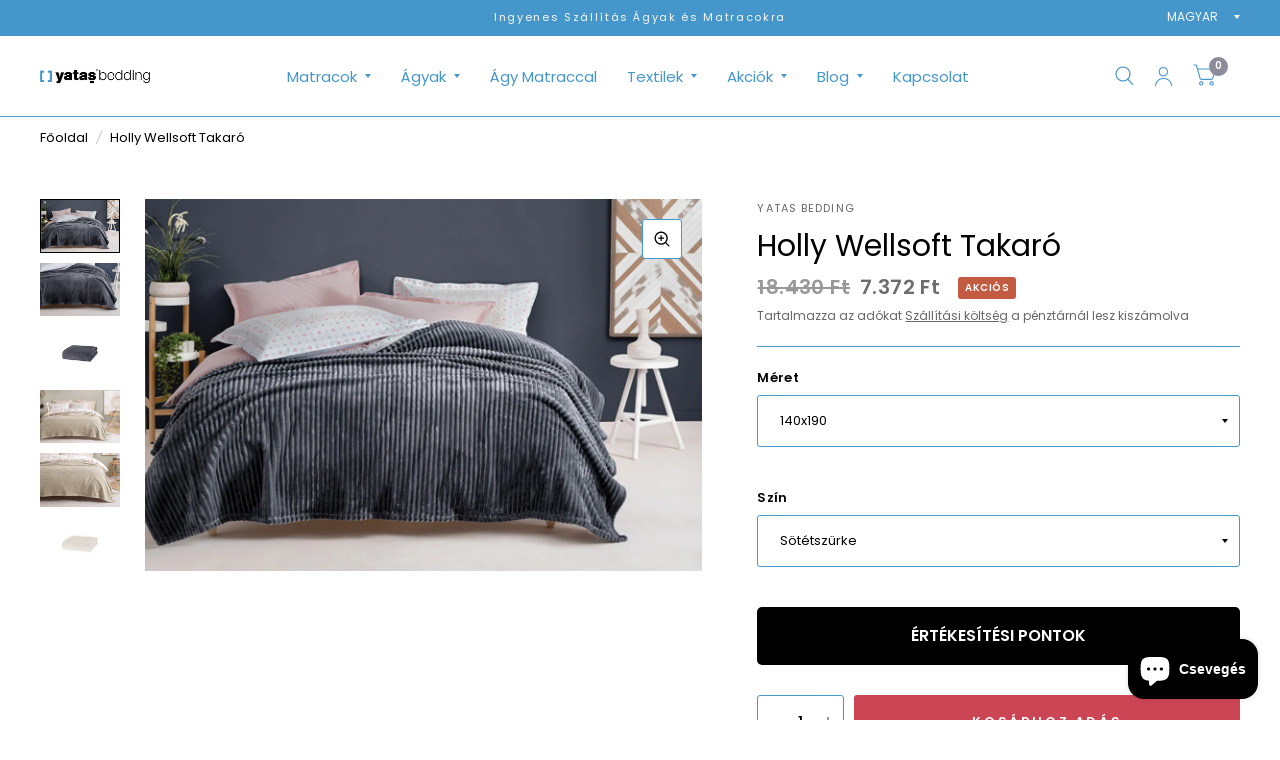

--- FILE ---
content_type: text/html; charset=utf-8
request_url: https://yatasbedding.hu/products/holly-takaro
body_size: 51023
content:
<!doctype html><html class="no-js" lang="hu" dir="ltr">
<head>
	<script type="application/ld+json">
{
  "@context": "https://schema.org",
  "@type": "Organization",
  "name": "Yatas Bedding",
  "url": "https:\/\/yatasbedding.hu",
  "logo": 
            "https:\/\/yatasbedding.hu\/cdn\/shop\/files\/yatasbedding-logo.png"
          ,
  "hasMerchantReturnPolicy": {
    "@type": "MerchantReturnPolicy",
    "merchantReturnLink": "https://yatasbedding.hu/pages/visszaterites-es-csere",
    "applicableCountry": "HU",
    "returnPolicyCountry": "HU",
    "returnPolicyCategory": "https://schema.org/MerchantReturnFiniteReturnWindow",
    "merchantReturnDays": 14,
    "refundType": "https://schema.org/FullRefund",
    
      "returnFees": "https://schema.org/ReturnShippingFees",
      "returnShippingFeesAmount": {
        "@type": "MonetaryAmount",
        "value": 0,
        "currency": "HUF"
      },
    
    "returnMethod": [
      "https://schema.org/ReturnByMail",
      "https://schema.org/ReturnInStore"
    ]
  }
}
</script>

	<script type="application/ld+json">
{
  "@context": "https://schema.org",
  "@type": "WebSite",
  "name": "Yatas Bedding",
  "url": "https:\/\/yatasbedding.hu",
  "potentialAction": {
    "@type": "SearchAction",
    "target": "https://yatasbedding.hu/search?q={search_term_string}",
    "query-input": "required name=search_term_string"
  }
}
</script>

	<!-- YATAŞ BEDDING Budaörs -->
<script type="application/ld+json">
{
  "@context": "https://schema.org",
  "@type": ["LocalBusiness","FurnitureStore"],
  "@id": "https:\/\/yatasbedding.hu\/#budaors",
  "name": "YATAŞ BEDDING Budaörs",
  "url": "https:\/\/yatasbedding.hu",
  "email": "budaors@yatasbedding.hu",
  "telephone": "+36-30/408-08-08",
  "image": "https://yatasbedding.hu/cdn/shop/files/Yatas_Budaors.jpg?v=1732537514&width=814",
  "priceRange": "FtFt – FtFtFt",
  "address": {
    "@type": "PostalAddress",
    "streetAddress": "Építők útja 2-4",
    "addressLocality": "Budaörs",
    "postalCode": "2040",
    "addressCountry": "HU"
  },
  "geo": {
    "@type": "GeoCoordinates",
    "latitude": 47.4480326,
    "longitude": 18.9796849
  },
  "openingHoursSpecification": [
    {
      "@type": "OpeningHoursSpecification",
      "dayOfWeek": ["Monday","Tuesday","Wednesday","Thursday","Friday","Saturday"],
      "opens": "10:00",
      "closes": "19:00"
    },
    {
      "@type": "OpeningHoursSpecification",
      "dayOfWeek": "Sunday",
      "opens": "10:00",
      "closes": "18:00"
    }
  ]
}
</script>

<!-- YATAŞ BEDDING Etele Pláza -->
<script type="application/ld+json">
{
  "@context": "https://schema.org",
  "@type": ["LocalBusiness","FurnitureStore"],
  "@id": "https:\/\/yatasbedding.hu\/#etele-plaza",
  "name": "YATAŞ BEDDING Etele Pláza",
  "url": "https:\/\/yatasbedding.hu",
  "email": "etele@yatasbedding.hu",
  "telephone": "+36-30/908-08-08",
  "image": "https://yatasbedding.hu/cdn/shop/files/Yatas_Etele.jpg?v=1732537513&width=814",
  "priceRange": "FtFt – FtFtFt",
  "address": {
    "@type": "PostalAddress",
    "streetAddress": "Hadak útja 1.",
    "addressLocality": "Budapest",
    "postalCode": "1119",
    "addressCountry": "HU"
  },
  "geo": {
    "@type": "GeoCoordinates",
    "latitude": 47.4480326,
    "longitude": 18.9796849
  },
  "openingHoursSpecification": [
    {
      "@type": "OpeningHoursSpecification",
      "dayOfWeek": ["Monday","Tuesday","Wednesday","Thursday"],
      "opens": "10:00",
      "closes": "20:00"
    },
    {
      "@type": "OpeningHoursSpecification",
      "dayOfWeek": ["Friday","Saturday"],
      "opens": "10:00",
      "closes": "21:00"
    },
    {
      "@type": "OpeningHoursSpecification",
      "dayOfWeek": "Sunday",
      "opens": "10:00",
      "closes": "19:00"
    }
  ]
}
</script>

<!-- YATAŞ BEDDING Újpest / OUTLET -->
<script type="application/ld+json">
{
  "@context": "https://schema.org",
  "@type": ["LocalBusiness","FurnitureStore"],
  "@id": "https:\/\/yatasbedding.hu\/#ujpest-outlet",
  "name": "YATAŞ BEDDING Újpest / OUTLET",
  "url": "https:\/\/yatasbedding.hu",
  "email": "ujpest@yatasbedding.hu",
  "telephone": "+36-30/861-61-61",
  "image": "https://yatasbedding.hu/cdn/shop/files/Pozsonyi_bejarat.jpg?v=1747213801&width=814",
  "priceRange": "FtFt – FtFtFt",
  "address": {
    "@type": "PostalAddress",
    "streetAddress": "Pozsonyi utca 4/F",
    "addressLocality": "Budapest",
    "postalCode": "1045",
    "addressCountry": "HU"
  },
  "geo": {
    "@type": "GeoCoordinates",
    "latitude": 47.4480326,
    "longitude": 18.9796849
  },
  "openingHoursSpecification": [
    {
      "@type": "OpeningHoursSpecification",
      "dayOfWeek": ["Monday","Tuesday","Wednesday","Thursday","Friday","Saturday"],
      "opens": "10:00",
      "closes": "18:00"
    }
  ]
}
</script>

<!-- YATAŞ BEDDING Budapest (Váci út 117) -->
<script type="application/ld+json">
{
  "@context": "https://schema.org",
  "@type": ["LocalBusiness","FurnitureStore"],
  "@id": "https:\/\/yatasbedding.hu\/#bp-vaci117",
  "name": "YATAŞ BEDDING Budapest",
  "url": "https:\/\/yatasbedding.hu",
  "email": "vaciut@yatasbedding.hu",
  "telephone": "+36-30/961-61-61",
  "image": "https://yatasbedding.hu/cdn/shop/files/Vaci_bejarat.jpg?v=1747213802&width=814",
  "priceRange": "FtFt – FtFtFt",
  "address": {
    "@type": "PostalAddress",
    "streetAddress": "Váci út 117",
    "addressLocality": "Budapest",
    "postalCode": "1138",
    "addressCountry": "HU"
  },
  "geo": {
    "@type": "GeoCoordinates",
    "latitude": 47.4480326,
    "longitude": 18.9796849
  },
  "openingHoursSpecification": [
    {
      "@type": "OpeningHoursSpecification",
      "dayOfWeek": ["Monday","Tuesday","Wednesday","Thursday","Friday","Saturday","Sunday"],
      "opens": "10:00",
      "closes": "18:00"
    }
  ]
}
</script>

<!-- Yatas Bedding Győr -->
<script type="application/ld+json">
{
  "@context": "https://schema.org",
  "@type": ["LocalBusiness","FurnitureStore"],
  "@id": "https:\/\/yatasbedding.hu\/#gyor",
  "name": "Yatas Bedding Győr",
  "url": "https:\/\/yatasbedding.hu",
  "email": "gyor@yatasbedding-gyor.hu",
  "telephone": "+36-20/270-06-48",
  "image": "https://yatasbedding.hu/cdn/shop/files/yb_gyor.jpg?v=1749197987&width=814",
  "priceRange": "FtFt – FtFtFt",
  "address": {
    "@type": "PostalAddress",
    "streetAddress": "Baráti út 1",
    "addressLocality": "Győr",
    "postalCode": "9024",
    "addressCountry": "HU"
  },
  "geo": {
    "@type": "GeoCoordinates",
    "latitude": 48.2663812,
    "longitude": 17.8682733
  },
  "openingHoursSpecification": [
    {
      "@type": "OpeningHoursSpecification",
      "dayOfWeek": ["Monday","Tuesday","Wednesday","Thursday","Friday"],
      "opens": "09:00",
      "closes": "17:00"
    },
    {
      "@type": "OpeningHoursSpecification",
      "dayOfWeek": "Saturday",
      "opens": "09:00",
      "closes": "13:00"
    }
  ]
}
</script>

        <!-- Google Tag Manager -->
    <script>(function(w,d,s,l,i){w[l]=w[l]||[];w[l].push({'gtm.start':
    new Date().getTime(),event:'gtm.js'});var f=d.getElementsByTagName(s)[0],
    j=d.createElement(s),dl=l!='dataLayer'?'&l='+l:'';j.async=true;j.src=
    'https://www.googletagmanager.com/gtm.js?id='+i+dl;f.parentNode.insertBefore(j,f);
    })(window,document,'script','dataLayer','GTM-MMMMJPW');</script>
    <!-- End Google Tag Manager -->

  
	<meta charset="utf-8">
	<meta http-equiv="X-UA-Compatible" content="IE=edge,chrome=1">
	<meta name="viewport" content="width=device-width, initial-scale=1, maximum-scale=5, viewport-fit=cover">
	<meta name="theme-color" content="#ffffff">
	<link rel="canonical" href="https://yatasbedding.hu/products/holly-takaro">
	<link rel="preconnect" href="https://cdn.shopify.com" crossorigin>
	<link rel="preload" as="style" href="//yatasbedding.hu/cdn/shop/t/19/assets/app.css?v=6761444384061491651765277474">
<link rel="preload" as="style" href="//yatasbedding.hu/cdn/shop/t/19/assets/product.css?v=57018439632562648121765277518">
<link rel="preload" as="image" href="//yatasbedding.hu/cdn/shop/files/Myproject-min_eabfa45b-45ce-4f46-8172-c10c7087f8cd.jpg?v=1690208799&width=375" imagesrcset="//yatasbedding.hu/cdn/shop/files/Myproject-min_eabfa45b-45ce-4f46-8172-c10c7087f8cd.jpg?v=1690208799&width=375 375w,//yatasbedding.hu/cdn/shop/files/Myproject-min_eabfa45b-45ce-4f46-8172-c10c7087f8cd.jpg?v=1690208799&width=580 580w,//yatasbedding.hu/cdn/shop/files/Myproject-min_eabfa45b-45ce-4f46-8172-c10c7087f8cd.jpg?v=1690208799&width=1160 1160w" imagesizes="auto">




<link href="//yatasbedding.hu/cdn/shop/t/19/assets/animations.min.js?v=125778792411641688251765277473" as="script" rel="preload">

<link href="//yatasbedding.hu/cdn/shop/t/19/assets/vendor.min.js?v=103990831484246365421765277532" as="script" rel="preload">
<link href="//yatasbedding.hu/cdn/shop/t/19/assets/app.js?v=65769988580183007921765277475" as="script" rel="preload">
<link href="//yatasbedding.hu/cdn/shop/t/19/assets/slideshow.js?v=110104780531747616791765277526" as="script" rel="preload">

<script>
window.lazySizesConfig = window.lazySizesConfig || {};
window.lazySizesConfig.expand = 250;
window.lazySizesConfig.loadMode = 1;
window.lazySizesConfig.loadHidden = false;
</script>


	<link rel="icon" type="image/png" href="//yatasbedding.hu/cdn/shop/files/Favicon_b44dea37-5896-471e-8bcc-1e21f3bfbc30.jpg?crop=center&height=32&v=1739782215&width=32">

	<title>
		Holly Wellsoft takaró | Yatas Bedding
		
		
		
	</title>

	
	<meta name="description" content="A Holly Wellsoft takaró egyedülálló textúrájával a meleg legkényelmesebb formáját hozza hálószobájába. Vásárolja meg online!">
	
<link rel="preconnect" href="https://fonts.shopifycdn.com" crossorigin>

<meta property="og:site_name" content="Yatas Bedding">
<meta property="og:url" content="https://yatasbedding.hu/products/holly-takaro">
<meta property="og:title" content="Holly Wellsoft takaró | Yatas Bedding">
<meta property="og:type" content="product">
<meta property="og:description" content="A Holly Wellsoft takaró egyedülálló textúrájával a meleg legkényelmesebb formáját hozza hálószobájába. Vásárolja meg online!"><meta property="og:image" content="http://yatasbedding.hu/cdn/shop/files/Myproject-min_eabfa45b-45ce-4f46-8172-c10c7087f8cd.jpg?v=1690208799">
  <meta property="og:image:secure_url" content="https://yatasbedding.hu/cdn/shop/files/Myproject-min_eabfa45b-45ce-4f46-8172-c10c7087f8cd.jpg?v=1690208799">
  <meta property="og:image:width" content="1280">
  <meta property="og:image:height" content="854"><meta property="og:price:amount" content="7.372">
  <meta property="og:price:currency" content="HUF"><meta name="twitter:card" content="summary_large_image">
<meta name="twitter:title" content="Holly Wellsoft takaró | Yatas Bedding">
<meta name="twitter:description" content="A Holly Wellsoft takaró egyedülálló textúrájával a meleg legkényelmesebb formáját hozza hálószobájába. Vásárolja meg online!">


	<link href="//yatasbedding.hu/cdn/shop/t/19/assets/app.css?v=6761444384061491651765277474" rel="stylesheet" type="text/css" media="all" />

	<style data-shopify>
	@font-face {
  font-family: Poppins;
  font-weight: 400;
  font-style: normal;
  font-display: swap;
  src: url("//yatasbedding.hu/cdn/fonts/poppins/poppins_n4.0ba78fa5af9b0e1a374041b3ceaadf0a43b41362.woff2") format("woff2"),
       url("//yatasbedding.hu/cdn/fonts/poppins/poppins_n4.214741a72ff2596839fc9760ee7a770386cf16ca.woff") format("woff");
}

@font-face {
  font-family: Poppins;
  font-weight: 500;
  font-style: normal;
  font-display: swap;
  src: url("//yatasbedding.hu/cdn/fonts/poppins/poppins_n5.ad5b4b72b59a00358afc706450c864c3c8323842.woff2") format("woff2"),
       url("//yatasbedding.hu/cdn/fonts/poppins/poppins_n5.33757fdf985af2d24b32fcd84c9a09224d4b2c39.woff") format("woff");
}

@font-face {
  font-family: Poppins;
  font-weight: 600;
  font-style: normal;
  font-display: swap;
  src: url("//yatasbedding.hu/cdn/fonts/poppins/poppins_n6.aa29d4918bc243723d56b59572e18228ed0786f6.woff2") format("woff2"),
       url("//yatasbedding.hu/cdn/fonts/poppins/poppins_n6.5f815d845fe073750885d5b7e619ee00e8111208.woff") format("woff");
}

@font-face {
  font-family: Poppins;
  font-weight: 400;
  font-style: italic;
  font-display: swap;
  src: url("//yatasbedding.hu/cdn/fonts/poppins/poppins_i4.846ad1e22474f856bd6b81ba4585a60799a9f5d2.woff2") format("woff2"),
       url("//yatasbedding.hu/cdn/fonts/poppins/poppins_i4.56b43284e8b52fc64c1fd271f289a39e8477e9ec.woff") format("woff");
}

@font-face {
  font-family: Poppins;
  font-weight: 600;
  font-style: italic;
  font-display: swap;
  src: url("//yatasbedding.hu/cdn/fonts/poppins/poppins_i6.bb8044d6203f492888d626dafda3c2999253e8e9.woff2") format("woff2"),
       url("//yatasbedding.hu/cdn/fonts/poppins/poppins_i6.e233dec1a61b1e7dead9f920159eda42280a02c3.woff") format("woff");
}

@font-face {
  font-family: Poppins;
  font-weight: 600;
  font-style: normal;
  font-display: swap;
  src: url("//yatasbedding.hu/cdn/fonts/poppins/poppins_n6.aa29d4918bc243723d56b59572e18228ed0786f6.woff2") format("woff2"),
       url("//yatasbedding.hu/cdn/fonts/poppins/poppins_n6.5f815d845fe073750885d5b7e619ee00e8111208.woff") format("woff");
}

@font-face {
  font-family: Poppins;
  font-weight: 400;
  font-style: normal;
  font-display: swap;
  src: url("//yatasbedding.hu/cdn/fonts/poppins/poppins_n4.0ba78fa5af9b0e1a374041b3ceaadf0a43b41362.woff2") format("woff2"),
       url("//yatasbedding.hu/cdn/fonts/poppins/poppins_n4.214741a72ff2596839fc9760ee7a770386cf16ca.woff") format("woff");
}

h1,h2,h3,h4,h5,h6,
	.h1,.h2,.h3,.h4,.h5,.h6,
	.logolink.text-logo,
	.customer-addresses .my-address .address-index {
		font-style: normal;
		font-weight: 600;
		font-family: Poppins, sans-serif;
	}
	body,
	.body-font,
	.thb-product-detail .product-title {
		font-style: normal;
		font-weight: 400;
		font-family: Poppins, sans-serif;
	}
	:root {
		--font-body-scale: 1.0;
		--font-body-medium-weight: 500;
    --font-body-bold-weight: 600;
		--font-heading-scale: 1.0;
		--font-navigation-scale: 1.0;
		--font-product-title-scale: 1.0;
		--font-product-title-line-height-scale: 1.0;
		--button-letter-spacing: 0.2em;

		--bg-body: #ffffff;
		--bg-body-rgb: 255,255,255;
		--bg-color-side-panel-footer: #fafafa;

		--color-accent: #000000;
		--color-accent-rgb: 0,0,0;

		--color-accent2: #8b8b99;
		--color-accent3: #ffffff;

		--color-border: #4597cb;
		--color-overlay-rgb: 69,151,203;
		--color-form-border: #4597cb;

		--shopify-accelerated-checkout-button-block-size: 52px;
		--shopify-accelerated-checkout-inline-alignment: center;
		--shopify-accelerated-checkout-skeleton-animation-duration: 0.25s;
		--shopify-accelerated-checkout-button-border-radius: 3px;--color-announcement-bar-text: #f6f6f0;--color-announcement-bar-bg: #4597cb;--color-header-bg: #ffffff;
			--color-header-bg-rgb: 255,255,255;--color-header-text: #4597cb;
			--color-header-text-rgb: 69,151,203;--color-header-links: #4597cb;--color-header-links-hover: #4597cb;--color-header-icons: #4597cb;--solid-button-label: #ffffff;--outline-button-label: #4597cb;--color-price: #000000;
		--color-price-discounted: #6D6D6D;
		--color-star: #f1b824;

		--section-spacing-mobile: 50px;
		--section-spacing-desktop: 100px;--button-border-radius: 3px;--color-badge-text: #ffffff;--color-badge-sold-out: #939393;--color-badge-sale: #c25b41;--color-badge-preorder: #666666;--badge-corner-radius: 3px;--color-inventory-instock: #279A4B;--color-inventory-lowstock: #FB9E5B;--color-footer-bar-bg: #ffffff;--color-footer-bar-text: #000000;--color-footer-text: #000000;
			--color-footer-text-rgb: 0,0,0;--color-footer-link: #4597cb;--color-footer-link-hover: #000000;--color-footer-border: #4597cb;
			--color-footer-border-rgb: 69,151,203;--color-footer-bg: #ffffff;}



</style>


	<script>
		window.theme = window.theme || {};
		theme = {
			settings: {
				money_with_currency_format:"{{amount_no_decimals_with_comma_separator}} Ft",
				cart_drawer:true},
			routes: {
				root_url: '/',
				cart_url: '/cart',
				cart_add_url: '/cart/add',
				search_url: '/search',
				collections_url: '/collections',
				cart_change_url: '/cart/change',
				cart_update_url: '/cart/update',
				predictive_search_url: '/search/suggest',
			},
			variantStrings: {
        addToCart: `Kosárhoz adás`,
        soldOut: `Elfogyott`,
        unavailable: `Nem elérhető`,
        preOrder: `Előrendelésre (12-14 Hét)`,
      },
			strings: {
				requiresTerms: `A vásárláshoz el kell fogadnod a szerződési feltételeket.`,
				shippingEstimatorNoResults: `Sajnos nem szállítunk a megadott címre.`,
				shippingEstimatorOneResult: `Nincs szállítási díj a címedre:`,
				shippingEstimatorMultipleResults: `Többféle szállítási díjat találtunk a címedre:`,
				shippingEstimatorError: `Hiba történt a szállítási díjak lekérdezése közben`
			}
		};
	</script>
	<script>window.performance && window.performance.mark && window.performance.mark('shopify.content_for_header.start');</script><meta name="google-site-verification" content="torIEiBTP3P_sJHes12RXKv0wcznIUYgNeEuFANUo_8">
<meta name="facebook-domain-verification" content="i847iv3mx8dg8jln1is3mmfjkfsndy">
<meta id="shopify-digital-wallet" name="shopify-digital-wallet" content="/70030819602/digital_wallets/dialog">
<link rel="alternate" hreflang="x-default" href="https://yatasbedding.hu/products/holly-takaro">
<link rel="alternate" hreflang="hu" href="https://yatasbedding.hu/products/holly-takaro">
<link rel="alternate" hreflang="en" href="https://yatasbedding.hu/en/products/holly-takaro">
<link rel="alternate" type="application/json+oembed" href="https://yatasbedding.hu/products/holly-takaro.oembed">
<script async="async" src="/checkouts/internal/preloads.js?locale=hu-HU"></script>
<script id="shopify-features" type="application/json">{"accessToken":"1c5ca3a8fc5fa9646b0630bd53041377","betas":["rich-media-storefront-analytics"],"domain":"yatasbedding.hu","predictiveSearch":true,"shopId":70030819602,"locale":"hu"}</script>
<script>var Shopify = Shopify || {};
Shopify.shop = "yatasbeddinghungary.myshopify.com";
Shopify.locale = "hu";
Shopify.currency = {"active":"HUF","rate":"1.0"};
Shopify.country = "HU";
Shopify.theme = {"name":"Habitat - 2025-12-09","id":181705376067,"schema_name":"Habitat","schema_version":"8.2.0","theme_store_id":1581,"role":"main"};
Shopify.theme.handle = "null";
Shopify.theme.style = {"id":null,"handle":null};
Shopify.cdnHost = "yatasbedding.hu/cdn";
Shopify.routes = Shopify.routes || {};
Shopify.routes.root = "/";</script>
<script type="module">!function(o){(o.Shopify=o.Shopify||{}).modules=!0}(window);</script>
<script>!function(o){function n(){var o=[];function n(){o.push(Array.prototype.slice.apply(arguments))}return n.q=o,n}var t=o.Shopify=o.Shopify||{};t.loadFeatures=n(),t.autoloadFeatures=n()}(window);</script>
<script id="shop-js-analytics" type="application/json">{"pageType":"product"}</script>
<script defer="defer" async type="module" src="//yatasbedding.hu/cdn/shopifycloud/shop-js/modules/v2/client.init-shop-cart-sync_DX1QGi-v.hu.esm.js"></script>
<script defer="defer" async type="module" src="//yatasbedding.hu/cdn/shopifycloud/shop-js/modules/v2/chunk.common_B22x5yKr.esm.js"></script>
<script defer="defer" async type="module" src="//yatasbedding.hu/cdn/shopifycloud/shop-js/modules/v2/chunk.modal_CUbMFVhT.esm.js"></script>
<script type="module">
  await import("//yatasbedding.hu/cdn/shopifycloud/shop-js/modules/v2/client.init-shop-cart-sync_DX1QGi-v.hu.esm.js");
await import("//yatasbedding.hu/cdn/shopifycloud/shop-js/modules/v2/chunk.common_B22x5yKr.esm.js");
await import("//yatasbedding.hu/cdn/shopifycloud/shop-js/modules/v2/chunk.modal_CUbMFVhT.esm.js");

  window.Shopify.SignInWithShop?.initShopCartSync?.({"fedCMEnabled":true,"windoidEnabled":true});

</script>
<script>(function() {
  var isLoaded = false;
  function asyncLoad() {
    if (isLoaded) return;
    isLoaded = true;
    var urls = ["https:\/\/cdn.hextom.com\/js\/quickannouncementbar.js?shop=yatasbeddinghungary.myshopify.com"];
    for (var i = 0; i < urls.length; i++) {
      var s = document.createElement('script');
      s.type = 'text/javascript';
      s.async = true;
      s.src = urls[i];
      var x = document.getElementsByTagName('script')[0];
      x.parentNode.insertBefore(s, x);
    }
  };
  if(window.attachEvent) {
    window.attachEvent('onload', asyncLoad);
  } else {
    window.addEventListener('load', asyncLoad, false);
  }
})();</script>
<script id="__st">var __st={"a":70030819602,"offset":3600,"reqid":"abfce30c-e120-42bb-ad9f-6dadd465cd0d-1769901865","pageurl":"yatasbedding.hu\/products\/holly-takaro","u":"cb31199cd4f7","p":"product","rtyp":"product","rid":8356636688707};</script>
<script>window.ShopifyPaypalV4VisibilityTracking = true;</script>
<script id="captcha-bootstrap">!function(){'use strict';const t='contact',e='account',n='new_comment',o=[[t,t],['blogs',n],['comments',n],[t,'customer']],c=[[e,'customer_login'],[e,'guest_login'],[e,'recover_customer_password'],[e,'create_customer']],r=t=>t.map((([t,e])=>`form[action*='/${t}']:not([data-nocaptcha='true']) input[name='form_type'][value='${e}']`)).join(','),a=t=>()=>t?[...document.querySelectorAll(t)].map((t=>t.form)):[];function s(){const t=[...o],e=r(t);return a(e)}const i='password',u='form_key',d=['recaptcha-v3-token','g-recaptcha-response','h-captcha-response',i],f=()=>{try{return window.sessionStorage}catch{return}},m='__shopify_v',_=t=>t.elements[u];function p(t,e,n=!1){try{const o=window.sessionStorage,c=JSON.parse(o.getItem(e)),{data:r}=function(t){const{data:e,action:n}=t;return t[m]||n?{data:e,action:n}:{data:t,action:n}}(c);for(const[e,n]of Object.entries(r))t.elements[e]&&(t.elements[e].value=n);n&&o.removeItem(e)}catch(o){console.error('form repopulation failed',{error:o})}}const l='form_type',E='cptcha';function T(t){t.dataset[E]=!0}const w=window,h=w.document,L='Shopify',v='ce_forms',y='captcha';let A=!1;((t,e)=>{const n=(g='f06e6c50-85a8-45c8-87d0-21a2b65856fe',I='https://cdn.shopify.com/shopifycloud/storefront-forms-hcaptcha/ce_storefront_forms_captcha_hcaptcha.v1.5.2.iife.js',D={infoText:'hCaptcha által védett',privacyText:'Adatvédelem',termsText:'Használati feltételek'},(t,e,n)=>{const o=w[L][v],c=o.bindForm;if(c)return c(t,g,e,D).then(n);var r;o.q.push([[t,g,e,D],n]),r=I,A||(h.body.append(Object.assign(h.createElement('script'),{id:'captcha-provider',async:!0,src:r})),A=!0)});var g,I,D;w[L]=w[L]||{},w[L][v]=w[L][v]||{},w[L][v].q=[],w[L][y]=w[L][y]||{},w[L][y].protect=function(t,e){n(t,void 0,e),T(t)},Object.freeze(w[L][y]),function(t,e,n,w,h,L){const[v,y,A,g]=function(t,e,n){const i=e?o:[],u=t?c:[],d=[...i,...u],f=r(d),m=r(i),_=r(d.filter((([t,e])=>n.includes(e))));return[a(f),a(m),a(_),s()]}(w,h,L),I=t=>{const e=t.target;return e instanceof HTMLFormElement?e:e&&e.form},D=t=>v().includes(t);t.addEventListener('submit',(t=>{const e=I(t);if(!e)return;const n=D(e)&&!e.dataset.hcaptchaBound&&!e.dataset.recaptchaBound,o=_(e),c=g().includes(e)&&(!o||!o.value);(n||c)&&t.preventDefault(),c&&!n&&(function(t){try{if(!f())return;!function(t){const e=f();if(!e)return;const n=_(t);if(!n)return;const o=n.value;o&&e.removeItem(o)}(t);const e=Array.from(Array(32),(()=>Math.random().toString(36)[2])).join('');!function(t,e){_(t)||t.append(Object.assign(document.createElement('input'),{type:'hidden',name:u})),t.elements[u].value=e}(t,e),function(t,e){const n=f();if(!n)return;const o=[...t.querySelectorAll(`input[type='${i}']`)].map((({name:t})=>t)),c=[...d,...o],r={};for(const[a,s]of new FormData(t).entries())c.includes(a)||(r[a]=s);n.setItem(e,JSON.stringify({[m]:1,action:t.action,data:r}))}(t,e)}catch(e){console.error('failed to persist form',e)}}(e),e.submit())}));const S=(t,e)=>{t&&!t.dataset[E]&&(n(t,e.some((e=>e===t))),T(t))};for(const o of['focusin','change'])t.addEventListener(o,(t=>{const e=I(t);D(e)&&S(e,y())}));const B=e.get('form_key'),M=e.get(l),P=B&&M;t.addEventListener('DOMContentLoaded',(()=>{const t=y();if(P)for(const e of t)e.elements[l].value===M&&p(e,B);[...new Set([...A(),...v().filter((t=>'true'===t.dataset.shopifyCaptcha))])].forEach((e=>S(e,t)))}))}(h,new URLSearchParams(w.location.search),n,t,e,['guest_login'])})(!0,!0)}();</script>
<script integrity="sha256-4kQ18oKyAcykRKYeNunJcIwy7WH5gtpwJnB7kiuLZ1E=" data-source-attribution="shopify.loadfeatures" defer="defer" src="//yatasbedding.hu/cdn/shopifycloud/storefront/assets/storefront/load_feature-a0a9edcb.js" crossorigin="anonymous"></script>
<script data-source-attribution="shopify.dynamic_checkout.dynamic.init">var Shopify=Shopify||{};Shopify.PaymentButton=Shopify.PaymentButton||{isStorefrontPortableWallets:!0,init:function(){window.Shopify.PaymentButton.init=function(){};var t=document.createElement("script");t.src="https://yatasbedding.hu/cdn/shopifycloud/portable-wallets/latest/portable-wallets.hu.js",t.type="module",document.head.appendChild(t)}};
</script>
<script data-source-attribution="shopify.dynamic_checkout.buyer_consent">
  function portableWalletsHideBuyerConsent(e){var t=document.getElementById("shopify-buyer-consent"),n=document.getElementById("shopify-subscription-policy-button");t&&n&&(t.classList.add("hidden"),t.setAttribute("aria-hidden","true"),n.removeEventListener("click",e))}function portableWalletsShowBuyerConsent(e){var t=document.getElementById("shopify-buyer-consent"),n=document.getElementById("shopify-subscription-policy-button");t&&n&&(t.classList.remove("hidden"),t.removeAttribute("aria-hidden"),n.addEventListener("click",e))}window.Shopify?.PaymentButton&&(window.Shopify.PaymentButton.hideBuyerConsent=portableWalletsHideBuyerConsent,window.Shopify.PaymentButton.showBuyerConsent=portableWalletsShowBuyerConsent);
</script>
<script data-source-attribution="shopify.dynamic_checkout.cart.bootstrap">document.addEventListener("DOMContentLoaded",(function(){function t(){return document.querySelector("shopify-accelerated-checkout-cart, shopify-accelerated-checkout")}if(t())Shopify.PaymentButton.init();else{new MutationObserver((function(e,n){t()&&(Shopify.PaymentButton.init(),n.disconnect())})).observe(document.body,{childList:!0,subtree:!0})}}));
</script>
<link id="shopify-accelerated-checkout-styles" rel="stylesheet" media="screen" href="https://yatasbedding.hu/cdn/shopifycloud/portable-wallets/latest/accelerated-checkout-backwards-compat.css" crossorigin="anonymous">
<style id="shopify-accelerated-checkout-cart">
        #shopify-buyer-consent {
  margin-top: 1em;
  display: inline-block;
  width: 100%;
}

#shopify-buyer-consent.hidden {
  display: none;
}

#shopify-subscription-policy-button {
  background: none;
  border: none;
  padding: 0;
  text-decoration: underline;
  font-size: inherit;
  cursor: pointer;
}

#shopify-subscription-policy-button::before {
  box-shadow: none;
}

      </style>

<script>window.performance && window.performance.mark && window.performance.mark('shopify.content_for_header.end');</script> <!-- Header hook for plugins -->

	<style>
	.agrs__created-by,
	.agrs__created-by img {
 	 display: none !important;
 	 visibility: hidden !important;
	  opacity: 0 !important;
	}
	</style>

	<script>document.documentElement.className = document.documentElement.className.replace('no-js', 'js');</script>

        <!-- SlideRule Script Start -->
        <script name="sliderule-tracking" data-ot-ignore>
(function(){
	slideruleData = {
    "version":"v0.0.1",
    "referralExclusion":"/(paypal|visa|MasterCard|clicksafe|arcot\.com|geschuetzteinkaufen|checkout\.shopify\.com|checkout\.rechargeapps\.com|portal\.afterpay\.com|payfort)/",
    "googleSignals":true,
    "anonymizeIp":true,
    "productClicks":true,
    "persistentUserId":true,
    "hideBranding":false,
    "ecommerce":{"currencyCode":"HUF",
    "impressions":[]},
    "pageType":"product",
	"destinations":{"google_analytics_4":{"measurementIds":["G-YT0C3612RT"]}},
    "cookieUpdate":true
	}

	
		slideruleData.themeMode = "live"
	

	


	
	})();
</script>
<script async type="text/javascript" src=https://files.slideruletools.com/eluredils-g.js></script>
        <!-- SlideRule Script End -->
<!-- BEGIN app block: shopify://apps/cookiefirst-cookie-consent/blocks/app-embed/37d77193-8346-4ef8-8a15-e89dc81b23b7 -->
  
  
  
  
    
      <link rel="preconnect" href="//consent.cookiefirst.com">
      <link rel="preconnect" href="//edge.cookiefirst.com" />
      <link rel="dns-prefetch" href="//consent.cookiefirst.com">
      <link rel="dns-prefetch" href="//edge.cookiefirst.com" />
      <link rel="preload" href="//consent.cookiefirst.com/sh-customer-privacy.js" as="script">
      <script type="text/javascript" src="//consent.cookiefirst.com/sh-customer-privacy.js"></script>
      
        <script src="https://consent.cookiefirst.com/sites/yatasbedding.hu-85fcb2c9-f232-4ccb-9749-28e9f2b617b9/consent.js"></script>
      
    
  


<!-- END app block --><!-- BEGIN app block: shopify://apps/klaviyo-email-marketing-sms/blocks/klaviyo-onsite-embed/2632fe16-c075-4321-a88b-50b567f42507 -->












  <script async src="https://static.klaviyo.com/onsite/js/Ypb6zm/klaviyo.js?company_id=Ypb6zm"></script>
  <script>!function(){if(!window.klaviyo){window._klOnsite=window._klOnsite||[];try{window.klaviyo=new Proxy({},{get:function(n,i){return"push"===i?function(){var n;(n=window._klOnsite).push.apply(n,arguments)}:function(){for(var n=arguments.length,o=new Array(n),w=0;w<n;w++)o[w]=arguments[w];var t="function"==typeof o[o.length-1]?o.pop():void 0,e=new Promise((function(n){window._klOnsite.push([i].concat(o,[function(i){t&&t(i),n(i)}]))}));return e}}})}catch(n){window.klaviyo=window.klaviyo||[],window.klaviyo.push=function(){var n;(n=window._klOnsite).push.apply(n,arguments)}}}}();</script>

  
    <script id="viewed_product">
      if (item == null) {
        var _learnq = _learnq || [];

        var MetafieldReviews = null
        var MetafieldYotpoRating = null
        var MetafieldYotpoCount = null
        var MetafieldLooxRating = null
        var MetafieldLooxCount = null
        var okendoProduct = null
        var okendoProductReviewCount = null
        var okendoProductReviewAverageValue = null
        try {
          // The following fields are used for Customer Hub recently viewed in order to add reviews.
          // This information is not part of __kla_viewed. Instead, it is part of __kla_viewed_reviewed_items
          MetafieldReviews = {};
          MetafieldYotpoRating = null
          MetafieldYotpoCount = null
          MetafieldLooxRating = null
          MetafieldLooxCount = null

          okendoProduct = null
          // If the okendo metafield is not legacy, it will error, which then requires the new json formatted data
          if (okendoProduct && 'error' in okendoProduct) {
            okendoProduct = null
          }
          okendoProductReviewCount = okendoProduct ? okendoProduct.reviewCount : null
          okendoProductReviewAverageValue = okendoProduct ? okendoProduct.reviewAverageValue : null
        } catch (error) {
          console.error('Error in Klaviyo onsite reviews tracking:', error);
        }

        var item = {
          Name: "Holly Wellsoft Takaró",
          ProductID: 8356636688707,
          Categories: ["Akciós Termékek","Kedvezmények 50%-tól","Outlet","Színes textilek, lakástextil","Takaró, ágytakaró"],
          ImageURL: "https://yatasbedding.hu/cdn/shop/files/Myproject-min_eabfa45b-45ce-4f46-8172-c10c7087f8cd_grande.jpg?v=1690208799",
          URL: "https://yatasbedding.hu/products/holly-takaro",
          Brand: "Yatas Bedding",
          Price: "7.372 Ft",
          Value: "7.372",
          CompareAtPrice: "18.430 Ft"
        };
        _learnq.push(['track', 'Viewed Product', item]);
        _learnq.push(['trackViewedItem', {
          Title: item.Name,
          ItemId: item.ProductID,
          Categories: item.Categories,
          ImageUrl: item.ImageURL,
          Url: item.URL,
          Metadata: {
            Brand: item.Brand,
            Price: item.Price,
            Value: item.Value,
            CompareAtPrice: item.CompareAtPrice
          },
          metafields:{
            reviews: MetafieldReviews,
            yotpo:{
              rating: MetafieldYotpoRating,
              count: MetafieldYotpoCount,
            },
            loox:{
              rating: MetafieldLooxRating,
              count: MetafieldLooxCount,
            },
            okendo: {
              rating: okendoProductReviewAverageValue,
              count: okendoProductReviewCount,
            }
          }
        }]);
      }
    </script>
  




  <script>
    window.klaviyoReviewsProductDesignMode = false
  </script>







<!-- END app block --><!-- BEGIN app block: shopify://apps/sra-google-analytics-4-ga4/blocks/sliderule-analytics/9960d9af-5e49-44da-a5b8-aade858d4324 --><script>
  window.sraData = sraData = {
    "measurementIds": [
      "G-YT0C3612RT"
    ]
    
  }
</script>
<script src="https://cdn.shopify.com/extensions/787ba864-02ca-44f6-b659-4d817e40c70c/sra-google-analytics-4-ga4-49/assets/sliderule-consent-management.js"></script>
<!-- Complete Google Analytics 4 Tracker for Shopify -->
<script
  async
  src="https://www.googletagmanager.com/gtag/js?id=G-YT0C3612RT"
></script>
<script>
  window.dataLayer = window.dataLayer || [];
  function gtag() {
    dataLayer.push(arguments);
  }

  // Set conservative consent defaults initially
  // These will be updated by the consent management system once it loads
  if (window.sraData?.consent?.consentManagementEnabled) {
    gtag('consent', 'default', {
      'ad_storage': 'denied',
      'ad_user_data': 'denied',
      'ad_personalization': 'denied',
      'analytics_storage': 'denied',
      'functionality_storage': 'denied',
      'personalization_storage': 'denied',
        'security_storage': 'granted'
      });
      // Update gtag consent when consent management is ready
      function updateGtagConsent(consentState) {
        if (typeof gtag === 'function') {
          const consentSettings = {
            'analytics_storage': consentState.analytics.allowed ? 'granted' : 'denied',
            'ad_storage': consentState.marketing.allowed ? 'granted' : 'denied',
            'ad_user_data': consentState.marketing.allowed ? 'granted' : 'denied',
            'ad_personalization': consentState.marketing.allowed ? 'granted' : 'denied',
            'functionality_storage': consentState.preferences.allowed ? 'granted' : 'denied',
            'personalization_storage': consentState.preferences.allowed ? 'granted' : 'denied',
            'security_storage': 'granted' // Always granted for security
          };
          
          gtag('consent', 'update', consentSettings);
        }
  }

  // Register consent change callback when sraData.consent is available
  function setupConsentIntegration() {
    if (window.sraData && window.sraData.consent) {
      // Update consent immediately with current state
      updateGtagConsent(window.sraData.consent.getConsentState());
      
      // Register callback for future changes
      window.sraData.consent.onConsentChange(updateGtagConsent);
    } else {
      // Retry if consent management isn't ready yet
      setTimeout(setupConsentIntegration, 100);
    }
  }

  // Start the integration
  setupConsentIntegration();

  } else {
    gtag('consent', 'default', {
      'analytics_storage': 'granted',
      'ad_storage': 'granted',
      'ad_user_data': 'granted',
      'ad_personalization': 'granted',
    });
  }

 
  // Initialize Google Analytics
  gtag("js", new Date());

  // Configure GA4 with a custom page_view event
  gtag("config", "G-YT0C3612RT")
  

  
</script>



<script src="https://cdn.shopify.com/extensions/787ba864-02ca-44f6-b659-4d817e40c70c/sra-google-analytics-4-ga4-49/assets/sliderule-utilities.js"></script>
<script src="https://cdn.shopify.com/extensions/787ba864-02ca-44f6-b659-4d817e40c70c/sra-google-analytics-4-ga4-49/assets/sliderule-handle-ids.js"></script>
<script src="https://cdn.shopify.com/extensions/787ba864-02ca-44f6-b659-4d817e40c70c/sra-google-analytics-4-ga4-49/assets/ga4-sliderule-ids.js"></script>
<script src="https://cdn.shopify.com/extensions/787ba864-02ca-44f6-b659-4d817e40c70c/sra-google-analytics-4-ga4-49/assets/google-ads-sliderule-ids.js"></script>
<script src="https://cdn.shopify.com/extensions/787ba864-02ca-44f6-b659-4d817e40c70c/sra-google-analytics-4-ga4-49/assets/ga4-sliderule-event-tracking.js"></script>


<!-- END app block --><script src="https://cdn.shopify.com/extensions/019b550e-b716-72e7-9762-eb3e5f41fedf/site-66/assets/bar.js" type="text/javascript" defer="defer"></script>
<script src="https://cdn.shopify.com/extensions/019b0ca2-d383-7aeb-8551-7fbe0ae4e99d/appio-reviews-127/assets/google-reviews.js" type="text/javascript" defer="defer"></script>
<link href="https://cdn.shopify.com/extensions/019b0ca2-d383-7aeb-8551-7fbe0ae4e99d/appio-reviews-127/assets/google-reviews.css" rel="stylesheet" type="text/css" media="all">
<script src="https://cdn.shopify.com/extensions/e8878072-2f6b-4e89-8082-94b04320908d/inbox-1254/assets/inbox-chat-loader.js" type="text/javascript" defer="defer"></script>
<script src="https://cdn.shopify.com/extensions/6c66d7d0-f631-46bf-8039-ad48ac607ad6/forms-2301/assets/shopify-forms-loader.js" type="text/javascript" defer="defer"></script>
<link href="https://monorail-edge.shopifysvc.com" rel="dns-prefetch">
<script>(function(){if ("sendBeacon" in navigator && "performance" in window) {try {var session_token_from_headers = performance.getEntriesByType('navigation')[0].serverTiming.find(x => x.name == '_s').description;} catch {var session_token_from_headers = undefined;}var session_cookie_matches = document.cookie.match(/_shopify_s=([^;]*)/);var session_token_from_cookie = session_cookie_matches && session_cookie_matches.length === 2 ? session_cookie_matches[1] : "";var session_token = session_token_from_headers || session_token_from_cookie || "";function handle_abandonment_event(e) {var entries = performance.getEntries().filter(function(entry) {return /monorail-edge.shopifysvc.com/.test(entry.name);});if (!window.abandonment_tracked && entries.length === 0) {window.abandonment_tracked = true;var currentMs = Date.now();var navigation_start = performance.timing.navigationStart;var payload = {shop_id: 70030819602,url: window.location.href,navigation_start,duration: currentMs - navigation_start,session_token,page_type: "product"};window.navigator.sendBeacon("https://monorail-edge.shopifysvc.com/v1/produce", JSON.stringify({schema_id: "online_store_buyer_site_abandonment/1.1",payload: payload,metadata: {event_created_at_ms: currentMs,event_sent_at_ms: currentMs}}));}}window.addEventListener('pagehide', handle_abandonment_event);}}());</script>
<script id="web-pixels-manager-setup">(function e(e,d,r,n,o){if(void 0===o&&(o={}),!Boolean(null===(a=null===(i=window.Shopify)||void 0===i?void 0:i.analytics)||void 0===a?void 0:a.replayQueue)){var i,a;window.Shopify=window.Shopify||{};var t=window.Shopify;t.analytics=t.analytics||{};var s=t.analytics;s.replayQueue=[],s.publish=function(e,d,r){return s.replayQueue.push([e,d,r]),!0};try{self.performance.mark("wpm:start")}catch(e){}var l=function(){var e={modern:/Edge?\/(1{2}[4-9]|1[2-9]\d|[2-9]\d{2}|\d{4,})\.\d+(\.\d+|)|Firefox\/(1{2}[4-9]|1[2-9]\d|[2-9]\d{2}|\d{4,})\.\d+(\.\d+|)|Chrom(ium|e)\/(9{2}|\d{3,})\.\d+(\.\d+|)|(Maci|X1{2}).+ Version\/(15\.\d+|(1[6-9]|[2-9]\d|\d{3,})\.\d+)([,.]\d+|)( \(\w+\)|)( Mobile\/\w+|) Safari\/|Chrome.+OPR\/(9{2}|\d{3,})\.\d+\.\d+|(CPU[ +]OS|iPhone[ +]OS|CPU[ +]iPhone|CPU IPhone OS|CPU iPad OS)[ +]+(15[._]\d+|(1[6-9]|[2-9]\d|\d{3,})[._]\d+)([._]\d+|)|Android:?[ /-](13[3-9]|1[4-9]\d|[2-9]\d{2}|\d{4,})(\.\d+|)(\.\d+|)|Android.+Firefox\/(13[5-9]|1[4-9]\d|[2-9]\d{2}|\d{4,})\.\d+(\.\d+|)|Android.+Chrom(ium|e)\/(13[3-9]|1[4-9]\d|[2-9]\d{2}|\d{4,})\.\d+(\.\d+|)|SamsungBrowser\/([2-9]\d|\d{3,})\.\d+/,legacy:/Edge?\/(1[6-9]|[2-9]\d|\d{3,})\.\d+(\.\d+|)|Firefox\/(5[4-9]|[6-9]\d|\d{3,})\.\d+(\.\d+|)|Chrom(ium|e)\/(5[1-9]|[6-9]\d|\d{3,})\.\d+(\.\d+|)([\d.]+$|.*Safari\/(?![\d.]+ Edge\/[\d.]+$))|(Maci|X1{2}).+ Version\/(10\.\d+|(1[1-9]|[2-9]\d|\d{3,})\.\d+)([,.]\d+|)( \(\w+\)|)( Mobile\/\w+|) Safari\/|Chrome.+OPR\/(3[89]|[4-9]\d|\d{3,})\.\d+\.\d+|(CPU[ +]OS|iPhone[ +]OS|CPU[ +]iPhone|CPU IPhone OS|CPU iPad OS)[ +]+(10[._]\d+|(1[1-9]|[2-9]\d|\d{3,})[._]\d+)([._]\d+|)|Android:?[ /-](13[3-9]|1[4-9]\d|[2-9]\d{2}|\d{4,})(\.\d+|)(\.\d+|)|Mobile Safari.+OPR\/([89]\d|\d{3,})\.\d+\.\d+|Android.+Firefox\/(13[5-9]|1[4-9]\d|[2-9]\d{2}|\d{4,})\.\d+(\.\d+|)|Android.+Chrom(ium|e)\/(13[3-9]|1[4-9]\d|[2-9]\d{2}|\d{4,})\.\d+(\.\d+|)|Android.+(UC? ?Browser|UCWEB|U3)[ /]?(15\.([5-9]|\d{2,})|(1[6-9]|[2-9]\d|\d{3,})\.\d+)\.\d+|SamsungBrowser\/(5\.\d+|([6-9]|\d{2,})\.\d+)|Android.+MQ{2}Browser\/(14(\.(9|\d{2,})|)|(1[5-9]|[2-9]\d|\d{3,})(\.\d+|))(\.\d+|)|K[Aa][Ii]OS\/(3\.\d+|([4-9]|\d{2,})\.\d+)(\.\d+|)/},d=e.modern,r=e.legacy,n=navigator.userAgent;return n.match(d)?"modern":n.match(r)?"legacy":"unknown"}(),u="modern"===l?"modern":"legacy",c=(null!=n?n:{modern:"",legacy:""})[u],f=function(e){return[e.baseUrl,"/wpm","/b",e.hashVersion,"modern"===e.buildTarget?"m":"l",".js"].join("")}({baseUrl:d,hashVersion:r,buildTarget:u}),m=function(e){var d=e.version,r=e.bundleTarget,n=e.surface,o=e.pageUrl,i=e.monorailEndpoint;return{emit:function(e){var a=e.status,t=e.errorMsg,s=(new Date).getTime(),l=JSON.stringify({metadata:{event_sent_at_ms:s},events:[{schema_id:"web_pixels_manager_load/3.1",payload:{version:d,bundle_target:r,page_url:o,status:a,surface:n,error_msg:t},metadata:{event_created_at_ms:s}}]});if(!i)return console&&console.warn&&console.warn("[Web Pixels Manager] No Monorail endpoint provided, skipping logging."),!1;try{return self.navigator.sendBeacon.bind(self.navigator)(i,l)}catch(e){}var u=new XMLHttpRequest;try{return u.open("POST",i,!0),u.setRequestHeader("Content-Type","text/plain"),u.send(l),!0}catch(e){return console&&console.warn&&console.warn("[Web Pixels Manager] Got an unhandled error while logging to Monorail."),!1}}}}({version:r,bundleTarget:l,surface:e.surface,pageUrl:self.location.href,monorailEndpoint:e.monorailEndpoint});try{o.browserTarget=l,function(e){var d=e.src,r=e.async,n=void 0===r||r,o=e.onload,i=e.onerror,a=e.sri,t=e.scriptDataAttributes,s=void 0===t?{}:t,l=document.createElement("script"),u=document.querySelector("head"),c=document.querySelector("body");if(l.async=n,l.src=d,a&&(l.integrity=a,l.crossOrigin="anonymous"),s)for(var f in s)if(Object.prototype.hasOwnProperty.call(s,f))try{l.dataset[f]=s[f]}catch(e){}if(o&&l.addEventListener("load",o),i&&l.addEventListener("error",i),u)u.appendChild(l);else{if(!c)throw new Error("Did not find a head or body element to append the script");c.appendChild(l)}}({src:f,async:!0,onload:function(){if(!function(){var e,d;return Boolean(null===(d=null===(e=window.Shopify)||void 0===e?void 0:e.analytics)||void 0===d?void 0:d.initialized)}()){var d=window.webPixelsManager.init(e)||void 0;if(d){var r=window.Shopify.analytics;r.replayQueue.forEach((function(e){var r=e[0],n=e[1],o=e[2];d.publishCustomEvent(r,n,o)})),r.replayQueue=[],r.publish=d.publishCustomEvent,r.visitor=d.visitor,r.initialized=!0}}},onerror:function(){return m.emit({status:"failed",errorMsg:"".concat(f," has failed to load")})},sri:function(e){var d=/^sha384-[A-Za-z0-9+/=]+$/;return"string"==typeof e&&d.test(e)}(c)?c:"",scriptDataAttributes:o}),m.emit({status:"loading"})}catch(e){m.emit({status:"failed",errorMsg:(null==e?void 0:e.message)||"Unknown error"})}}})({shopId: 70030819602,storefrontBaseUrl: "https://yatasbedding.hu",extensionsBaseUrl: "https://extensions.shopifycdn.com/cdn/shopifycloud/web-pixels-manager",monorailEndpoint: "https://monorail-edge.shopifysvc.com/unstable/produce_batch",surface: "storefront-renderer",enabledBetaFlags: ["2dca8a86"],webPixelsConfigList: [{"id":"2441773379","configuration":"{\"accountID\":\"Ypb6zm\",\"webPixelConfig\":\"eyJlbmFibGVBZGRlZFRvQ2FydEV2ZW50cyI6IHRydWV9\"}","eventPayloadVersion":"v1","runtimeContext":"STRICT","scriptVersion":"524f6c1ee37bacdca7657a665bdca589","type":"APP","apiClientId":123074,"privacyPurposes":["ANALYTICS","MARKETING"],"dataSharingAdjustments":{"protectedCustomerApprovalScopes":["read_customer_address","read_customer_email","read_customer_name","read_customer_personal_data","read_customer_phone"]}},{"id":"1160937795","configuration":"{\"config\":\"{\\\"google_tag_ids\\\":[\\\"GT-TQL6WNBB\\\"],\\\"target_country\\\":\\\"HU\\\",\\\"gtag_events\\\":[{\\\"type\\\":\\\"view_item\\\",\\\"action_label\\\":\\\"MC-5M7LBDC9F4\\\"},{\\\"type\\\":\\\"purchase\\\",\\\"action_label\\\":\\\"MC-5M7LBDC9F4\\\"},{\\\"type\\\":\\\"page_view\\\",\\\"action_label\\\":\\\"MC-5M7LBDC9F4\\\"}],\\\"enable_monitoring_mode\\\":false}\"}","eventPayloadVersion":"v1","runtimeContext":"OPEN","scriptVersion":"b2a88bafab3e21179ed38636efcd8a93","type":"APP","apiClientId":1780363,"privacyPurposes":[],"dataSharingAdjustments":{"protectedCustomerApprovalScopes":["read_customer_address","read_customer_email","read_customer_name","read_customer_personal_data","read_customer_phone"]}},{"id":"364708163","configuration":"{\"pixel_id\":\"496176576017707\",\"pixel_type\":\"facebook_pixel\",\"metaapp_system_user_token\":\"-\"}","eventPayloadVersion":"v1","runtimeContext":"OPEN","scriptVersion":"ca16bc87fe92b6042fbaa3acc2fbdaa6","type":"APP","apiClientId":2329312,"privacyPurposes":["ANALYTICS","MARKETING","SALE_OF_DATA"],"dataSharingAdjustments":{"protectedCustomerApprovalScopes":["read_customer_address","read_customer_email","read_customer_name","read_customer_personal_data","read_customer_phone"]}},{"id":"74088771","configuration":"{\"measurementIds\":\"G-YT0C3612RT\",\"clientSideMeasurementIds\":\"none\",\"facebookPixelIds\":\"none\",\"url\":\"https:\\\/\\\/sliderule-analytics.gadget.app\"}","eventPayloadVersion":"v1","runtimeContext":"STRICT","scriptVersion":"22677852953443c22b58740c425ee9d0","type":"APP","apiClientId":3542712321,"privacyPurposes":["ANALYTICS","MARKETING","SALE_OF_DATA"],"dataSharingAdjustments":{"protectedCustomerApprovalScopes":["read_customer_address","read_customer_email","read_customer_name","read_customer_personal_data","read_customer_phone"]}},{"id":"shopify-app-pixel","configuration":"{}","eventPayloadVersion":"v1","runtimeContext":"STRICT","scriptVersion":"0450","apiClientId":"shopify-pixel","type":"APP","privacyPurposes":["ANALYTICS","MARKETING"]},{"id":"shopify-custom-pixel","eventPayloadVersion":"v1","runtimeContext":"LAX","scriptVersion":"0450","apiClientId":"shopify-pixel","type":"CUSTOM","privacyPurposes":["ANALYTICS","MARKETING"]}],isMerchantRequest: false,initData: {"shop":{"name":"Yatas Bedding","paymentSettings":{"currencyCode":"HUF"},"myshopifyDomain":"yatasbeddinghungary.myshopify.com","countryCode":"HU","storefrontUrl":"https:\/\/yatasbedding.hu"},"customer":null,"cart":null,"checkout":null,"productVariants":[{"price":{"amount":7372.0,"currencyCode":"HUF"},"product":{"title":"Holly Wellsoft Takaró","vendor":"Yatas Bedding","id":"8356636688707","untranslatedTitle":"Holly Wellsoft Takaró","url":"\/products\/holly-takaro","type":"takarók"},"id":"46978743927107","image":{"src":"\/\/yatasbedding.hu\/cdn\/shop\/files\/Myproject-min_eabfa45b-45ce-4f46-8172-c10c7087f8cd.jpg?v=1690208799"},"sku":"50503000002908","title":"140x190 \/ Sötétszürke","untranslatedTitle":"140x190 \/ Sötétszürke"},{"price":{"amount":7372.0,"currencyCode":"HUF"},"product":{"title":"Holly Wellsoft Takaró","vendor":"Yatas Bedding","id":"8356636688707","untranslatedTitle":"Holly Wellsoft Takaró","url":"\/products\/holly-takaro","type":"takarók"},"id":"46978743959875","image":{"src":"\/\/yatasbedding.hu\/cdn\/shop\/files\/Myproject_3_-min_dcc72934-8a83-4772-aa41-3268c2ed9b7d.jpg?v=1690208799"},"sku":"50503000002909","title":"140x190 \/ Ekrü","untranslatedTitle":"140x190 \/ Ekrü"},{"price":{"amount":7372.0,"currencyCode":"HUF"},"product":{"title":"Holly Wellsoft Takaró","vendor":"Yatas Bedding","id":"8356636688707","untranslatedTitle":"Holly Wellsoft Takaró","url":"\/products\/holly-takaro","type":"takarók"},"id":"46978743992643","image":{"src":"\/\/yatasbedding.hu\/cdn\/shop\/files\/Myproject_3_-min_a8f0b1e1-83ab-46bc-8531-b1b7487cc8b8.jpg?v=1690208799"},"sku":"50503000002910","title":"140x190 \/ Szürke","untranslatedTitle":"140x190 \/ Szürke"},{"price":{"amount":7372.0,"currencyCode":"HUF"},"product":{"title":"Holly Wellsoft Takaró","vendor":"Yatas Bedding","id":"8356636688707","untranslatedTitle":"Holly Wellsoft Takaró","url":"\/products\/holly-takaro","type":"takarók"},"id":"46978744058179","image":{"src":"\/\/yatasbedding.hu\/cdn\/shop\/files\/Myproject_6_-min_b7b83632-b396-4efe-96d4-499a2dc84329.jpg?v=1690208799"},"sku":"50503000002913","title":"140x190 \/ Indigó","untranslatedTitle":"140x190 \/ Indigó"},{"price":{"amount":7372.0,"currencyCode":"HUF"},"product":{"title":"Holly Wellsoft Takaró","vendor":"Yatas Bedding","id":"8356636688707","untranslatedTitle":"Holly Wellsoft Takaró","url":"\/products\/holly-takaro","type":"takarók"},"id":"46978744189251","image":{"src":"\/\/yatasbedding.hu\/cdn\/shop\/files\/Myproject_12_-min_6bd71597-f860-42c8-9127-136d0a16716d.jpg?v=1690208799"},"sku":"50503000002915","title":"140x190 \/ Levendula","untranslatedTitle":"140x190 \/ Levendula"},{"price":{"amount":8293.5,"currencyCode":"HUF"},"product":{"title":"Holly Wellsoft Takaró","vendor":"Yatas Bedding","id":"8356636688707","untranslatedTitle":"Holly Wellsoft Takaró","url":"\/products\/holly-takaro","type":"takarók"},"id":"46465697218883","image":{"src":"\/\/yatasbedding.hu\/cdn\/shop\/files\/Myproject_3_-min_a8f0b1e1-83ab-46bc-8531-b1b7487cc8b8.jpg?v=1690208799"},"sku":"50503000002292","title":"150x220 \/ Szürke","untranslatedTitle":"150x220 \/ Szürke"},{"price":{"amount":8293.5,"currencyCode":"HUF"},"product":{"title":"Holly Wellsoft Takaró","vendor":"Yatas Bedding","id":"8356636688707","untranslatedTitle":"Holly Wellsoft Takaró","url":"\/products\/holly-takaro","type":"takarók"},"id":"46465697251651","image":{"src":"\/\/yatasbedding.hu\/cdn\/shop\/files\/Myproject-min_49af92b0-35ae-4306-80fa-4cded954f9ee.jpg?v=1690208799"},"sku":"50503000002299","title":"150x220 \/ Púder","untranslatedTitle":"150x220 \/ Púder"},{"price":{"amount":8293.5,"currencyCode":"HUF"},"product":{"title":"Holly Wellsoft Takaró","vendor":"Yatas Bedding","id":"8356636688707","untranslatedTitle":"Holly Wellsoft Takaró","url":"\/products\/holly-takaro","type":"takarók"},"id":"46465697317187","image":{"src":"\/\/yatasbedding.hu\/cdn\/shop\/files\/Myproject_9_-min_f5ddb6ea-3ff4-4a8c-8171-27435bbfa563.jpg?v=1690208799"},"sku":"50503000002293","title":"150x220 \/ Khaki","untranslatedTitle":"150x220 \/ Khaki"},{"price":{"amount":8293.5,"currencyCode":"HUF"},"product":{"title":"Holly Wellsoft Takaró","vendor":"Yatas Bedding","id":"8356636688707","untranslatedTitle":"Holly Wellsoft Takaró","url":"\/products\/holly-takaro","type":"takarók"},"id":"46465697382723","image":{"src":"\/\/yatasbedding.hu\/cdn\/shop\/files\/Myproject_6_-min_c1d6b3f1-5a23-4a90-bd11-a71fceb243de.jpg?v=1690208799"},"sku":"50503000002296","title":"150x220 \/ Tégla","untranslatedTitle":"150x220 \/ Tégla"},{"price":{"amount":8293.5,"currencyCode":"HUF"},"product":{"title":"Holly Wellsoft Takaró","vendor":"Yatas Bedding","id":"8356636688707","untranslatedTitle":"Holly Wellsoft Takaró","url":"\/products\/holly-takaro","type":"takarók"},"id":"46465697415491","image":{"src":"\/\/yatasbedding.hu\/cdn\/shop\/files\/Myproject_12_-min_6bd71597-f860-42c8-9127-136d0a16716d.jpg?v=1690208799"},"sku":"50503000002297","title":"150x220 \/ Levendula","untranslatedTitle":"150x220 \/ Levendula"}],"purchasingCompany":null},},"https://yatasbedding.hu/cdn","1d2a099fw23dfb22ep557258f5m7a2edbae",{"modern":"","legacy":""},{"shopId":"70030819602","storefrontBaseUrl":"https:\/\/yatasbedding.hu","extensionBaseUrl":"https:\/\/extensions.shopifycdn.com\/cdn\/shopifycloud\/web-pixels-manager","surface":"storefront-renderer","enabledBetaFlags":"[\"2dca8a86\"]","isMerchantRequest":"false","hashVersion":"1d2a099fw23dfb22ep557258f5m7a2edbae","publish":"custom","events":"[[\"page_viewed\",{}],[\"product_viewed\",{\"productVariant\":{\"price\":{\"amount\":7372.0,\"currencyCode\":\"HUF\"},\"product\":{\"title\":\"Holly Wellsoft Takaró\",\"vendor\":\"Yatas Bedding\",\"id\":\"8356636688707\",\"untranslatedTitle\":\"Holly Wellsoft Takaró\",\"url\":\"\/products\/holly-takaro\",\"type\":\"takarók\"},\"id\":\"46978743927107\",\"image\":{\"src\":\"\/\/yatasbedding.hu\/cdn\/shop\/files\/Myproject-min_eabfa45b-45ce-4f46-8172-c10c7087f8cd.jpg?v=1690208799\"},\"sku\":\"50503000002908\",\"title\":\"140x190 \/ Sötétszürke\",\"untranslatedTitle\":\"140x190 \/ Sötétszürke\"}}]]"});</script><script>
  window.ShopifyAnalytics = window.ShopifyAnalytics || {};
  window.ShopifyAnalytics.meta = window.ShopifyAnalytics.meta || {};
  window.ShopifyAnalytics.meta.currency = 'HUF';
  var meta = {"product":{"id":8356636688707,"gid":"gid:\/\/shopify\/Product\/8356636688707","vendor":"Yatas Bedding","type":"takarók","handle":"holly-takaro","variants":[{"id":46978743927107,"price":737200,"name":"Holly Wellsoft Takaró - 140x190 \/ Sötétszürke","public_title":"140x190 \/ Sötétszürke","sku":"50503000002908"},{"id":46978743959875,"price":737200,"name":"Holly Wellsoft Takaró - 140x190 \/ Ekrü","public_title":"140x190 \/ Ekrü","sku":"50503000002909"},{"id":46978743992643,"price":737200,"name":"Holly Wellsoft Takaró - 140x190 \/ Szürke","public_title":"140x190 \/ Szürke","sku":"50503000002910"},{"id":46978744058179,"price":737200,"name":"Holly Wellsoft Takaró - 140x190 \/ Indigó","public_title":"140x190 \/ Indigó","sku":"50503000002913"},{"id":46978744189251,"price":737200,"name":"Holly Wellsoft Takaró - 140x190 \/ Levendula","public_title":"140x190 \/ Levendula","sku":"50503000002915"},{"id":46465697218883,"price":829350,"name":"Holly Wellsoft Takaró - 150x220 \/ Szürke","public_title":"150x220 \/ Szürke","sku":"50503000002292"},{"id":46465697251651,"price":829350,"name":"Holly Wellsoft Takaró - 150x220 \/ Púder","public_title":"150x220 \/ Púder","sku":"50503000002299"},{"id":46465697317187,"price":829350,"name":"Holly Wellsoft Takaró - 150x220 \/ Khaki","public_title":"150x220 \/ Khaki","sku":"50503000002293"},{"id":46465697382723,"price":829350,"name":"Holly Wellsoft Takaró - 150x220 \/ Tégla","public_title":"150x220 \/ Tégla","sku":"50503000002296"},{"id":46465697415491,"price":829350,"name":"Holly Wellsoft Takaró - 150x220 \/ Levendula","public_title":"150x220 \/ Levendula","sku":"50503000002297"}],"remote":false},"page":{"pageType":"product","resourceType":"product","resourceId":8356636688707,"requestId":"abfce30c-e120-42bb-ad9f-6dadd465cd0d-1769901865"}};
  for (var attr in meta) {
    window.ShopifyAnalytics.meta[attr] = meta[attr];
  }
</script>
<script class="analytics">
  (function () {
    var customDocumentWrite = function(content) {
      var jquery = null;

      if (window.jQuery) {
        jquery = window.jQuery;
      } else if (window.Checkout && window.Checkout.$) {
        jquery = window.Checkout.$;
      }

      if (jquery) {
        jquery('body').append(content);
      }
    };

    var hasLoggedConversion = function(token) {
      if (token) {
        return document.cookie.indexOf('loggedConversion=' + token) !== -1;
      }
      return false;
    }

    var setCookieIfConversion = function(token) {
      if (token) {
        var twoMonthsFromNow = new Date(Date.now());
        twoMonthsFromNow.setMonth(twoMonthsFromNow.getMonth() + 2);

        document.cookie = 'loggedConversion=' + token + '; expires=' + twoMonthsFromNow;
      }
    }

    var trekkie = window.ShopifyAnalytics.lib = window.trekkie = window.trekkie || [];
    if (trekkie.integrations) {
      return;
    }
    trekkie.methods = [
      'identify',
      'page',
      'ready',
      'track',
      'trackForm',
      'trackLink'
    ];
    trekkie.factory = function(method) {
      return function() {
        var args = Array.prototype.slice.call(arguments);
        args.unshift(method);
        trekkie.push(args);
        return trekkie;
      };
    };
    for (var i = 0; i < trekkie.methods.length; i++) {
      var key = trekkie.methods[i];
      trekkie[key] = trekkie.factory(key);
    }
    trekkie.load = function(config) {
      trekkie.config = config || {};
      trekkie.config.initialDocumentCookie = document.cookie;
      var first = document.getElementsByTagName('script')[0];
      var script = document.createElement('script');
      script.type = 'text/javascript';
      script.onerror = function(e) {
        var scriptFallback = document.createElement('script');
        scriptFallback.type = 'text/javascript';
        scriptFallback.onerror = function(error) {
                var Monorail = {
      produce: function produce(monorailDomain, schemaId, payload) {
        var currentMs = new Date().getTime();
        var event = {
          schema_id: schemaId,
          payload: payload,
          metadata: {
            event_created_at_ms: currentMs,
            event_sent_at_ms: currentMs
          }
        };
        return Monorail.sendRequest("https://" + monorailDomain + "/v1/produce", JSON.stringify(event));
      },
      sendRequest: function sendRequest(endpointUrl, payload) {
        // Try the sendBeacon API
        if (window && window.navigator && typeof window.navigator.sendBeacon === 'function' && typeof window.Blob === 'function' && !Monorail.isIos12()) {
          var blobData = new window.Blob([payload], {
            type: 'text/plain'
          });

          if (window.navigator.sendBeacon(endpointUrl, blobData)) {
            return true;
          } // sendBeacon was not successful

        } // XHR beacon

        var xhr = new XMLHttpRequest();

        try {
          xhr.open('POST', endpointUrl);
          xhr.setRequestHeader('Content-Type', 'text/plain');
          xhr.send(payload);
        } catch (e) {
          console.log(e);
        }

        return false;
      },
      isIos12: function isIos12() {
        return window.navigator.userAgent.lastIndexOf('iPhone; CPU iPhone OS 12_') !== -1 || window.navigator.userAgent.lastIndexOf('iPad; CPU OS 12_') !== -1;
      }
    };
    Monorail.produce('monorail-edge.shopifysvc.com',
      'trekkie_storefront_load_errors/1.1',
      {shop_id: 70030819602,
      theme_id: 181705376067,
      app_name: "storefront",
      context_url: window.location.href,
      source_url: "//yatasbedding.hu/cdn/s/trekkie.storefront.c59ea00e0474b293ae6629561379568a2d7c4bba.min.js"});

        };
        scriptFallback.async = true;
        scriptFallback.src = '//yatasbedding.hu/cdn/s/trekkie.storefront.c59ea00e0474b293ae6629561379568a2d7c4bba.min.js';
        first.parentNode.insertBefore(scriptFallback, first);
      };
      script.async = true;
      script.src = '//yatasbedding.hu/cdn/s/trekkie.storefront.c59ea00e0474b293ae6629561379568a2d7c4bba.min.js';
      first.parentNode.insertBefore(script, first);
    };
    trekkie.load(
      {"Trekkie":{"appName":"storefront","development":false,"defaultAttributes":{"shopId":70030819602,"isMerchantRequest":null,"themeId":181705376067,"themeCityHash":"11703517885626149175","contentLanguage":"hu","currency":"HUF","eventMetadataId":"6f324abc-2512-476a-b8f3-887f528d89d4"},"isServerSideCookieWritingEnabled":true,"monorailRegion":"shop_domain","enabledBetaFlags":["65f19447","b5387b81"]},"Session Attribution":{},"S2S":{"facebookCapiEnabled":true,"source":"trekkie-storefront-renderer","apiClientId":580111}}
    );

    var loaded = false;
    trekkie.ready(function() {
      if (loaded) return;
      loaded = true;

      window.ShopifyAnalytics.lib = window.trekkie;

      var originalDocumentWrite = document.write;
      document.write = customDocumentWrite;
      try { window.ShopifyAnalytics.merchantGoogleAnalytics.call(this); } catch(error) {};
      document.write = originalDocumentWrite;

      window.ShopifyAnalytics.lib.page(null,{"pageType":"product","resourceType":"product","resourceId":8356636688707,"requestId":"abfce30c-e120-42bb-ad9f-6dadd465cd0d-1769901865","shopifyEmitted":true});

      var match = window.location.pathname.match(/checkouts\/(.+)\/(thank_you|post_purchase)/)
      var token = match? match[1]: undefined;
      if (!hasLoggedConversion(token)) {
        setCookieIfConversion(token);
        window.ShopifyAnalytics.lib.track("Viewed Product",{"currency":"HUF","variantId":46978743927107,"productId":8356636688707,"productGid":"gid:\/\/shopify\/Product\/8356636688707","name":"Holly Wellsoft Takaró - 140x190 \/ Sötétszürke","price":"7372.00","sku":"50503000002908","brand":"Yatas Bedding","variant":"140x190 \/ Sötétszürke","category":"takarók","nonInteraction":true,"remote":false},undefined,undefined,{"shopifyEmitted":true});
      window.ShopifyAnalytics.lib.track("monorail:\/\/trekkie_storefront_viewed_product\/1.1",{"currency":"HUF","variantId":46978743927107,"productId":8356636688707,"productGid":"gid:\/\/shopify\/Product\/8356636688707","name":"Holly Wellsoft Takaró - 140x190 \/ Sötétszürke","price":"7372.00","sku":"50503000002908","brand":"Yatas Bedding","variant":"140x190 \/ Sötétszürke","category":"takarók","nonInteraction":true,"remote":false,"referer":"https:\/\/yatasbedding.hu\/products\/holly-takaro"});
      }
    });


        var eventsListenerScript = document.createElement('script');
        eventsListenerScript.async = true;
        eventsListenerScript.src = "//yatasbedding.hu/cdn/shopifycloud/storefront/assets/shop_events_listener-3da45d37.js";
        document.getElementsByTagName('head')[0].appendChild(eventsListenerScript);

})();</script>
<script
  defer
  src="https://yatasbedding.hu/cdn/shopifycloud/perf-kit/shopify-perf-kit-3.1.0.min.js"
  data-application="storefront-renderer"
  data-shop-id="70030819602"
  data-render-region="gcp-us-east1"
  data-page-type="product"
  data-theme-instance-id="181705376067"
  data-theme-name="Habitat"
  data-theme-version="8.2.0"
  data-monorail-region="shop_domain"
  data-resource-timing-sampling-rate="10"
  data-shs="true"
  data-shs-beacon="true"
  data-shs-export-with-fetch="true"
  data-shs-logs-sample-rate="1"
  data-shs-beacon-endpoint="https://yatasbedding.hu/api/collect"
></script>
</head>
  
<body class="animations-true button-uppercase-true navigation-uppercase-false product-title-uppercase-false  template-product template-product-4_2_textilek_szines">
	
     <!-- Google Tag Manager (noscript) -->
<noscript><iframe src="https://www.googletagmanager.com/ns.html?id=GTM-MMMMJPW"
height="0" width="0" style="display:none;visibility:hidden"></iframe></noscript>
<!-- End Google Tag Manager (noscript) -->
  
  
  <a class="screen-reader-shortcut" href="#main-content">Tovább a tartalomhoz</a>
	<div id="wrapper">
		<!-- BEGIN sections: header-group -->
<div id="shopify-section-sections--25340824420675__announcement-bar" class="shopify-section shopify-section-group-header-group announcement-bar-section">

		<link href="//yatasbedding.hu/cdn/shop/t/19/assets/announcement-bar.css?v=161441600525713285961765277473" rel="stylesheet" type="text/css" media="all" />
		
		<div class="announcement-bar">
			<div class="announcement-bar--inner">
				<div></div>
				<div class="announcement-bar--text">
					<p>Ingyenes Szállítás Ágyak és Matracokra</p></div>
				<div class="no-js-hidden">
					<localization-form class="thb-localization-forms">
	<form method="post" action="/localization" id="AnnouncementBarLocalization" accept-charset="UTF-8" class="shopify-localization-form" enctype="multipart/form-data"><input type="hidden" name="form_type" value="localization" /><input type="hidden" name="utf8" value="✓" /><input type="hidden" name="_method" value="put" /><input type="hidden" name="return_to" value="/products/holly-takaro" />
<div class="select">
			<label for="thb-language-code-AnnouncementBarLocalization" class="visually-hidden">Ország/régió frissítése</label>
			<select id="thb-language-code-AnnouncementBarLocalization" name="locale_code" class="thb-language-code resize-select">
		    
		      <option value="hu" selected="selected">magyar</option>
		    
		      <option value="en">English</option>
		    
		  </select>
		</div><noscript>
			<button class="text-button">Ország/régió frissítése</button>
		</noscript>
	</form>
</localization-form>
<script src="//yatasbedding.hu/cdn/shop/t/19/assets/localization.js?v=158897930293348919751765277502" defer="defer"></script>
				</div>
			</div>
		</div>
		


</div><div id="shopify-section-sections--25340824420675__header" class="shopify-section shopify-section-group-header-group header-section"><theme-header id="header" class="header header-sticky--active style1 header--shadow-none">
	<div class="row expanded">
		<div class="small-12 columns"><details class="mobile-toggle-wrapper">
	<summary class="mobile-toggle">
		<span></span>
		<span></span>
		<span></span>
	</summary><nav id="mobile-menu" class="mobile-menu-drawer" role="dialog" tabindex="-1">
	<div class="mobile-menu-content"><ul class="mobile-menu"><li><details class="link-container">
							<summary class="parent-link">Matracok<span class="link-forward"></span></summary>
							<ul class="sub-menu"><li><details class="link-container">
												<summary class="parent-link">Igény szerint<span class="link-forward"></span></summary>
												<ul class="sub-menu" tabindex="-1"><li>
															<a href="https://www.yatasbedding.com/hu-HU/survey/smart-match" title="~ Okos Matracválasztó ~" role="menuitem">~ Okos Matracválasztó ~ </a>
														</li><li>
															<a href="/collections/ortoped-matrac" title="Ortopéd matrac" role="menuitem">Ortopéd matrac </a>
														</li><li>
															<a href="/collections/antiallergen-matracok" title="Antiallergén matracok" role="menuitem">Antiallergén matracok </a>
														</li><li>
															<a href="/collections/ergonomikus-matrac" title="Ergonomikus matrac" role="menuitem">Ergonomikus matrac </a>
														</li><li>
															<a href="/collections/izzadas-elleni-matracok" title="Izzadás elleni matracok" role="menuitem">Izzadás elleni matracok </a>
														</li><li>
															<a href="/collections/matracok-sportoloknak" title="Matracok sportolóknak" role="menuitem">Matracok sportolóknak </a>
														</li><li>
															<a href="/collections/stresszcsokkento-matracok" title="Stresszcsökkentő matracok" role="menuitem">Stresszcsökkentő matracok </a>
														</li><li>
															<a href="/collections/termeszetes-anyagu-matracok" title="Természetes anyagú matracok" role="menuitem">Természetes anyagú matracok </a>
														</li><li>
															<a href="/collections/ketoldalas-matracok" title="Kétoldalas matracok" role="menuitem">Kétoldalas matracok </a>
														</li></ul>
											</details></li><li><details class="link-container">
												<summary class="parent-link">Technológia<span class="link-forward"></span></summary>
												<ul class="sub-menu" tabindex="-1"><li>
															<a href="https://www.yatasbedding.com/hu-HU/survey/smart-match" title="~ Okos Matracválasztó ~" role="menuitem">~ Okos Matracválasztó ~ </a>
														</li><li>
															<a href="/collections/taskarugos-matracok" title="Táskarugós matrac" role="menuitem">Táskarugós matrac </a>
														</li><li>
															<a href="/collections/dht-rugos-matracok" title="DHT rugós matrac" role="menuitem">DHT rugós matrac </a>
														</li><li>
															<a href="/collections/hibrid-matrac" title="Hibrid matrac" role="menuitem">Hibrid matrac </a>
														</li><li>
															<a href="/collections/specialis-matracok" title="Speciális matrac" role="menuitem">Speciális matrac </a>
														</li><li>
															<a href="/collections/vakumcsomagolt-matrac" title="Vákumcsomagolt matrac" role="menuitem">Vákumcsomagolt matrac </a>
														</li><li>
															<a href="/collections/kutya-fekhelyek" title="Kutyafekhelyek" role="menuitem">Kutyafekhelyek </a>
														</li></ul>
											</details></li>
<li>
	<div class="mega-menu-promotion">
		<div class="mega-menu-promotion--image">
<img class="lazyload " width="1280" height="854" data-sizes="auto" src="//yatasbedding.hu/cdn/shop/files/blue_star-min.jpg?v=1744095484&width=20" data-srcset="//yatasbedding.hu/cdn/shop/files/blue_star-min.jpg?v=1744095484&width=670 670w" fetchpriority="low" alt="Blue Star DHT rugós matrac gerincbarát " style="object-position: 50.0% 50.0%;" />
</div>
		<div class="mega-menu-promotion--content"><strong>Blue Star Roll Pack</strong><p>Táskarugóval és kétoldalas használattal<br>
Most 140x200 méretben már <b>189 900 Ft-tól!</b></p></div><a href="/products/blue-star-rp-matrac" class="mega-menu-promotion--link"></a></div>
</li>

</ul>
						</details></li><li><details class="link-container">
							<summary class="parent-link">Ágyak<span class="link-forward"></span></summary>
							<ul class="sub-menu"><li><details class="link-container">
												<summary class="parent-link">Ágyszettek<span class="link-forward"></span></summary>
												<ul class="sub-menu" tabindex="-1"><li>
															<a href="/collections/agyszettek" title="Ágykeret + Ágyvég" role="menuitem">Ágykeret + Ágyvég </a>
														</li></ul>
											</details></li><li><details class="link-container">
												<summary class="parent-link">Ágykeretek<span class="link-forward"></span></summary>
												<ul class="sub-menu" tabindex="-1"><li>
															<a href="/collections/agykeretek" title="Ágykeretek" role="menuitem">Ágykeretek </a>
														</li><li>
															<a href="/collections/franciaagyak" title="Franciaágyak" role="menuitem">Franciaágyak </a>
														</li><li>
															<a href="/collections/agynemutartos-agykeret" title="Ágyneműtartós Ágykeretek" role="menuitem">Ágyneműtartós Ágykeretek </a>
														</li></ul>
											</details></li>
<li>
	<div class="mega-menu-promotion">
		<div class="mega-menu-promotion--image">
<img class="lazyload " width="1280" height="854" data-sizes="auto" src="//yatasbedding.hu/cdn/shop/products/WoolSenseAgykeret1-min.jpg?v=1687335633&width=20" data-srcset="//yatasbedding.hu/cdn/shop/products/WoolSenseAgykeret1-min.jpg?v=1687335633&width=670 670w" fetchpriority="low" alt="Wool Sense Ágyneműtartós Ágyszett szobában" style="object-position: 50.0% 50.0%;" />
</div>
		<div class="mega-menu-promotion--content"><strong>Wool Sesnse Ágyszett</strong><p>Most 160x200 méretben már <b>449 800 Ft-tól.</b></p></div><a href="/products/wool-sense-agyszett" class="mega-menu-promotion--link"></a></div>
</li>

</ul>
						</details></li><li><div class="link-container">
							<a href="/collections/agy-matraccal" title="Ágy Matraccal">Ágy Matraccal</a>
						</div></li><li><details class="link-container">
							<summary class="parent-link">Textilek<span class="link-forward"></span></summary>
							<ul class="sub-menu"><li><details class="link-container">
												<summary class="parent-link">Fehér textilek<span class="link-forward"></span></summary>
												<ul class="sub-menu" tabindex="-1"><li>
															<a href="/collections/paplanok" title="Paplanok" role="menuitem">Paplanok </a>
														</li><li>
															<a href="/collections/parnak" title="Párnák" role="menuitem">Párnák </a>
														</li><li>
															<a href="/collections/paplan-parna-szett" title="Paplan párna szett" role="menuitem">Paplan párna szett </a>
														</li><li>
															<a href="/collections/parnahuzatok" title="Párnahuzatok" role="menuitem">Párnahuzatok </a>
														</li><li>
															<a href="/collections/matracvedok" title="Matracvédők" role="menuitem">Matracvédők </a>
														</li></ul>
											</details></li><li><details class="link-container">
												<summary class="parent-link">Színes textilek<span class="link-forward"></span></summary>
												<ul class="sub-menu" tabindex="-1"><li>
															<a href="/collections/agynemu-garniturak" title="Ágynemű garnitúrák" role="menuitem">Ágynemű garnitúrák </a>
														</li><li>
															<a href="/collections/agytakaro-szettek" title="Ágytakaró szettek" role="menuitem">Ágytakaró szettek </a>
														</li><li>
															<a href="/collections/alvasszettek" title="Alvásszettek" role="menuitem">Alvásszettek </a>
														</li><li>
															<a href="/collections/diszparnak" title="Díszpárnák" role="menuitem">Díszpárnák </a>
														</li><li>
															<a href="/collections/takarok" title="Takarók" role="menuitem">Takarók </a>
														</li><li>
															<a href="/collections/pledek" title="Plédek" role="menuitem">Plédek </a>
														</li><li>
															<a href="/collections/gumis-lepedo" title="Gumis lepedő" role="menuitem">Gumis lepedő </a>
														</li><li>
															<a href="/collections/furdoszoba-textilek" title="Fürdőszoba textilek" role="menuitem">Fürdőszoba textilek </a>
														</li></ul>
											</details></li>
<li>
	<div class="mega-menu-promotion">
		<div class="mega-menu-promotion--image">
<img class="lazyload " width="1280" height="854" data-sizes="auto" src="//yatasbedding.hu/cdn/shop/files/Untitled_23_-min.png?v=1701536152&width=20" data-srcset="//yatasbedding.hu/cdn/shop/files/Untitled_23_-min.png?v=1701536152&width=670 670w" fetchpriority="low" alt="Liset Ranforce Ágynemû Garnitúraágyon" style="object-position: 50.0% 50.0%;" />
</div>
		<div class="mega-menu-promotion--content"><strong>Liset Ranforce Ágynemű Garnitúra</strong><p>Két személyes méretben most <b>54,000 Ft!</b></p></div><a href="/products/liset-ranforce-agynemu-garnitura" class="mega-menu-promotion--link"></a></div>
</li>

</ul>
						</details></li><li><details class="link-container">
							<summary class="parent-link">Akciók<span class="link-forward"></span></summary>
							<ul class="sub-menu"><li><details class="link-container">
												<summary class="parent-link">Aktuális Kampányok<span class="link-forward"></span></summary>
												<ul class="sub-menu" tabindex="-1"><li>
															<a href="/pages/karacsonyi-meglepetes-mi-is-ajandekozunk" title="Karácsonyi meglepetés" role="menuitem">Karácsonyi meglepetés </a>
														</li><li>
															<a href="/pages/karacsonyi-textil-akcio" title="Karácsonyi textil akció" role="menuitem">Karácsonyi textil akció </a>
														</li><li>
															<a href="/pages/nagy-oszi-matracszuret" title="Nagy őszi matracszüret" role="menuitem">Nagy őszi matracszüret </a>
														</li><li>
															<a href="/pages/paplan-es-parna-akcio" title="Paplan és párna akció" role="menuitem">Paplan és párna akció </a>
														</li><li>
															<a href="/pages/oriasi-torolkozo-es-kontos-akcio" title="Óriási törölköző és köntös akció" role="menuitem">Óriási törölköző és köntös akció </a>
														</li><li>
															<a href="/pages/husoljon-on-is-matrac-legkondival" title="Hűsöljön Ön is matrac légkondival!" role="menuitem">Hűsöljön Ön is matrac légkondival! </a>
														</li><li>
															<a href="/pages/agyszett-es-matrac-akcio" title="Ágyszett Matraccal Akció" role="menuitem">Ágyszett Matraccal Akció </a>
														</li><li>
															<a href="/pages/outlet" title="Kifutó termékek féláron" role="menuitem">Kifutó termékek féláron </a>
														</li></ul>
											</details></li><li><details class="link-container">
												<summary class="parent-link">Akciós Termékek<span class="link-forward"></span></summary>
												<ul class="sub-menu" tabindex="-1"><li>
															<a href="/collections/outlet" title="Kifutó termékek" role="menuitem">Kifutó termékek </a>
														</li><li>
															<a href="/collections/utolso-darabok" title="Utolsó darabok" role="menuitem">Utolsó darabok </a>
														</li><li>
															<a href="/collections/50-kedvezmenyek" title="50% +  Kedvezmények" role="menuitem">50% +  Kedvezmények </a>
														</li><li>
															<a href="/collections/akcios-termekek" title="Összes Akciós Termékeink" role="menuitem">Összes Akciós Termékeink </a>
														</li></ul>
											</details></li>
<li>
	<div class="mega-menu-promotion">
		<div class="mega-menu-promotion--image">
<img class="lazyload " width="1280" height="854" data-sizes="auto" src="//yatasbedding.hu/cdn/shop/products/adara-agytakaro-szett-agyon-min.jpg?v=1679493449&width=20" data-srcset="//yatasbedding.hu/cdn/shop/products/adara-agytakaro-szett-agyon-min.jpg?v=1679493449&width=670 670w" fetchpriority="low" alt="Adara ágytakaró szett ágyon" style="object-position: 50.0% 50.0%;" />
</div>
		<div class="mega-menu-promotion--content"><strong>Adara Ágytakaró Szett</strong><p>Vásároljon ágytakaró szettet most <b>30% akcióval!</b></p></div><a href="/products/adara-agytakaro-szett" class="mega-menu-promotion--link"></a></div>
</li>

</ul>
						</details></li><li><details class="link-container">
							<summary class="parent-link">Blog<span class="link-forward"></span></summary>
							<ul class="sub-menu">
<li>
	<div class="mega-menu-promotion">
		<div class="mega-menu-promotion--image">
<img class="lazyload " width="1800" height="1000" data-sizes="auto" src="//yatasbedding.hu/cdn/shop/files/Mitol_lesz_jo_az_alvas.jpg?v=1745837571&width=20" data-srcset="//yatasbedding.hu/cdn/shop/files/Mitol_lesz_jo_az_alvas.jpg?v=1745837571&width=670 670w" fetchpriority="low" alt="" style="object-position: 50.0% 50.0%;" />
</div>
		<div class="mega-menu-promotion--content"><strong>Tudjon meg mindent az alvás világáról!</strong><p>Hasznos tanácsok a pihentető alvásért</p></div><a href="/blogs/news" class="mega-menu-promotion--link"></a></div>
</li>

<li>
	<div class="mega-menu-promotion">
		<div class="mega-menu-promotion--image">
<img class="lazyload " width="1376" height="768" data-sizes="auto" src="//yatasbedding.hu/cdn/shop/files/envato-labs-ai-f4417fcb-8c89-424b-969a-eadeb11c912c.jpg?v=1747395565&width=20" data-srcset="//yatasbedding.hu/cdn/shop/files/envato-labs-ai-f4417fcb-8c89-424b-969a-eadeb11c912c.jpg?v=1747395565&width=670 670w" fetchpriority="low" alt="" style="object-position: 50.0% 50.0%;" />
</div>
		<div class="mega-menu-promotion--content"><strong>Trendajánló</strong><p>Egy divatos hálószoba kellékei</p></div><a href="/blogs/trendajanlo" class="mega-menu-promotion--link"></a></div>
</li>

<li>
	<div class="mega-menu-promotion">
		<div class="mega-menu-promotion--image">
<img class="lazyload " width="1800" height="1000" data-sizes="auto" src="//yatasbedding.hu/cdn/shop/files/Zaim_Haluk_es_Yavuz_Altop_olimpikonokkal.jpg?v=1747399462&width=20" data-srcset="//yatasbedding.hu/cdn/shop/files/Zaim_Haluk_es_Yavuz_Altop_olimpikonokkal.jpg?v=1747399462&width=670 670w" fetchpriority="low" alt="" style="object-position: 50.0% 50.0%;" />
</div>
		<div class="mega-menu-promotion--content"><strong>Sajtómegjelenések</strong><p>Hírek, cikkek, sajtóközlemények</p></div><a href="/blogs/sajtomegjelenesek" class="mega-menu-promotion--link"></a></div>
</li>

</ul>
						</details></li><li><div class="link-container">
							<a href="/pages/kapcsolat" title="Kapcsolat">Kapcsolat</a>
						</div></li></ul><ul class="mobile-secondary-menu">
			</ul><ul class="social-links">
	
	<li><a href="https://www.facebook.com/yatasbeddingmagyarorszag/" class="social facebook" target="_blank" rel="noreferrer" title="Facebook">
<svg aria-hidden="true" focusable="false" role="presentation" class="icon icon-facebook" viewBox="0 0 18 18">
  <path fill="var(--color-accent)" d="M16.42.61c.27 0 .5.1.69.28.19.2.28.42.28.7v15.44c0 .27-.1.5-.28.69a.94.94 0 01-.7.28h-4.39v-6.7h2.25l.31-2.65h-2.56v-1.7c0-.4.1-.72.28-.93.18-.2.5-.32 1-.32h1.37V3.35c-.6-.06-1.27-.1-2.01-.1-1.01 0-1.83.3-2.45.9-.62.6-.93 1.44-.93 2.53v1.97H7.04v2.65h2.24V18H.98c-.28 0-.5-.1-.7-.28a.94.94 0 01-.28-.7V1.59c0-.27.1-.5.28-.69a.94.94 0 01.7-.28h15.44z">
</svg>
 <span>Facebook</span></a></li>
	
	
	
	<li><a href="https://www.instagram.com/yatasbeddingmagyarorszag" class="social instagram" target="_blank" rel="noreferrer" title="Instagram">
<svg aria-hidden="true" focusable="false" role="presentation" class="icon icon-instagram" viewBox="0 0 18 18">
  <path fill="var(--color-accent)" d="M8.77 1.58c2.34 0 2.62.01 3.54.05.86.04 1.32.18 1.63.3.41.17.7.35 1.01.66.3.3.5.6.65 1 .12.32.27.78.3 1.64.05.92.06 1.2.06 3.54s-.01 2.62-.05 3.54a4.79 4.79 0 01-.3 1.63c-.17.41-.35.7-.66 1.01-.3.3-.6.5-1.01.66-.31.12-.77.26-1.63.3-.92.04-1.2.05-3.54.05s-2.62 0-3.55-.05a4.79 4.79 0 01-1.62-.3c-.42-.16-.7-.35-1.01-.66-.31-.3-.5-.6-.66-1a4.87 4.87 0 01-.3-1.64c-.04-.92-.05-1.2-.05-3.54s0-2.62.05-3.54c.04-.86.18-1.32.3-1.63.16-.41.35-.7.66-1.01.3-.3.6-.5 1-.65.32-.12.78-.27 1.63-.3.93-.05 1.2-.06 3.55-.06zm0-1.58C6.39 0 6.09.01 5.15.05c-.93.04-1.57.2-2.13.4-.57.23-1.06.54-1.55 1.02C1 1.96.7 2.45.46 3.02c-.22.56-.37 1.2-.4 2.13C0 6.1 0 6.4 0 8.77s.01 2.68.05 3.61c.04.94.2 1.57.4 2.13.23.58.54 1.07 1.02 1.56.49.48.98.78 1.55 1.01.56.22 1.2.37 2.13.4.94.05 1.24.06 3.62.06 2.39 0 2.68-.01 3.62-.05.93-.04 1.57-.2 2.13-.41a4.27 4.27 0 001.55-1.01c.49-.49.79-.98 1.01-1.56.22-.55.37-1.19.41-2.13.04-.93.05-1.23.05-3.61 0-2.39 0-2.68-.05-3.62a6.47 6.47 0 00-.4-2.13 4.27 4.27 0 00-1.02-1.55A4.35 4.35 0 0014.52.46a6.43 6.43 0 00-2.13-.41A69 69 0 008.77 0z"/>
  <path fill="var(--color-accent)" d="M8.8 4a4.5 4.5 0 100 9 4.5 4.5 0 000-9zm0 7.43a2.92 2.92 0 110-5.85 2.92 2.92 0 010 5.85zM13.43 5a1.05 1.05 0 100-2.1 1.05 1.05 0 000 2.1z">
</svg>
 <span>Instagram</span></a></li>
	
	
	
	<li><a href="https://www.tiktok.com/@yatasbeddingmagyar" class="social tiktok" target="_blank" rel="noreferrer" title="TikTok">
<svg aria-hidden="true" focusable="false" role="presentation" class="icon icon-tiktok" width="16" height="18" fill="none" xmlns="http://www.w3.org/2000/svg">
  <path d="M8.02 0H11s-.17 3.82 4.13 4.1v2.95s-2.3.14-4.13-1.26l.03 6.1a5.52 5.52 0 11-5.51-5.52h.77V9.4a2.5 2.5 0 101.76 2.4L8.02 0z" fill="var(--color-accent)">
</svg>
 <span>Tiktok</span></a></li>
	
	
	<li><a href="https://www.youtube.com/@yatasbeddingmagyarorszag" class="social youtube" target="_blank" rel="noreferrer" title="YouTube">
<svg aria-hidden="true" focusable="false" role="presentation" class="icon icon-youtube" viewBox="0 0 100 70">
  <path d="M98 11c2 7.7 2 24 2 24s0 16.3-2 24a12.5 12.5 0 01-9 9c-7.7 2-39 2-39 2s-31.3 0-39-2a12.5 12.5 0 01-9-9c-2-7.7-2-24-2-24s0-16.3 2-24c1.2-4.4 4.6-7.8 9-9 7.7-2 39-2 39-2s31.3 0 39 2c4.4 1.2 7.8 4.6 9 9zM40 50l26-15-26-15v30z" fill="var(--color-accent)">
</svg>
 <span>Youtube</span></a></li>
	
	
	
	
</ul>
</div>
	<div class="thb-mobile-menu-footer">
		<div class="no-js-hidden"><localization-form class="thb-localization-forms">
	<form method="post" action="/localization" id="MobileMenuLocalization" accept-charset="UTF-8" class="shopify-localization-form" enctype="multipart/form-data"><input type="hidden" name="form_type" value="localization" /><input type="hidden" name="utf8" value="✓" /><input type="hidden" name="_method" value="put" /><input type="hidden" name="return_to" value="/products/holly-takaro" />
<div class="select">
			<label for="thb-language-code-MobileMenuLocalization" class="visually-hidden">Ország/régió frissítése</label>
			<select id="thb-language-code-MobileMenuLocalization" name="locale_code" class="thb-language-code resize-select">
		    
		      <option value="hu" selected="selected">magyar</option>
		    
		      <option value="en">English</option>
		    
		  </select>
		</div><noscript>
			<button class="text-button">Ország/régió frissítése</button>
		</noscript>
	</form>
</localization-form>
<script src="//yatasbedding.hu/cdn/shop/t/19/assets/localization.js?v=158897930293348919751765277502" defer="defer"></script></div><a class="thb-mobile-account-link" href="https://fiok.yatasbedding.hu?locale=hu&amp;region_country=HU" title="Belépés
">
<svg width="19" height="21" viewBox="0 0 19 21" fill="none" xmlns="http://www.w3.org/2000/svg">
<path d="M9.3486 1C15.5436 1 15.5436 10.4387 9.3486 10.4387C3.15362 10.4387 3.15362 1 9.3486 1ZM1 19.9202C1.6647 9.36485 17.4579 9.31167 18.0694 19.9468L17.0857 20C16.5539 10.6145 2.56869 10.6411 2.01034 19.9734L1.02659 19.9202H1ZM9.3486 2.01034C4.45643 2.01034 4.45643 9.42836 9.3486 9.42836C14.2408 9.42836 14.2408 2.01034 9.3486 2.01034Z" fill="var(--color-header-icons, --color-accent)" stroke="var(--color-header-icons, --color-accent)" stroke-width="0.1"/>
</svg>
 Belépés
</a></div>
</nav>
<link rel="stylesheet" href="//yatasbedding.hu/cdn/shop/t/19/assets/mobile-menu.css?v=28511871974121666141765277505" media="print" onload="this.media='all'">
<noscript><link href="//yatasbedding.hu/cdn/shop/t/19/assets/mobile-menu.css?v=28511871974121666141765277505" rel="stylesheet" type="text/css" media="all" /></noscript>
</details>


	<a class="logolink" href="/">
		<img
			src="//yatasbedding.hu/cdn/shop/files/logo.png?v=1678782091"
			class="logoimg"
			alt="Yatas Bedding"
			width="430"
			height="117"
		>
	</a>

<full-menu class="full-menu">
	<ul class="thb-full-menu" role="menubar"><li role="menuitem" class="menu-item-has-children menu-item-has-megamenu" data-item-title="Matracok">
		    <a href="/collections/matracok">Matracok</a><div class="sub-menu mega-menu-container" tabindex="-1">

				    <ul class="mega-menu-columns" tabindex="-1">
							
<li class="" role="none">
				          <a href="/collections/matracok" class="mega-menu-columns__heading" role="menuitem">Igény szerint</a><ul role="menu"><li class="" role="none">
													<a href="https://www.yatasbedding.com/hu-HU/survey/smart-match" role="menuitem">~ Okos Matracválasztó ~</a>
												</li><li class="" role="none">
													<a href="/collections/ortoped-matrac" role="menuitem">Ortopéd matrac</a>
												</li><li class="" role="none">
													<a href="/collections/antiallergen-matracok" role="menuitem">Antiallergén matracok</a>
												</li><li class="" role="none">
													<a href="/collections/ergonomikus-matrac" role="menuitem">Ergonomikus matrac</a>
												</li><li class="" role="none">
													<a href="/collections/izzadas-elleni-matracok" role="menuitem">Izzadás elleni matracok</a>
												</li><li class="" role="none">
													<a href="/collections/matracok-sportoloknak" role="menuitem">Matracok sportolóknak</a>
												</li><li class="" role="none">
													<a href="/collections/stresszcsokkento-matracok" role="menuitem">Stresszcsökkentő matracok</a>
												</li><li class="" role="none">
													<a href="/collections/termeszetes-anyagu-matracok" role="menuitem">Természetes anyagú matracok</a>
												</li><li class="" role="none">
													<a href="/collections/ketoldalas-matracok" role="menuitem">Kétoldalas matracok</a>
												</li></ul></li><li class="" role="none">
				          <a href="/collections/matracok" class="mega-menu-columns__heading" role="menuitem">Technológia</a><ul role="menu"><li class="" role="none">
													<a href="https://www.yatasbedding.com/hu-HU/survey/smart-match" role="menuitem">~ Okos Matracválasztó ~</a>
												</li><li class="" role="none">
													<a href="/collections/taskarugos-matracok" role="menuitem">Táskarugós matrac</a>
												</li><li class="" role="none">
													<a href="/collections/dht-rugos-matracok" role="menuitem">DHT rugós matrac</a>
												</li><li class="" role="none">
													<a href="/collections/hibrid-matrac" role="menuitem">Hibrid matrac</a>
												</li><li class="" role="none">
													<a href="/collections/specialis-matracok" role="menuitem">Speciális matrac</a>
												</li><li class="" role="none">
													<a href="/collections/vakumcsomagolt-matrac" role="menuitem">Vákumcsomagolt matrac</a>
												</li><li class="" role="none">
													<a href="/collections/kutya-fekhelyek" role="menuitem">Kutyafekhelyek</a>
												</li></ul></li>
							
<li>
	<div class="mega-menu-promotion">
		<div class="mega-menu-promotion--image">
<img class="lazyload " width="1280" height="854" data-sizes="auto" src="//yatasbedding.hu/cdn/shop/files/blue_star-min.jpg?v=1744095484&width=20" data-srcset="//yatasbedding.hu/cdn/shop/files/blue_star-min.jpg?v=1744095484&width=670 670w" fetchpriority="low" alt="Blue Star DHT rugós matrac gerincbarát " style="object-position: 50.0% 50.0%;" />
</div>
		<div class="mega-menu-promotion--content"><strong>Blue Star Roll Pack</strong><p>Táskarugóval és kétoldalas használattal<br>
Most 140x200 méretben már <b>189 900 Ft-tól!</b></p></div><a href="/products/blue-star-rp-matrac" class="mega-menu-promotion--link"></a></div>
</li>

</ul>

					</div></li><li role="menuitem" class="menu-item-has-children menu-item-has-megamenu" data-item-title="Ágyak">
		    <a href="/collections/agyszettek">Ágyak</a><div class="sub-menu mega-menu-container" tabindex="-1">

				    <ul class="mega-menu-columns" tabindex="-1">
							
<li class="" role="none">
				          <a href="/collections/agyszettek" class="mega-menu-columns__heading" role="menuitem">Ágyszettek</a><ul role="menu"><li class="" role="none">
													<a href="/collections/agyszettek" role="menuitem">Ágykeret + Ágyvég</a>
												</li></ul></li><li class="" role="none">
				          <a href="/collections/agykeretek" class="mega-menu-columns__heading" role="menuitem">Ágykeretek</a><ul role="menu"><li class="" role="none">
													<a href="/collections/agykeretek" role="menuitem">Ágykeretek</a>
												</li><li class="" role="none">
													<a href="/collections/franciaagyak" role="menuitem">Franciaágyak</a>
												</li><li class="" role="none">
													<a href="/collections/agynemutartos-agykeret" role="menuitem">Ágyneműtartós Ágykeretek</a>
												</li></ul></li>
							
<li>
	<div class="mega-menu-promotion">
		<div class="mega-menu-promotion--image">
<img class="lazyload " width="1280" height="854" data-sizes="auto" src="//yatasbedding.hu/cdn/shop/products/WoolSenseAgykeret1-min.jpg?v=1687335633&width=20" data-srcset="//yatasbedding.hu/cdn/shop/products/WoolSenseAgykeret1-min.jpg?v=1687335633&width=670 670w" fetchpriority="low" alt="Wool Sense Ágyneműtartós Ágyszett szobában" style="object-position: 50.0% 50.0%;" />
</div>
		<div class="mega-menu-promotion--content"><strong>Wool Sesnse Ágyszett</strong><p>Most 160x200 méretben már <b>449 800 Ft-tól.</b></p></div><a href="/products/wool-sense-agyszett" class="mega-menu-promotion--link"></a></div>
</li>

</ul>

					</div></li><li role="menuitem" class="" >
		    <a href="/collections/agy-matraccal">Ágy Matraccal</a></li><li role="menuitem" class="menu-item-has-children menu-item-has-megamenu" data-item-title="Textilek">
		    <a href="/collections/szines-textilek">Textilek</a><div class="sub-menu mega-menu-container" tabindex="-1">

				    <ul class="mega-menu-columns" tabindex="-1">
							
<li class="" role="none">
				          <a href="/collections/agynemuk" class="mega-menu-columns__heading" role="menuitem">Fehér textilek</a><ul role="menu"><li class="" role="none">
													<a href="/collections/paplanok" role="menuitem">Paplanok</a>
												</li><li class="" role="none">
													<a href="/collections/parnak" role="menuitem">Párnák</a>
												</li><li class="" role="none">
													<a href="/collections/paplan-parna-szett" role="menuitem">Paplan párna szett</a>
												</li><li class="" role="none">
													<a href="/collections/parnahuzatok" role="menuitem">Párnahuzatok</a>
												</li><li class="" role="none">
													<a href="/collections/matracvedok" role="menuitem">Matracvédők</a>
												</li></ul></li><li class="" role="none">
				          <a href="/collections/szines-textilek" class="mega-menu-columns__heading" role="menuitem">Színes textilek</a><ul role="menu"><li class="" role="none">
													<a href="/collections/agynemu-garniturak" role="menuitem">Ágynemű garnitúrák</a>
												</li><li class="" role="none">
													<a href="/collections/agytakaro-szettek" role="menuitem">Ágytakaró szettek</a>
												</li><li class="" role="none">
													<a href="/collections/alvasszettek" role="menuitem">Alvásszettek</a>
												</li><li class="" role="none">
													<a href="/collections/diszparnak" role="menuitem">Díszpárnák</a>
												</li><li class="" role="none">
													<a href="/collections/takarok" role="menuitem">Takarók</a>
												</li><li class="" role="none">
													<a href="/collections/pledek" role="menuitem">Plédek</a>
												</li><li class="" role="none">
													<a href="/collections/gumis-lepedo" role="menuitem">Gumis lepedő</a>
												</li><li class="" role="none">
													<a href="/collections/furdoszoba-textilek" role="menuitem">Fürdőszoba textilek</a>
												</li></ul></li>
							
<li>
	<div class="mega-menu-promotion">
		<div class="mega-menu-promotion--image">
<img class="lazyload " width="1280" height="854" data-sizes="auto" src="//yatasbedding.hu/cdn/shop/files/Untitled_23_-min.png?v=1701536152&width=20" data-srcset="//yatasbedding.hu/cdn/shop/files/Untitled_23_-min.png?v=1701536152&width=670 670w" fetchpriority="low" alt="Liset Ranforce Ágynemû Garnitúraágyon" style="object-position: 50.0% 50.0%;" />
</div>
		<div class="mega-menu-promotion--content"><strong>Liset Ranforce Ágynemű Garnitúra</strong><p>Két személyes méretben most <b>54,000 Ft!</b></p></div><a href="/products/liset-ranforce-agynemu-garnitura" class="mega-menu-promotion--link"></a></div>
</li>

</ul>

					</div></li><li role="menuitem" class="menu-item-has-children menu-item-has-megamenu" data-item-title="Akciók">
		    <a href="/pages/akciok">Akciók</a><div class="sub-menu mega-menu-container" tabindex="-1">

				    <ul class="mega-menu-columns" tabindex="-1">
							
<li class="" role="none">
				          <a href="https://yatasbedding.hu/pages/akciok" class="mega-menu-columns__heading" role="menuitem">Aktuális Kampányok</a><ul role="menu"><li class="" role="none">
													<a href="/pages/karacsonyi-meglepetes-mi-is-ajandekozunk" role="menuitem">Karácsonyi meglepetés</a>
												</li><li class="" role="none">
													<a href="/pages/karacsonyi-textil-akcio" role="menuitem">Karácsonyi textil akció</a>
												</li><li class="" role="none">
													<a href="/pages/nagy-oszi-matracszuret" role="menuitem">Nagy őszi matracszüret</a>
												</li><li class="" role="none">
													<a href="/pages/paplan-es-parna-akcio" role="menuitem">Paplan és párna akció</a>
												</li><li class="" role="none">
													<a href="/pages/oriasi-torolkozo-es-kontos-akcio" role="menuitem">Óriási törölköző és köntös akció</a>
												</li><li class="" role="none">
													<a href="/pages/husoljon-on-is-matrac-legkondival" role="menuitem">Hűsöljön Ön is matrac légkondival!</a>
												</li><li class="" role="none">
													<a href="/pages/agyszett-es-matrac-akcio" role="menuitem">Ágyszett Matraccal Akció</a>
												</li><li class="" role="none">
													<a href="/pages/outlet" role="menuitem">Kifutó termékek féláron</a>
												</li></ul></li><li class="" role="none">
				          <a href="/collections/akcios-termekek" class="mega-menu-columns__heading" role="menuitem">Akciós Termékek</a><ul role="menu"><li class="" role="none">
													<a href="/collections/outlet" role="menuitem">Kifutó termékek</a>
												</li><li class="" role="none">
													<a href="/collections/utolso-darabok" role="menuitem">Utolsó darabok</a>
												</li><li class="" role="none">
													<a href="/collections/50-kedvezmenyek" role="menuitem">50% +  Kedvezmények</a>
												</li><li class="" role="none">
													<a href="/collections/akcios-termekek" role="menuitem">Összes Akciós Termékeink</a>
												</li></ul></li>
							
<li>
	<div class="mega-menu-promotion">
		<div class="mega-menu-promotion--image">
<img class="lazyload " width="1280" height="854" data-sizes="auto" src="//yatasbedding.hu/cdn/shop/products/adara-agytakaro-szett-agyon-min.jpg?v=1679493449&width=20" data-srcset="//yatasbedding.hu/cdn/shop/products/adara-agytakaro-szett-agyon-min.jpg?v=1679493449&width=670 670w" fetchpriority="low" alt="Adara ágytakaró szett ágyon" style="object-position: 50.0% 50.0%;" />
</div>
		<div class="mega-menu-promotion--content"><strong>Adara Ágytakaró Szett</strong><p>Vásároljon ágytakaró szettet most <b>30% akcióval!</b></p></div><a href="/products/adara-agytakaro-szett" class="mega-menu-promotion--link"></a></div>
</li>

</ul>

					</div></li><li role="menuitem" class="menu-item-has-children menu-item-has-megamenu" >
		    <a href="/blogs/news">Blog</a><div class="sub-menu mega-menu-container" tabindex="-1">

				    <ul class="mega-menu-columns" tabindex="-1">
							
							
<li>
	<div class="mega-menu-promotion">
		<div class="mega-menu-promotion--image">
<img class="lazyload " width="1800" height="1000" data-sizes="auto" src="//yatasbedding.hu/cdn/shop/files/Mitol_lesz_jo_az_alvas.jpg?v=1745837571&width=20" data-srcset="//yatasbedding.hu/cdn/shop/files/Mitol_lesz_jo_az_alvas.jpg?v=1745837571&width=670 670w" fetchpriority="low" alt="" style="object-position: 50.0% 50.0%;" />
</div>
		<div class="mega-menu-promotion--content"><strong>Tudjon meg mindent az alvás világáról!</strong><p>Hasznos tanácsok a pihentető alvásért</p></div><a href="/blogs/news" class="mega-menu-promotion--link"></a></div>
</li>

<li>
	<div class="mega-menu-promotion">
		<div class="mega-menu-promotion--image">
<img class="lazyload " width="1376" height="768" data-sizes="auto" src="//yatasbedding.hu/cdn/shop/files/envato-labs-ai-f4417fcb-8c89-424b-969a-eadeb11c912c.jpg?v=1747395565&width=20" data-srcset="//yatasbedding.hu/cdn/shop/files/envato-labs-ai-f4417fcb-8c89-424b-969a-eadeb11c912c.jpg?v=1747395565&width=670 670w" fetchpriority="low" alt="" style="object-position: 50.0% 50.0%;" />
</div>
		<div class="mega-menu-promotion--content"><strong>Trendajánló</strong><p>Egy divatos hálószoba kellékei</p></div><a href="/blogs/trendajanlo" class="mega-menu-promotion--link"></a></div>
</li>

<li>
	<div class="mega-menu-promotion">
		<div class="mega-menu-promotion--image">
<img class="lazyload " width="1800" height="1000" data-sizes="auto" src="//yatasbedding.hu/cdn/shop/files/Zaim_Haluk_es_Yavuz_Altop_olimpikonokkal.jpg?v=1747399462&width=20" data-srcset="//yatasbedding.hu/cdn/shop/files/Zaim_Haluk_es_Yavuz_Altop_olimpikonokkal.jpg?v=1747399462&width=670 670w" fetchpriority="low" alt="" style="object-position: 50.0% 50.0%;" />
</div>
		<div class="mega-menu-promotion--content"><strong>Sajtómegjelenések</strong><p>Hírek, cikkek, sajtóközlemények</p></div><a href="/blogs/sajtomegjelenesek" class="mega-menu-promotion--link"></a></div>
</li>

</ul>

					</div></li><li role="menuitem" class="" >
		    <a href="/pages/kapcsolat">Kapcsolat</a></li></ul>
</full-menu>

<div class="thb-secondary-area">
	<a class="thb-secondary-item" href="/search" id="quick-search" title="Kereső">
<svg width="19" height="20" viewBox="0 0 19 20" fill="none" xmlns="http://www.w3.org/2000/svg">
<path d="M13 13.5L17.7495 18.5M15 8C15 11.866 11.866 15 8 15C4.13401 15 1 11.866 1 8C1 4.13401 4.13401 1 8 1C11.866 1 15 4.13401 15 8Z" stroke="var(--color-header-icons, --color-accent)" stroke-width="1.2" stroke-linecap="round" stroke-linejoin="round"/>
</svg>
</a>
	
    <a class="thb-secondary-item thb-secondary-myaccount" href="https://fiok.yatasbedding.hu?locale=hu&amp;region_country=HU" title="Fiókom">
<svg width="19" height="21" viewBox="0 0 19 21" fill="none" xmlns="http://www.w3.org/2000/svg">
<path d="M9.3486 1C15.5436 1 15.5436 10.4387 9.3486 10.4387C3.15362 10.4387 3.15362 1 9.3486 1ZM1 19.9202C1.6647 9.36485 17.4579 9.31167 18.0694 19.9468L17.0857 20C16.5539 10.6145 2.56869 10.6411 2.01034 19.9734L1.02659 19.9202H1ZM9.3486 2.01034C4.45643 2.01034 4.45643 9.42836 9.3486 9.42836C14.2408 9.42836 14.2408 2.01034 9.3486 2.01034Z" fill="var(--color-header-icons, --color-accent)" stroke="var(--color-header-icons, --color-accent)" stroke-width="0.1"/>
</svg>
</a>
  
	<a class="thb-secondary-item thb-secondary-cart" href="/cart" id="cart-drawer-toggle"><div class="thb-secondary-item-icon">
<svg width="23" height="22" viewBox="0 0 23 22" fill="none" xmlns="http://www.w3.org/2000/svg">
<path d="M4.42858 4.45C4.12482 4.45 3.87858 4.69624 3.87858 5C3.87858 5.30376 4.12482 5.55 4.42858 5.55V4.45ZM22.3714 5L22.9003 5.1511C22.9477 4.98515 22.9145 4.80658 22.8105 4.66879C22.7066 4.53101 22.544 4.45 22.3714 4.45V5ZM19.7316 14.2396L20.2604 14.3907L19.7316 14.2396ZM18.1931 15.4V15.95V15.4ZM8.60688 15.4V15.95V15.4ZM7.06844 14.2396L6.53961 14.3907L7.06844 14.2396ZM3.45149 1.58022L3.98033 1.42913V1.42913L3.45149 1.58022ZM2.68227 1L2.68227 0.45H2.68227V1ZM1 0.45C0.696243 0.45 0.45 0.696243 0.45 1C0.45 1.30376 0.696243 1.55 1 1.55V0.45ZM9.25 19.4C9.25 19.9799 8.7799 20.45 8.2 20.45V21.55C9.38741 21.55 10.35 20.5874 10.35 19.4H9.25ZM8.2 20.45C7.6201 20.45 7.15 19.9799 7.15 19.4H6.05C6.05 20.5874 7.01259 21.55 8.2 21.55V20.45ZM7.15 19.4C7.15 18.8201 7.6201 18.35 8.2 18.35V17.25C7.01259 17.25 6.05 18.2126 6.05 19.4H7.15ZM8.2 18.35C8.7799 18.35 9.25 18.8201 9.25 19.4H10.35C10.35 18.2126 9.38741 17.25 8.2 17.25V18.35ZM19.65 19.4C19.65 19.9799 19.1799 20.45 18.6 20.45V21.55C19.7874 21.55 20.75 20.5874 20.75 19.4H19.65ZM18.6 20.45C18.0201 20.45 17.55 19.9799 17.55 19.4H16.45C16.45 20.5874 17.4126 21.55 18.6 21.55V20.45ZM17.55 19.4C17.55 18.8201 18.0201 18.35 18.6 18.35V17.25C17.4126 17.25 16.45 18.2126 16.45 19.4H17.55ZM18.6 18.35C19.1799 18.35 19.65 18.8201 19.65 19.4H20.75C20.75 18.2126 19.7874 17.25 18.6 17.25V18.35ZM4.42858 5.55H22.3714V4.45H4.42858V5.55ZM21.8426 4.8489L19.2027 14.0885L20.2604 14.3907L22.9003 5.1511L21.8426 4.8489ZM19.2027 14.0885C19.14 14.3079 19.0076 14.5009 18.8254 14.6383L19.4878 15.5164C19.8608 15.2351 20.132 14.8399 20.2604 14.3907L19.2027 14.0885ZM18.8254 14.6383C18.6433 14.7757 18.4213 14.85 18.1931 14.85V15.95C18.6603 15.95 19.1148 15.7978 19.4878 15.5164L18.8254 14.6383ZM18.1931 14.85H8.60688V15.95H18.1931V14.85ZM8.60688 14.85C8.37871 14.85 8.15674 14.7757 7.97458 14.6383L7.31216 15.5164C7.68516 15.7978 8.13967 15.95 8.60688 15.95V14.85ZM7.97458 14.6383C7.79241 14.5009 7.65997 14.3079 7.59728 14.0885L6.53961 14.3907C6.66796 14.8399 6.93916 15.2351 7.31216 15.5164L7.97458 14.6383ZM7.59728 14.0885L3.98033 1.42913L2.92265 1.73132L6.53961 14.3907L7.59728 14.0885ZM3.98033 1.42913C3.89974 1.14705 3.72945 0.898895 3.49524 0.72223L2.83282 1.60041C2.87619 1.63313 2.90773 1.67908 2.92265 1.73132L3.98033 1.42913ZM3.49524 0.72223C3.26103 0.545564 2.97564 0.45 2.68227 0.45L2.68227 1.55C2.7366 1.55 2.78945 1.5677 2.83282 1.60041L3.49524 0.72223ZM2.68227 0.45H1V1.55H2.68227V0.45Z" fill="var(--color-header-icons, --color-accent)"/>
</svg>
 <span class="thb-item-count">0</span></div></a>
</div>


</div>
	</div>
	<style data-shopify>
:root {
			--logo-height: 30px;
			--logo-height-mobile: 30px;
		}
	</style>
</theme-header>
<div class="thb-quick-search no-js-hidden" tabindex="-1">
	<div class="thb-quick-search--form">
		<form role="search" method="get" class="searchform" action="/search">
			<fieldset>
				<input type="search" class="search-field" placeholder="Keresés" value="" name="q" autocomplete="off">
				<div class="thb-search-close">
<svg width="14" height="14" viewBox="0 0 14 14" fill="none" xmlns="http://www.w3.org/2000/svg">
<path d="M13 1L1 13M13 13L1 1" stroke="var(--color-header-icons, --color-accent)" stroke-width="1.5" stroke-linecap="round" stroke-linejoin="round"/>
</svg>
</div>
			</fieldset>
		</form>
	</div><div class="thb-quick-search--results-container">
		<div class="thb-quick-search--results"></div>
		<span class="loading-overlay">
<svg aria-hidden="true" focusable="false" role="presentation" class="spinner" viewBox="0 0 66 66" xmlns="http://www.w3.org/2000/svg">
	<circle class="spinner-path" fill="none" stroke-width="6" cx="33" cy="33" r="30" stroke="var(--color-accent)"></circle>
</svg>
</span>
	</div></div>
<script src="//yatasbedding.hu/cdn/shop/t/19/assets/header.js?v=166191348520855808691765277497" async></script>
<script type="application/ld+json">
  {
    "@context": "http://schema.org",
    "@type": "Organization",
    "name": "Yatas Bedding",
    
      "logo": "https:\/\/yatasbedding.hu\/cdn\/shop\/files\/logo.png?v=1678782091\u0026width=430",
    
    "sameAs": [
      "",
      "https:\/\/www.facebook.com\/yatasbeddingmagyarorszag\/",
      "",
      "https:\/\/www.instagram.com\/yatasbeddingmagyarorszag",
      "https:\/\/www.tiktok.com\/@yatasbeddingmagyar",
      "https:\/\/www.youtube.com\/@yatasbeddingmagyarorszag",
      ""
    ],
    "url": "https:\/\/yatasbedding.hu"
  }
</script>
</div>
<!-- END sections: header-group -->
<!-- BEGIN sections: overlay-group -->

<!-- END sections: overlay-group --><div role="main" id="main-content">
			<div id="shopify-section-template--25340824977731__breadcrumbs" class="shopify-section"><link href="//yatasbedding.hu/cdn/shop/t/19/assets/breadcrumbs.css?v=165561839157817226971765277481" rel="stylesheet" type="text/css" media="all" />
<scroll-shadow>
	<nav class="breadcrumbs" aria-label="breadcrumbs">
	  <a href="/" title="Főoldal">Főoldal</a>
	  
		
	  
	    <i>/</i>
	    Holly Wellsoft Takaró
	  
	  
		
	  
		
		
	</nav>
</scroll-shadow>
</div><section id="shopify-section-template--25340824977731__main-product" class="shopify-section product-section"><link href="//yatasbedding.hu/cdn/shop/t/19/assets/product.css?v=57018439632562648121765277518" rel="stylesheet" type="text/css" media="all" />
<div class="thb-product-detail product" data-handle="holly-takaro">
  <div class="row align-center">
		
		<div class="small-12 large-7 columns">
			<div class="product-gallery-sticky">
	      <div class="product-gallery-container thumbnails-left" id="MediaGallery-template--25340824977731__main-product">
					<div class="product-image-container">
	          <product-slider id="Product-Slider" class="product-images" data-hide-variants="false"><div
  id="Slide-template--25340824977731__main-product-42948894458179"
  class="product-images__slide is-active product-images__slide-item--variant"
  data-media-id="template--25340824977731__main-product-42948894458179"
  
>
      <div class="product-single__media product-single__media-image" id="Slide-Thumbnails-template--25340824977731__main-product-42948894458179"><a
          href="//yatasbedding.hu/cdn/shop/files/Myproject-min_eabfa45b-45ce-4f46-8172-c10c7087f8cd.jpg?v=1690208799"
          class="product-single__media-zoom"
          data-msrc="//yatasbedding.hu/cdn/shop/files/Myproject-min_eabfa45b-45ce-4f46-8172-c10c7087f8cd.jpg?v=1690208799&width=20"
          data-h="854"
          data-w="1280"
          target="_blank"
          tabindex="-1"
          aria-label="Zoom"
        >
<svg width="14" height="14" viewBox="0 0 14 14" fill="none" xmlns="http://www.w3.org/2000/svg">
<path d="M4.24998 6.25022H8.24996M6.24997 4.25023V8.25021M9.96205 9.96248L12.9996 13M11.4999 6.24997C11.4999 9.14945 9.14945 11.4999 6.24997 11.4999C3.35049 11.4999 1 9.14945 1 6.24997C1 3.35049 3.35049 1 6.24997 1C9.14945 1 11.4999 3.35049 11.4999 6.24997Z" stroke="var(--color-accent)" stroke-width="1.2" stroke-linecap="round" stroke-linejoin="round"/>
</svg>
</a>
<img class="lazyload " width="1280" height="854" data-sizes="auto" src="//yatasbedding.hu/cdn/shop/files/Myproject-min_eabfa45b-45ce-4f46-8172-c10c7087f8cd.jpg?v=1690208799&width=20" data-srcset="//yatasbedding.hu/cdn/shop/files/Myproject-min_eabfa45b-45ce-4f46-8172-c10c7087f8cd.jpg?v=1690208799&width=375 375w,//yatasbedding.hu/cdn/shop/files/Myproject-min_eabfa45b-45ce-4f46-8172-c10c7087f8cd.jpg?v=1690208799&width=580 580w,//yatasbedding.hu/cdn/shop/files/Myproject-min_eabfa45b-45ce-4f46-8172-c10c7087f8cd.jpg?v=1690208799&width=1160 1160w" fetchpriority="high" alt="Holly Takaró Sötétszürke ágyon"  />
</div>
    
</div><div
  id="Slide-template--25340824977731__main-product-42948949344579"
  class="product-images__slide is-active"
  data-media-id="template--25340824977731__main-product-42948949344579"
  
>
      <div class="product-single__media product-single__media-image" id="Slide-Thumbnails-template--25340824977731__main-product-42948949344579"><a
          href="//yatasbedding.hu/cdn/shop/files/Myproject-min_16c41dc7-afc8-4a1a-87c3-158c2753e5d5.jpg?v=1690208799"
          class="product-single__media-zoom"
          data-msrc="//yatasbedding.hu/cdn/shop/files/Myproject-min_16c41dc7-afc8-4a1a-87c3-158c2753e5d5.jpg?v=1690208799&width=20"
          data-h="854"
          data-w="1280"
          target="_blank"
          tabindex="-1"
          aria-label="Zoom"
        >
<svg width="14" height="14" viewBox="0 0 14 14" fill="none" xmlns="http://www.w3.org/2000/svg">
<path d="M4.24998 6.25022H8.24996M6.24997 4.25023V8.25021M9.96205 9.96248L12.9996 13M11.4999 6.24997C11.4999 9.14945 9.14945 11.4999 6.24997 11.4999C3.35049 11.4999 1 9.14945 1 6.24997C1 3.35049 3.35049 1 6.24997 1C9.14945 1 11.4999 3.35049 11.4999 6.24997Z" stroke="var(--color-accent)" stroke-width="1.2" stroke-linecap="round" stroke-linejoin="round"/>
</svg>
</a>
<img class="lazyload " width="1280" height="854" data-sizes="auto" src="//yatasbedding.hu/cdn/shop/files/Myproject-min_16c41dc7-afc8-4a1a-87c3-158c2753e5d5.jpg?v=1690208799&width=20" data-srcset="//yatasbedding.hu/cdn/shop/files/Myproject-min_16c41dc7-afc8-4a1a-87c3-158c2753e5d5.jpg?v=1690208799&width=375 375w,//yatasbedding.hu/cdn/shop/files/Myproject-min_16c41dc7-afc8-4a1a-87c3-158c2753e5d5.jpg?v=1690208799&width=580 580w,//yatasbedding.hu/cdn/shop/files/Myproject-min_16c41dc7-afc8-4a1a-87c3-158c2753e5d5.jpg?v=1690208799&width=1160 1160w" fetchpriority="auto" alt="Holly Takaró Sötétszürke minta"  />
</div>
    
</div><div
  id="Slide-template--25340824977731__main-product-42948893212995"
  class="product-images__slide is-active"
  data-media-id="template--25340824977731__main-product-42948893212995"
  
>
      <div class="product-single__media product-single__media-image" id="Slide-Thumbnails-template--25340824977731__main-product-42948893212995"><a
          href="//yatasbedding.hu/cdn/shop/files/Myproject_2_-min_4e7ff1a4-455c-42ee-a74a-dcb515ec7bcc.jpg?v=1690208799"
          class="product-single__media-zoom"
          data-msrc="//yatasbedding.hu/cdn/shop/files/Myproject_2_-min_4e7ff1a4-455c-42ee-a74a-dcb515ec7bcc.jpg?v=1690208799&width=20"
          data-h="854"
          data-w="1280"
          target="_blank"
          tabindex="-1"
          aria-label="Zoom"
        >
<svg width="14" height="14" viewBox="0 0 14 14" fill="none" xmlns="http://www.w3.org/2000/svg">
<path d="M4.24998 6.25022H8.24996M6.24997 4.25023V8.25021M9.96205 9.96248L12.9996 13M11.4999 6.24997C11.4999 9.14945 9.14945 11.4999 6.24997 11.4999C3.35049 11.4999 1 9.14945 1 6.24997C1 3.35049 3.35049 1 6.24997 1C9.14945 1 11.4999 3.35049 11.4999 6.24997Z" stroke="var(--color-accent)" stroke-width="1.2" stroke-linecap="round" stroke-linejoin="round"/>
</svg>
</a>
<img class="lazyload " width="1280" height="854" data-sizes="auto" src="//yatasbedding.hu/cdn/shop/files/Myproject_2_-min_4e7ff1a4-455c-42ee-a74a-dcb515ec7bcc.jpg?v=1690208799&width=20" data-srcset="//yatasbedding.hu/cdn/shop/files/Myproject_2_-min_4e7ff1a4-455c-42ee-a74a-dcb515ec7bcc.jpg?v=1690208799&width=375 375w,//yatasbedding.hu/cdn/shop/files/Myproject_2_-min_4e7ff1a4-455c-42ee-a74a-dcb515ec7bcc.jpg?v=1690208799&width=580 580w,//yatasbedding.hu/cdn/shop/files/Myproject_2_-min_4e7ff1a4-455c-42ee-a74a-dcb515ec7bcc.jpg?v=1690208799&width=1160 1160w" fetchpriority="auto" alt="Holly Takaró Sötétszürke összehajtva"  />
</div>
    
</div><div
  id="Slide-template--25340824977731__main-product-42948893245763"
  class="product-images__slide is-active product-images__slide-item--variant"
  data-media-id="template--25340824977731__main-product-42948893245763"
  
>
      <div class="product-single__media product-single__media-image" id="Slide-Thumbnails-template--25340824977731__main-product-42948893245763"><a
          href="//yatasbedding.hu/cdn/shop/files/Myproject_3_-min_dcc72934-8a83-4772-aa41-3268c2ed9b7d.jpg?v=1690208799"
          class="product-single__media-zoom"
          data-msrc="//yatasbedding.hu/cdn/shop/files/Myproject_3_-min_dcc72934-8a83-4772-aa41-3268c2ed9b7d.jpg?v=1690208799&width=20"
          data-h="854"
          data-w="1280"
          target="_blank"
          tabindex="-1"
          aria-label="Zoom"
        >
<svg width="14" height="14" viewBox="0 0 14 14" fill="none" xmlns="http://www.w3.org/2000/svg">
<path d="M4.24998 6.25022H8.24996M6.24997 4.25023V8.25021M9.96205 9.96248L12.9996 13M11.4999 6.24997C11.4999 9.14945 9.14945 11.4999 6.24997 11.4999C3.35049 11.4999 1 9.14945 1 6.24997C1 3.35049 3.35049 1 6.24997 1C9.14945 1 11.4999 3.35049 11.4999 6.24997Z" stroke="var(--color-accent)" stroke-width="1.2" stroke-linecap="round" stroke-linejoin="round"/>
</svg>
</a>
<img class="lazyload " width="1280" height="854" data-sizes="auto" src="//yatasbedding.hu/cdn/shop/files/Myproject_3_-min_dcc72934-8a83-4772-aa41-3268c2ed9b7d.jpg?v=1690208799&width=20" data-srcset="//yatasbedding.hu/cdn/shop/files/Myproject_3_-min_dcc72934-8a83-4772-aa41-3268c2ed9b7d.jpg?v=1690208799&width=375 375w,//yatasbedding.hu/cdn/shop/files/Myproject_3_-min_dcc72934-8a83-4772-aa41-3268c2ed9b7d.jpg?v=1690208799&width=580 580w,//yatasbedding.hu/cdn/shop/files/Myproject_3_-min_dcc72934-8a83-4772-aa41-3268c2ed9b7d.jpg?v=1690208799&width=1160 1160w" fetchpriority="auto" alt="Holly Takaró Ekrü ágyon"  />
</div>
    
</div><div
  id="Slide-template--25340824977731__main-product-42948893278531"
  class="product-images__slide is-active"
  data-media-id="template--25340824977731__main-product-42948893278531"
  
>
      <div class="product-single__media product-single__media-image" id="Slide-Thumbnails-template--25340824977731__main-product-42948893278531"><a
          href="//yatasbedding.hu/cdn/shop/files/Myproject_4_-min_ba3c1457-f34b-436f-9167-dc1108fe9910.jpg?v=1690208799"
          class="product-single__media-zoom"
          data-msrc="//yatasbedding.hu/cdn/shop/files/Myproject_4_-min_ba3c1457-f34b-436f-9167-dc1108fe9910.jpg?v=1690208799&width=20"
          data-h="854"
          data-w="1282"
          target="_blank"
          tabindex="-1"
          aria-label="Zoom"
        >
<svg width="14" height="14" viewBox="0 0 14 14" fill="none" xmlns="http://www.w3.org/2000/svg">
<path d="M4.24998 6.25022H8.24996M6.24997 4.25023V8.25021M9.96205 9.96248L12.9996 13M11.4999 6.24997C11.4999 9.14945 9.14945 11.4999 6.24997 11.4999C3.35049 11.4999 1 9.14945 1 6.24997C1 3.35049 3.35049 1 6.24997 1C9.14945 1 11.4999 3.35049 11.4999 6.24997Z" stroke="var(--color-accent)" stroke-width="1.2" stroke-linecap="round" stroke-linejoin="round"/>
</svg>
</a>
<img class="lazyload " width="1282" height="854" data-sizes="auto" src="//yatasbedding.hu/cdn/shop/files/Myproject_4_-min_ba3c1457-f34b-436f-9167-dc1108fe9910.jpg?v=1690208799&width=20" data-srcset="//yatasbedding.hu/cdn/shop/files/Myproject_4_-min_ba3c1457-f34b-436f-9167-dc1108fe9910.jpg?v=1690208799&width=375 375w,//yatasbedding.hu/cdn/shop/files/Myproject_4_-min_ba3c1457-f34b-436f-9167-dc1108fe9910.jpg?v=1690208799&width=580 580w,//yatasbedding.hu/cdn/shop/files/Myproject_4_-min_ba3c1457-f34b-436f-9167-dc1108fe9910.jpg?v=1690208799&width=1160 1160w" fetchpriority="auto" alt="Holly Takaró Ekrü minta"  />
</div>
    
</div><div
  id="Slide-template--25340824977731__main-product-42948893344067"
  class="product-images__slide is-active"
  data-media-id="template--25340824977731__main-product-42948893344067"
  
>
      <div class="product-single__media product-single__media-image" id="Slide-Thumbnails-template--25340824977731__main-product-42948893344067"><a
          href="//yatasbedding.hu/cdn/shop/files/Myproject_5_-min_2b3f7ccd-a3bf-46e0-bda8-1227202a8c68.jpg?v=1690208799"
          class="product-single__media-zoom"
          data-msrc="//yatasbedding.hu/cdn/shop/files/Myproject_5_-min_2b3f7ccd-a3bf-46e0-bda8-1227202a8c68.jpg?v=1690208799&width=20"
          data-h="854"
          data-w="1280"
          target="_blank"
          tabindex="-1"
          aria-label="Zoom"
        >
<svg width="14" height="14" viewBox="0 0 14 14" fill="none" xmlns="http://www.w3.org/2000/svg">
<path d="M4.24998 6.25022H8.24996M6.24997 4.25023V8.25021M9.96205 9.96248L12.9996 13M11.4999 6.24997C11.4999 9.14945 9.14945 11.4999 6.24997 11.4999C3.35049 11.4999 1 9.14945 1 6.24997C1 3.35049 3.35049 1 6.24997 1C9.14945 1 11.4999 3.35049 11.4999 6.24997Z" stroke="var(--color-accent)" stroke-width="1.2" stroke-linecap="round" stroke-linejoin="round"/>
</svg>
</a>
<img class="lazyload " width="1280" height="854" data-sizes="auto" src="//yatasbedding.hu/cdn/shop/files/Myproject_5_-min_2b3f7ccd-a3bf-46e0-bda8-1227202a8c68.jpg?v=1690208799&width=20" data-srcset="//yatasbedding.hu/cdn/shop/files/Myproject_5_-min_2b3f7ccd-a3bf-46e0-bda8-1227202a8c68.jpg?v=1690208799&width=375 375w,//yatasbedding.hu/cdn/shop/files/Myproject_5_-min_2b3f7ccd-a3bf-46e0-bda8-1227202a8c68.jpg?v=1690208799&width=580 580w,//yatasbedding.hu/cdn/shop/files/Myproject_5_-min_2b3f7ccd-a3bf-46e0-bda8-1227202a8c68.jpg?v=1690208799&width=1160 1160w" fetchpriority="auto" alt="Holly Takaró Ekrü összehajtva"  />
</div>
    
</div><div
  id="Slide-template--25340824977731__main-product-42948893409603"
  class="product-images__slide is-active product-images__slide-item--variant"
  data-media-id="template--25340824977731__main-product-42948893409603"
  
>
      <div class="product-single__media product-single__media-image" id="Slide-Thumbnails-template--25340824977731__main-product-42948893409603"><a
          href="//yatasbedding.hu/cdn/shop/files/Myproject_6_-min_b7b83632-b396-4efe-96d4-499a2dc84329.jpg?v=1690208799"
          class="product-single__media-zoom"
          data-msrc="//yatasbedding.hu/cdn/shop/files/Myproject_6_-min_b7b83632-b396-4efe-96d4-499a2dc84329.jpg?v=1690208799&width=20"
          data-h="854"
          data-w="1280"
          target="_blank"
          tabindex="-1"
          aria-label="Zoom"
        >
<svg width="14" height="14" viewBox="0 0 14 14" fill="none" xmlns="http://www.w3.org/2000/svg">
<path d="M4.24998 6.25022H8.24996M6.24997 4.25023V8.25021M9.96205 9.96248L12.9996 13M11.4999 6.24997C11.4999 9.14945 9.14945 11.4999 6.24997 11.4999C3.35049 11.4999 1 9.14945 1 6.24997C1 3.35049 3.35049 1 6.24997 1C9.14945 1 11.4999 3.35049 11.4999 6.24997Z" stroke="var(--color-accent)" stroke-width="1.2" stroke-linecap="round" stroke-linejoin="round"/>
</svg>
</a>
<img class="lazyload " width="1280" height="854" data-sizes="auto" src="//yatasbedding.hu/cdn/shop/files/Myproject_6_-min_b7b83632-b396-4efe-96d4-499a2dc84329.jpg?v=1690208799&width=20" data-srcset="//yatasbedding.hu/cdn/shop/files/Myproject_6_-min_b7b83632-b396-4efe-96d4-499a2dc84329.jpg?v=1690208799&width=375 375w,//yatasbedding.hu/cdn/shop/files/Myproject_6_-min_b7b83632-b396-4efe-96d4-499a2dc84329.jpg?v=1690208799&width=580 580w,//yatasbedding.hu/cdn/shop/files/Myproject_6_-min_b7b83632-b396-4efe-96d4-499a2dc84329.jpg?v=1690208799&width=1160 1160w" fetchpriority="auto" alt="Holly Takaró Indigó ágyon"  />
</div>
    
</div><div
  id="Slide-template--25340824977731__main-product-42948893475139"
  class="product-images__slide is-active"
  data-media-id="template--25340824977731__main-product-42948893475139"
  
>
      <div class="product-single__media product-single__media-image" id="Slide-Thumbnails-template--25340824977731__main-product-42948893475139"><a
          href="//yatasbedding.hu/cdn/shop/files/Myproject_7_-min_a66805e9-915a-4055-abc3-1d25ce5cd391.jpg?v=1690208799"
          class="product-single__media-zoom"
          data-msrc="//yatasbedding.hu/cdn/shop/files/Myproject_7_-min_a66805e9-915a-4055-abc3-1d25ce5cd391.jpg?v=1690208799&width=20"
          data-h="854"
          data-w="1280"
          target="_blank"
          tabindex="-1"
          aria-label="Zoom"
        >
<svg width="14" height="14" viewBox="0 0 14 14" fill="none" xmlns="http://www.w3.org/2000/svg">
<path d="M4.24998 6.25022H8.24996M6.24997 4.25023V8.25021M9.96205 9.96248L12.9996 13M11.4999 6.24997C11.4999 9.14945 9.14945 11.4999 6.24997 11.4999C3.35049 11.4999 1 9.14945 1 6.24997C1 3.35049 3.35049 1 6.24997 1C9.14945 1 11.4999 3.35049 11.4999 6.24997Z" stroke="var(--color-accent)" stroke-width="1.2" stroke-linecap="round" stroke-linejoin="round"/>
</svg>
</a>
<img class="lazyload " width="1280" height="854" data-sizes="auto" src="//yatasbedding.hu/cdn/shop/files/Myproject_7_-min_a66805e9-915a-4055-abc3-1d25ce5cd391.jpg?v=1690208799&width=20" data-srcset="//yatasbedding.hu/cdn/shop/files/Myproject_7_-min_a66805e9-915a-4055-abc3-1d25ce5cd391.jpg?v=1690208799&width=375 375w,//yatasbedding.hu/cdn/shop/files/Myproject_7_-min_a66805e9-915a-4055-abc3-1d25ce5cd391.jpg?v=1690208799&width=580 580w,//yatasbedding.hu/cdn/shop/files/Myproject_7_-min_a66805e9-915a-4055-abc3-1d25ce5cd391.jpg?v=1690208799&width=1160 1160w" fetchpriority="auto" alt="Holly Takaró Indigó minta"  />
</div>
    
</div><div
  id="Slide-template--25340824977731__main-product-42948893573443"
  class="product-images__slide is-active"
  data-media-id="template--25340824977731__main-product-42948893573443"
  
>
      <div class="product-single__media product-single__media-image" id="Slide-Thumbnails-template--25340824977731__main-product-42948893573443"><a
          href="//yatasbedding.hu/cdn/shop/files/Myproject_8_-min_2b01002f-0bbb-4048-a180-b973b5e52c2d.jpg?v=1690208799"
          class="product-single__media-zoom"
          data-msrc="//yatasbedding.hu/cdn/shop/files/Myproject_8_-min_2b01002f-0bbb-4048-a180-b973b5e52c2d.jpg?v=1690208799&width=20"
          data-h="854"
          data-w="1280"
          target="_blank"
          tabindex="-1"
          aria-label="Zoom"
        >
<svg width="14" height="14" viewBox="0 0 14 14" fill="none" xmlns="http://www.w3.org/2000/svg">
<path d="M4.24998 6.25022H8.24996M6.24997 4.25023V8.25021M9.96205 9.96248L12.9996 13M11.4999 6.24997C11.4999 9.14945 9.14945 11.4999 6.24997 11.4999C3.35049 11.4999 1 9.14945 1 6.24997C1 3.35049 3.35049 1 6.24997 1C9.14945 1 11.4999 3.35049 11.4999 6.24997Z" stroke="var(--color-accent)" stroke-width="1.2" stroke-linecap="round" stroke-linejoin="round"/>
</svg>
</a>
<img class="lazyload " width="1280" height="854" data-sizes="auto" src="//yatasbedding.hu/cdn/shop/files/Myproject_8_-min_2b01002f-0bbb-4048-a180-b973b5e52c2d.jpg?v=1690208799&width=20" data-srcset="//yatasbedding.hu/cdn/shop/files/Myproject_8_-min_2b01002f-0bbb-4048-a180-b973b5e52c2d.jpg?v=1690208799&width=375 375w,//yatasbedding.hu/cdn/shop/files/Myproject_8_-min_2b01002f-0bbb-4048-a180-b973b5e52c2d.jpg?v=1690208799&width=580 580w,//yatasbedding.hu/cdn/shop/files/Myproject_8_-min_2b01002f-0bbb-4048-a180-b973b5e52c2d.jpg?v=1690208799&width=1160 1160w" fetchpriority="auto" alt="Holly Takaró Indigó összehajtva"  />
</div>
    
</div><div
  id="Slide-template--25340824977731__main-product-42948893671747"
  class="product-images__slide is-active product-images__slide-item--variant"
  data-media-id="template--25340824977731__main-product-42948893671747"
  
>
      <div class="product-single__media product-single__media-image" id="Slide-Thumbnails-template--25340824977731__main-product-42948893671747"><a
          href="//yatasbedding.hu/cdn/shop/files/Myproject_9_-min_f5ddb6ea-3ff4-4a8c-8171-27435bbfa563.jpg?v=1690208799"
          class="product-single__media-zoom"
          data-msrc="//yatasbedding.hu/cdn/shop/files/Myproject_9_-min_f5ddb6ea-3ff4-4a8c-8171-27435bbfa563.jpg?v=1690208799&width=20"
          data-h="854"
          data-w="1280"
          target="_blank"
          tabindex="-1"
          aria-label="Zoom"
        >
<svg width="14" height="14" viewBox="0 0 14 14" fill="none" xmlns="http://www.w3.org/2000/svg">
<path d="M4.24998 6.25022H8.24996M6.24997 4.25023V8.25021M9.96205 9.96248L12.9996 13M11.4999 6.24997C11.4999 9.14945 9.14945 11.4999 6.24997 11.4999C3.35049 11.4999 1 9.14945 1 6.24997C1 3.35049 3.35049 1 6.24997 1C9.14945 1 11.4999 3.35049 11.4999 6.24997Z" stroke="var(--color-accent)" stroke-width="1.2" stroke-linecap="round" stroke-linejoin="round"/>
</svg>
</a>
<img class="lazyload " width="1280" height="854" data-sizes="auto" src="//yatasbedding.hu/cdn/shop/files/Myproject_9_-min_f5ddb6ea-3ff4-4a8c-8171-27435bbfa563.jpg?v=1690208799&width=20" data-srcset="//yatasbedding.hu/cdn/shop/files/Myproject_9_-min_f5ddb6ea-3ff4-4a8c-8171-27435bbfa563.jpg?v=1690208799&width=375 375w,//yatasbedding.hu/cdn/shop/files/Myproject_9_-min_f5ddb6ea-3ff4-4a8c-8171-27435bbfa563.jpg?v=1690208799&width=580 580w,//yatasbedding.hu/cdn/shop/files/Myproject_9_-min_f5ddb6ea-3ff4-4a8c-8171-27435bbfa563.jpg?v=1690208799&width=1160 1160w" fetchpriority="auto" alt="Holly Takaró Khaki ágyon"  />
</div>
    
</div><div
  id="Slide-template--25340824977731__main-product-42948893770051"
  class="product-images__slide is-active"
  data-media-id="template--25340824977731__main-product-42948893770051"
  
>
      <div class="product-single__media product-single__media-image" id="Slide-Thumbnails-template--25340824977731__main-product-42948893770051"><a
          href="//yatasbedding.hu/cdn/shop/files/Myproject_10_-min_feaf0604-2180-449f-a9b5-32c9a94a4856.jpg?v=1690208799"
          class="product-single__media-zoom"
          data-msrc="//yatasbedding.hu/cdn/shop/files/Myproject_10_-min_feaf0604-2180-449f-a9b5-32c9a94a4856.jpg?v=1690208799&width=20"
          data-h="854"
          data-w="1280"
          target="_blank"
          tabindex="-1"
          aria-label="Zoom"
        >
<svg width="14" height="14" viewBox="0 0 14 14" fill="none" xmlns="http://www.w3.org/2000/svg">
<path d="M4.24998 6.25022H8.24996M6.24997 4.25023V8.25021M9.96205 9.96248L12.9996 13M11.4999 6.24997C11.4999 9.14945 9.14945 11.4999 6.24997 11.4999C3.35049 11.4999 1 9.14945 1 6.24997C1 3.35049 3.35049 1 6.24997 1C9.14945 1 11.4999 3.35049 11.4999 6.24997Z" stroke="var(--color-accent)" stroke-width="1.2" stroke-linecap="round" stroke-linejoin="round"/>
</svg>
</a>
<img class="lazyload " width="1280" height="854" data-sizes="auto" src="//yatasbedding.hu/cdn/shop/files/Myproject_10_-min_feaf0604-2180-449f-a9b5-32c9a94a4856.jpg?v=1690208799&width=20" data-srcset="//yatasbedding.hu/cdn/shop/files/Myproject_10_-min_feaf0604-2180-449f-a9b5-32c9a94a4856.jpg?v=1690208799&width=375 375w,//yatasbedding.hu/cdn/shop/files/Myproject_10_-min_feaf0604-2180-449f-a9b5-32c9a94a4856.jpg?v=1690208799&width=580 580w,//yatasbedding.hu/cdn/shop/files/Myproject_10_-min_feaf0604-2180-449f-a9b5-32c9a94a4856.jpg?v=1690208799&width=1160 1160w" fetchpriority="auto" alt="Holly Takaró Khaki minta"  />
</div>
    
</div><div
  id="Slide-template--25340824977731__main-product-42948893835587"
  class="product-images__slide is-active"
  data-media-id="template--25340824977731__main-product-42948893835587"
  
>
      <div class="product-single__media product-single__media-image" id="Slide-Thumbnails-template--25340824977731__main-product-42948893835587"><a
          href="//yatasbedding.hu/cdn/shop/files/Myproject_11_-min_3512cee8-11a5-41c9-8bd6-3aee372dc51f.jpg?v=1690208799"
          class="product-single__media-zoom"
          data-msrc="//yatasbedding.hu/cdn/shop/files/Myproject_11_-min_3512cee8-11a5-41c9-8bd6-3aee372dc51f.jpg?v=1690208799&width=20"
          data-h="854"
          data-w="1280"
          target="_blank"
          tabindex="-1"
          aria-label="Zoom"
        >
<svg width="14" height="14" viewBox="0 0 14 14" fill="none" xmlns="http://www.w3.org/2000/svg">
<path d="M4.24998 6.25022H8.24996M6.24997 4.25023V8.25021M9.96205 9.96248L12.9996 13M11.4999 6.24997C11.4999 9.14945 9.14945 11.4999 6.24997 11.4999C3.35049 11.4999 1 9.14945 1 6.24997C1 3.35049 3.35049 1 6.24997 1C9.14945 1 11.4999 3.35049 11.4999 6.24997Z" stroke="var(--color-accent)" stroke-width="1.2" stroke-linecap="round" stroke-linejoin="round"/>
</svg>
</a>
<img class="lazyload " width="1280" height="854" data-sizes="auto" src="//yatasbedding.hu/cdn/shop/files/Myproject_11_-min_3512cee8-11a5-41c9-8bd6-3aee372dc51f.jpg?v=1690208799&width=20" data-srcset="//yatasbedding.hu/cdn/shop/files/Myproject_11_-min_3512cee8-11a5-41c9-8bd6-3aee372dc51f.jpg?v=1690208799&width=375 375w,//yatasbedding.hu/cdn/shop/files/Myproject_11_-min_3512cee8-11a5-41c9-8bd6-3aee372dc51f.jpg?v=1690208799&width=580 580w,//yatasbedding.hu/cdn/shop/files/Myproject_11_-min_3512cee8-11a5-41c9-8bd6-3aee372dc51f.jpg?v=1690208799&width=1160 1160w" fetchpriority="auto" alt="Holly Takaró Khaki összehajtva"  />
</div>
    
</div><div
  id="Slide-template--25340824977731__main-product-42948893901123"
  class="product-images__slide is-active product-images__slide-item--variant"
  data-media-id="template--25340824977731__main-product-42948893901123"
  
>
      <div class="product-single__media product-single__media-image" id="Slide-Thumbnails-template--25340824977731__main-product-42948893901123"><a
          href="//yatasbedding.hu/cdn/shop/files/Myproject_12_-min_6bd71597-f860-42c8-9127-136d0a16716d.jpg?v=1690208799"
          class="product-single__media-zoom"
          data-msrc="//yatasbedding.hu/cdn/shop/files/Myproject_12_-min_6bd71597-f860-42c8-9127-136d0a16716d.jpg?v=1690208799&width=20"
          data-h="854"
          data-w="1282"
          target="_blank"
          tabindex="-1"
          aria-label="Zoom"
        >
<svg width="14" height="14" viewBox="0 0 14 14" fill="none" xmlns="http://www.w3.org/2000/svg">
<path d="M4.24998 6.25022H8.24996M6.24997 4.25023V8.25021M9.96205 9.96248L12.9996 13M11.4999 6.24997C11.4999 9.14945 9.14945 11.4999 6.24997 11.4999C3.35049 11.4999 1 9.14945 1 6.24997C1 3.35049 3.35049 1 6.24997 1C9.14945 1 11.4999 3.35049 11.4999 6.24997Z" stroke="var(--color-accent)" stroke-width="1.2" stroke-linecap="round" stroke-linejoin="round"/>
</svg>
</a>
<img class="lazyload " width="1282" height="854" data-sizes="auto" src="//yatasbedding.hu/cdn/shop/files/Myproject_12_-min_6bd71597-f860-42c8-9127-136d0a16716d.jpg?v=1690208799&width=20" data-srcset="//yatasbedding.hu/cdn/shop/files/Myproject_12_-min_6bd71597-f860-42c8-9127-136d0a16716d.jpg?v=1690208799&width=375 375w,//yatasbedding.hu/cdn/shop/files/Myproject_12_-min_6bd71597-f860-42c8-9127-136d0a16716d.jpg?v=1690208799&width=580 580w,//yatasbedding.hu/cdn/shop/files/Myproject_12_-min_6bd71597-f860-42c8-9127-136d0a16716d.jpg?v=1690208799&width=1160 1160w" fetchpriority="auto" alt="Holly Takaró Lila ágyon"  />
</div>
    
</div><div
  id="Slide-template--25340824977731__main-product-42948893966659"
  class="product-images__slide is-active"
  data-media-id="template--25340824977731__main-product-42948893966659"
  
>
      <div class="product-single__media product-single__media-image" id="Slide-Thumbnails-template--25340824977731__main-product-42948893966659"><a
          href="//yatasbedding.hu/cdn/shop/files/Myproject_13_-min_4009ce23-3c28-4a98-ae51-723083c0cc03.jpg?v=1690208799"
          class="product-single__media-zoom"
          data-msrc="//yatasbedding.hu/cdn/shop/files/Myproject_13_-min_4009ce23-3c28-4a98-ae51-723083c0cc03.jpg?v=1690208799&width=20"
          data-h="854"
          data-w="1280"
          target="_blank"
          tabindex="-1"
          aria-label="Zoom"
        >
<svg width="14" height="14" viewBox="0 0 14 14" fill="none" xmlns="http://www.w3.org/2000/svg">
<path d="M4.24998 6.25022H8.24996M6.24997 4.25023V8.25021M9.96205 9.96248L12.9996 13M11.4999 6.24997C11.4999 9.14945 9.14945 11.4999 6.24997 11.4999C3.35049 11.4999 1 9.14945 1 6.24997C1 3.35049 3.35049 1 6.24997 1C9.14945 1 11.4999 3.35049 11.4999 6.24997Z" stroke="var(--color-accent)" stroke-width="1.2" stroke-linecap="round" stroke-linejoin="round"/>
</svg>
</a>
<img class="lazyload " width="1280" height="854" data-sizes="auto" src="//yatasbedding.hu/cdn/shop/files/Myproject_13_-min_4009ce23-3c28-4a98-ae51-723083c0cc03.jpg?v=1690208799&width=20" data-srcset="//yatasbedding.hu/cdn/shop/files/Myproject_13_-min_4009ce23-3c28-4a98-ae51-723083c0cc03.jpg?v=1690208799&width=375 375w,//yatasbedding.hu/cdn/shop/files/Myproject_13_-min_4009ce23-3c28-4a98-ae51-723083c0cc03.jpg?v=1690208799&width=580 580w,//yatasbedding.hu/cdn/shop/files/Myproject_13_-min_4009ce23-3c28-4a98-ae51-723083c0cc03.jpg?v=1690208799&width=1160 1160w" fetchpriority="auto" alt="Holly Takaró Lila minta"  />
</div>
    
</div><div
  id="Slide-template--25340824977731__main-product-42948894064963"
  class="product-images__slide is-active"
  data-media-id="template--25340824977731__main-product-42948894064963"
  
>
      <div class="product-single__media product-single__media-image" id="Slide-Thumbnails-template--25340824977731__main-product-42948894064963"><a
          href="//yatasbedding.hu/cdn/shop/files/Myproject_14_-min_f7f74cd2-a1b4-4b63-85a3-7657dc4b79c9.jpg?v=1690208799"
          class="product-single__media-zoom"
          data-msrc="//yatasbedding.hu/cdn/shop/files/Myproject_14_-min_f7f74cd2-a1b4-4b63-85a3-7657dc4b79c9.jpg?v=1690208799&width=20"
          data-h="854"
          data-w="1280"
          target="_blank"
          tabindex="-1"
          aria-label="Zoom"
        >
<svg width="14" height="14" viewBox="0 0 14 14" fill="none" xmlns="http://www.w3.org/2000/svg">
<path d="M4.24998 6.25022H8.24996M6.24997 4.25023V8.25021M9.96205 9.96248L12.9996 13M11.4999 6.24997C11.4999 9.14945 9.14945 11.4999 6.24997 11.4999C3.35049 11.4999 1 9.14945 1 6.24997C1 3.35049 3.35049 1 6.24997 1C9.14945 1 11.4999 3.35049 11.4999 6.24997Z" stroke="var(--color-accent)" stroke-width="1.2" stroke-linecap="round" stroke-linejoin="round"/>
</svg>
</a>
<img class="lazyload " width="1280" height="854" data-sizes="auto" src="//yatasbedding.hu/cdn/shop/files/Myproject_14_-min_f7f74cd2-a1b4-4b63-85a3-7657dc4b79c9.jpg?v=1690208799&width=20" data-srcset="//yatasbedding.hu/cdn/shop/files/Myproject_14_-min_f7f74cd2-a1b4-4b63-85a3-7657dc4b79c9.jpg?v=1690208799&width=375 375w,//yatasbedding.hu/cdn/shop/files/Myproject_14_-min_f7f74cd2-a1b4-4b63-85a3-7657dc4b79c9.jpg?v=1690208799&width=580 580w,//yatasbedding.hu/cdn/shop/files/Myproject_14_-min_f7f74cd2-a1b4-4b63-85a3-7657dc4b79c9.jpg?v=1690208799&width=1160 1160w" fetchpriority="auto" alt="Holly Takaró Lila összehajtva"  />
</div>
    
</div><div
  id="Slide-template--25340824977731__main-product-42948894425411"
  class="product-images__slide is-active"
  data-media-id="template--25340824977731__main-product-42948894425411"
  
>
      <div class="product-single__media product-single__media-image" id="Slide-Thumbnails-template--25340824977731__main-product-42948894425411"><a
          href="//yatasbedding.hu/cdn/shop/files/Myproject_21_-min_1f5e12d9-2f9c-4eb4-9ebc-3194ac27a8fb.jpg?v=1690208799"
          class="product-single__media-zoom"
          data-msrc="//yatasbedding.hu/cdn/shop/files/Myproject_21_-min_1f5e12d9-2f9c-4eb4-9ebc-3194ac27a8fb.jpg?v=1690208799&width=20"
          data-h="854"
          data-w="1280"
          target="_blank"
          tabindex="-1"
          aria-label="Zoom"
        >
<svg width="14" height="14" viewBox="0 0 14 14" fill="none" xmlns="http://www.w3.org/2000/svg">
<path d="M4.24998 6.25022H8.24996M6.24997 4.25023V8.25021M9.96205 9.96248L12.9996 13M11.4999 6.24997C11.4999 9.14945 9.14945 11.4999 6.24997 11.4999C3.35049 11.4999 1 9.14945 1 6.24997C1 3.35049 3.35049 1 6.24997 1C9.14945 1 11.4999 3.35049 11.4999 6.24997Z" stroke="var(--color-accent)" stroke-width="1.2" stroke-linecap="round" stroke-linejoin="round"/>
</svg>
</a>
<img class="lazyload " width="1280" height="854" data-sizes="auto" src="//yatasbedding.hu/cdn/shop/files/Myproject_21_-min_1f5e12d9-2f9c-4eb4-9ebc-3194ac27a8fb.jpg?v=1690208799&width=20" data-srcset="//yatasbedding.hu/cdn/shop/files/Myproject_21_-min_1f5e12d9-2f9c-4eb4-9ebc-3194ac27a8fb.jpg?v=1690208799&width=375 375w,//yatasbedding.hu/cdn/shop/files/Myproject_21_-min_1f5e12d9-2f9c-4eb4-9ebc-3194ac27a8fb.jpg?v=1690208799&width=580 580w,//yatasbedding.hu/cdn/shop/files/Myproject_21_-min_1f5e12d9-2f9c-4eb4-9ebc-3194ac27a8fb.jpg?v=1690208799&width=1160 1160w" fetchpriority="auto" alt="Holly Takaró Menta ágyon"  />
</div>
    
</div><div
  id="Slide-template--25340824977731__main-product-42948894163267"
  class="product-images__slide is-active"
  data-media-id="template--25340824977731__main-product-42948894163267"
  
>
      <div class="product-single__media product-single__media-image" id="Slide-Thumbnails-template--25340824977731__main-product-42948894163267"><a
          href="//yatasbedding.hu/cdn/shop/files/Myproject_16_-min_0815389d-c9d1-415d-8203-900342c71de0.jpg?v=1690208799"
          class="product-single__media-zoom"
          data-msrc="//yatasbedding.hu/cdn/shop/files/Myproject_16_-min_0815389d-c9d1-415d-8203-900342c71de0.jpg?v=1690208799&width=20"
          data-h="854"
          data-w="1280"
          target="_blank"
          tabindex="-1"
          aria-label="Zoom"
        >
<svg width="14" height="14" viewBox="0 0 14 14" fill="none" xmlns="http://www.w3.org/2000/svg">
<path d="M4.24998 6.25022H8.24996M6.24997 4.25023V8.25021M9.96205 9.96248L12.9996 13M11.4999 6.24997C11.4999 9.14945 9.14945 11.4999 6.24997 11.4999C3.35049 11.4999 1 9.14945 1 6.24997C1 3.35049 3.35049 1 6.24997 1C9.14945 1 11.4999 3.35049 11.4999 6.24997Z" stroke="var(--color-accent)" stroke-width="1.2" stroke-linecap="round" stroke-linejoin="round"/>
</svg>
</a>
<img class="lazyload " width="1280" height="854" data-sizes="auto" src="//yatasbedding.hu/cdn/shop/files/Myproject_16_-min_0815389d-c9d1-415d-8203-900342c71de0.jpg?v=1690208799&width=20" data-srcset="//yatasbedding.hu/cdn/shop/files/Myproject_16_-min_0815389d-c9d1-415d-8203-900342c71de0.jpg?v=1690208799&width=375 375w,//yatasbedding.hu/cdn/shop/files/Myproject_16_-min_0815389d-c9d1-415d-8203-900342c71de0.jpg?v=1690208799&width=580 580w,//yatasbedding.hu/cdn/shop/files/Myproject_16_-min_0815389d-c9d1-415d-8203-900342c71de0.jpg?v=1690208799&width=1160 1160w" fetchpriority="auto" alt="Holly Takaró Menta minta"  />
</div>
    
</div><div
  id="Slide-template--25340824977731__main-product-42948894228803"
  class="product-images__slide is-active"
  data-media-id="template--25340824977731__main-product-42948894228803"
  
>
      <div class="product-single__media product-single__media-image" id="Slide-Thumbnails-template--25340824977731__main-product-42948894228803"><a
          href="//yatasbedding.hu/cdn/shop/files/Myproject_17_-min_448fd854-3ae4-4b07-92e6-5f1e1bdf0e85.jpg?v=1690208799"
          class="product-single__media-zoom"
          data-msrc="//yatasbedding.hu/cdn/shop/files/Myproject_17_-min_448fd854-3ae4-4b07-92e6-5f1e1bdf0e85.jpg?v=1690208799&width=20"
          data-h="854"
          data-w="1280"
          target="_blank"
          tabindex="-1"
          aria-label="Zoom"
        >
<svg width="14" height="14" viewBox="0 0 14 14" fill="none" xmlns="http://www.w3.org/2000/svg">
<path d="M4.24998 6.25022H8.24996M6.24997 4.25023V8.25021M9.96205 9.96248L12.9996 13M11.4999 6.24997C11.4999 9.14945 9.14945 11.4999 6.24997 11.4999C3.35049 11.4999 1 9.14945 1 6.24997C1 3.35049 3.35049 1 6.24997 1C9.14945 1 11.4999 3.35049 11.4999 6.24997Z" stroke="var(--color-accent)" stroke-width="1.2" stroke-linecap="round" stroke-linejoin="round"/>
</svg>
</a>
<img class="lazyload " width="1280" height="854" data-sizes="auto" src="//yatasbedding.hu/cdn/shop/files/Myproject_17_-min_448fd854-3ae4-4b07-92e6-5f1e1bdf0e85.jpg?v=1690208799&width=20" data-srcset="//yatasbedding.hu/cdn/shop/files/Myproject_17_-min_448fd854-3ae4-4b07-92e6-5f1e1bdf0e85.jpg?v=1690208799&width=375 375w,//yatasbedding.hu/cdn/shop/files/Myproject_17_-min_448fd854-3ae4-4b07-92e6-5f1e1bdf0e85.jpg?v=1690208799&width=580 580w,//yatasbedding.hu/cdn/shop/files/Myproject_17_-min_448fd854-3ae4-4b07-92e6-5f1e1bdf0e85.jpg?v=1690208799&width=1160 1160w" fetchpriority="auto" alt="Holly Takaró Menta összehajtva"  />
</div>
    
</div><div
  id="Slide-template--25340824977731__main-product-42948914151747"
  class="product-images__slide is-active product-images__slide-item--variant"
  data-media-id="template--25340824977731__main-product-42948914151747"
  
>
      <div class="product-single__media product-single__media-image" id="Slide-Thumbnails-template--25340824977731__main-product-42948914151747"><a
          href="//yatasbedding.hu/cdn/shop/files/Myproject-min_49af92b0-35ae-4306-80fa-4cded954f9ee.jpg?v=1690208799"
          class="product-single__media-zoom"
          data-msrc="//yatasbedding.hu/cdn/shop/files/Myproject-min_49af92b0-35ae-4306-80fa-4cded954f9ee.jpg?v=1690208799&width=20"
          data-h="854"
          data-w="1282"
          target="_blank"
          tabindex="-1"
          aria-label="Zoom"
        >
<svg width="14" height="14" viewBox="0 0 14 14" fill="none" xmlns="http://www.w3.org/2000/svg">
<path d="M4.24998 6.25022H8.24996M6.24997 4.25023V8.25021M9.96205 9.96248L12.9996 13M11.4999 6.24997C11.4999 9.14945 9.14945 11.4999 6.24997 11.4999C3.35049 11.4999 1 9.14945 1 6.24997C1 3.35049 3.35049 1 6.24997 1C9.14945 1 11.4999 3.35049 11.4999 6.24997Z" stroke="var(--color-accent)" stroke-width="1.2" stroke-linecap="round" stroke-linejoin="round"/>
</svg>
</a>
<img class="lazyload " width="1282" height="854" data-sizes="auto" src="//yatasbedding.hu/cdn/shop/files/Myproject-min_49af92b0-35ae-4306-80fa-4cded954f9ee.jpg?v=1690208799&width=20" data-srcset="//yatasbedding.hu/cdn/shop/files/Myproject-min_49af92b0-35ae-4306-80fa-4cded954f9ee.jpg?v=1690208799&width=375 375w,//yatasbedding.hu/cdn/shop/files/Myproject-min_49af92b0-35ae-4306-80fa-4cded954f9ee.jpg?v=1690208799&width=580 580w,//yatasbedding.hu/cdn/shop/files/Myproject-min_49af92b0-35ae-4306-80fa-4cded954f9ee.jpg?v=1690208799&width=1160 1160w" fetchpriority="auto" alt="Holly Takaró Púder ágyon"  />
</div>
    
</div><div
  id="Slide-template--25340824977731__main-product-42948913856835"
  class="product-images__slide is-active"
  data-media-id="template--25340824977731__main-product-42948913856835"
  
>
      <div class="product-single__media product-single__media-image" id="Slide-Thumbnails-template--25340824977731__main-product-42948913856835"><a
          href="//yatasbedding.hu/cdn/shop/files/Myproject_1_-min_2c8162bc-9913-4a70-9c5f-02fc8759e8d9.jpg?v=1690208799"
          class="product-single__media-zoom"
          data-msrc="//yatasbedding.hu/cdn/shop/files/Myproject_1_-min_2c8162bc-9913-4a70-9c5f-02fc8759e8d9.jpg?v=1690208799&width=20"
          data-h="854"
          data-w="1280"
          target="_blank"
          tabindex="-1"
          aria-label="Zoom"
        >
<svg width="14" height="14" viewBox="0 0 14 14" fill="none" xmlns="http://www.w3.org/2000/svg">
<path d="M4.24998 6.25022H8.24996M6.24997 4.25023V8.25021M9.96205 9.96248L12.9996 13M11.4999 6.24997C11.4999 9.14945 9.14945 11.4999 6.24997 11.4999C3.35049 11.4999 1 9.14945 1 6.24997C1 3.35049 3.35049 1 6.24997 1C9.14945 1 11.4999 3.35049 11.4999 6.24997Z" stroke="var(--color-accent)" stroke-width="1.2" stroke-linecap="round" stroke-linejoin="round"/>
</svg>
</a>
<img class="lazyload " width="1280" height="854" data-sizes="auto" src="//yatasbedding.hu/cdn/shop/files/Myproject_1_-min_2c8162bc-9913-4a70-9c5f-02fc8759e8d9.jpg?v=1690208799&width=20" data-srcset="//yatasbedding.hu/cdn/shop/files/Myproject_1_-min_2c8162bc-9913-4a70-9c5f-02fc8759e8d9.jpg?v=1690208799&width=375 375w,//yatasbedding.hu/cdn/shop/files/Myproject_1_-min_2c8162bc-9913-4a70-9c5f-02fc8759e8d9.jpg?v=1690208799&width=580 580w,//yatasbedding.hu/cdn/shop/files/Myproject_1_-min_2c8162bc-9913-4a70-9c5f-02fc8759e8d9.jpg?v=1690208799&width=1160 1160w" fetchpriority="auto" alt="Holly Takaró Púder minta"  />
</div>
    
</div><div
  id="Slide-template--25340824977731__main-product-42948913889603"
  class="product-images__slide is-active"
  data-media-id="template--25340824977731__main-product-42948913889603"
  
>
      <div class="product-single__media product-single__media-image" id="Slide-Thumbnails-template--25340824977731__main-product-42948913889603"><a
          href="//yatasbedding.hu/cdn/shop/files/Myproject_2_-min_6be8f356-3b1a-4290-af6e-5919000fe2a2.jpg?v=1690208799"
          class="product-single__media-zoom"
          data-msrc="//yatasbedding.hu/cdn/shop/files/Myproject_2_-min_6be8f356-3b1a-4290-af6e-5919000fe2a2.jpg?v=1690208799&width=20"
          data-h="854"
          data-w="1280"
          target="_blank"
          tabindex="-1"
          aria-label="Zoom"
        >
<svg width="14" height="14" viewBox="0 0 14 14" fill="none" xmlns="http://www.w3.org/2000/svg">
<path d="M4.24998 6.25022H8.24996M6.24997 4.25023V8.25021M9.96205 9.96248L12.9996 13M11.4999 6.24997C11.4999 9.14945 9.14945 11.4999 6.24997 11.4999C3.35049 11.4999 1 9.14945 1 6.24997C1 3.35049 3.35049 1 6.24997 1C9.14945 1 11.4999 3.35049 11.4999 6.24997Z" stroke="var(--color-accent)" stroke-width="1.2" stroke-linecap="round" stroke-linejoin="round"/>
</svg>
</a>
<img class="lazyload " width="1280" height="854" data-sizes="auto" src="//yatasbedding.hu/cdn/shop/files/Myproject_2_-min_6be8f356-3b1a-4290-af6e-5919000fe2a2.jpg?v=1690208799&width=20" data-srcset="//yatasbedding.hu/cdn/shop/files/Myproject_2_-min_6be8f356-3b1a-4290-af6e-5919000fe2a2.jpg?v=1690208799&width=375 375w,//yatasbedding.hu/cdn/shop/files/Myproject_2_-min_6be8f356-3b1a-4290-af6e-5919000fe2a2.jpg?v=1690208799&width=580 580w,//yatasbedding.hu/cdn/shop/files/Myproject_2_-min_6be8f356-3b1a-4290-af6e-5919000fe2a2.jpg?v=1690208799&width=1160 1160w" fetchpriority="auto" alt="Holly Takaró Púder összehajtva"  />
</div>
    
</div><div
  id="Slide-template--25340824977731__main-product-42948913922371"
  class="product-images__slide is-active product-images__slide-item--variant"
  data-media-id="template--25340824977731__main-product-42948913922371"
  
>
      <div class="product-single__media product-single__media-image" id="Slide-Thumbnails-template--25340824977731__main-product-42948913922371"><a
          href="//yatasbedding.hu/cdn/shop/files/Myproject_3_-min_a8f0b1e1-83ab-46bc-8531-b1b7487cc8b8.jpg?v=1690208799"
          class="product-single__media-zoom"
          data-msrc="//yatasbedding.hu/cdn/shop/files/Myproject_3_-min_a8f0b1e1-83ab-46bc-8531-b1b7487cc8b8.jpg?v=1690208799&width=20"
          data-h="854"
          data-w="1280"
          target="_blank"
          tabindex="-1"
          aria-label="Zoom"
        >
<svg width="14" height="14" viewBox="0 0 14 14" fill="none" xmlns="http://www.w3.org/2000/svg">
<path d="M4.24998 6.25022H8.24996M6.24997 4.25023V8.25021M9.96205 9.96248L12.9996 13M11.4999 6.24997C11.4999 9.14945 9.14945 11.4999 6.24997 11.4999C3.35049 11.4999 1 9.14945 1 6.24997C1 3.35049 3.35049 1 6.24997 1C9.14945 1 11.4999 3.35049 11.4999 6.24997Z" stroke="var(--color-accent)" stroke-width="1.2" stroke-linecap="round" stroke-linejoin="round"/>
</svg>
</a>
<img class="lazyload " width="1280" height="854" data-sizes="auto" src="//yatasbedding.hu/cdn/shop/files/Myproject_3_-min_a8f0b1e1-83ab-46bc-8531-b1b7487cc8b8.jpg?v=1690208799&width=20" data-srcset="//yatasbedding.hu/cdn/shop/files/Myproject_3_-min_a8f0b1e1-83ab-46bc-8531-b1b7487cc8b8.jpg?v=1690208799&width=375 375w,//yatasbedding.hu/cdn/shop/files/Myproject_3_-min_a8f0b1e1-83ab-46bc-8531-b1b7487cc8b8.jpg?v=1690208799&width=580 580w,//yatasbedding.hu/cdn/shop/files/Myproject_3_-min_a8f0b1e1-83ab-46bc-8531-b1b7487cc8b8.jpg?v=1690208799&width=1160 1160w" fetchpriority="auto" alt="Holly Takaró Szürke ágyon"  />
</div>
    
</div><div
  id="Slide-template--25340824977731__main-product-42948913955139"
  class="product-images__slide is-active"
  data-media-id="template--25340824977731__main-product-42948913955139"
  
>
      <div class="product-single__media product-single__media-image" id="Slide-Thumbnails-template--25340824977731__main-product-42948913955139"><a
          href="//yatasbedding.hu/cdn/shop/files/Myproject_4_-min_ab839cca-a8dd-4e2f-a6d5-2f98fb5a91fc.jpg?v=1690208799"
          class="product-single__media-zoom"
          data-msrc="//yatasbedding.hu/cdn/shop/files/Myproject_4_-min_ab839cca-a8dd-4e2f-a6d5-2f98fb5a91fc.jpg?v=1690208799&width=20"
          data-h="854"
          data-w="1280"
          target="_blank"
          tabindex="-1"
          aria-label="Zoom"
        >
<svg width="14" height="14" viewBox="0 0 14 14" fill="none" xmlns="http://www.w3.org/2000/svg">
<path d="M4.24998 6.25022H8.24996M6.24997 4.25023V8.25021M9.96205 9.96248L12.9996 13M11.4999 6.24997C11.4999 9.14945 9.14945 11.4999 6.24997 11.4999C3.35049 11.4999 1 9.14945 1 6.24997C1 3.35049 3.35049 1 6.24997 1C9.14945 1 11.4999 3.35049 11.4999 6.24997Z" stroke="var(--color-accent)" stroke-width="1.2" stroke-linecap="round" stroke-linejoin="round"/>
</svg>
</a>
<img class="lazyload " width="1280" height="854" data-sizes="auto" src="//yatasbedding.hu/cdn/shop/files/Myproject_4_-min_ab839cca-a8dd-4e2f-a6d5-2f98fb5a91fc.jpg?v=1690208799&width=20" data-srcset="//yatasbedding.hu/cdn/shop/files/Myproject_4_-min_ab839cca-a8dd-4e2f-a6d5-2f98fb5a91fc.jpg?v=1690208799&width=375 375w,//yatasbedding.hu/cdn/shop/files/Myproject_4_-min_ab839cca-a8dd-4e2f-a6d5-2f98fb5a91fc.jpg?v=1690208799&width=580 580w,//yatasbedding.hu/cdn/shop/files/Myproject_4_-min_ab839cca-a8dd-4e2f-a6d5-2f98fb5a91fc.jpg?v=1690208799&width=1160 1160w" fetchpriority="auto" alt="Holly Takaró Szürke minta"  />
</div>
    
</div><div
  id="Slide-template--25340824977731__main-product-42948913987907"
  class="product-images__slide is-active"
  data-media-id="template--25340824977731__main-product-42948913987907"
  
>
      <div class="product-single__media product-single__media-image" id="Slide-Thumbnails-template--25340824977731__main-product-42948913987907"><a
          href="//yatasbedding.hu/cdn/shop/files/Myproject_5_-min_b4f9d14e-2c1a-4cd5-8943-bb1998507912.jpg?v=1690208799"
          class="product-single__media-zoom"
          data-msrc="//yatasbedding.hu/cdn/shop/files/Myproject_5_-min_b4f9d14e-2c1a-4cd5-8943-bb1998507912.jpg?v=1690208799&width=20"
          data-h="854"
          data-w="1280"
          target="_blank"
          tabindex="-1"
          aria-label="Zoom"
        >
<svg width="14" height="14" viewBox="0 0 14 14" fill="none" xmlns="http://www.w3.org/2000/svg">
<path d="M4.24998 6.25022H8.24996M6.24997 4.25023V8.25021M9.96205 9.96248L12.9996 13M11.4999 6.24997C11.4999 9.14945 9.14945 11.4999 6.24997 11.4999C3.35049 11.4999 1 9.14945 1 6.24997C1 3.35049 3.35049 1 6.24997 1C9.14945 1 11.4999 3.35049 11.4999 6.24997Z" stroke="var(--color-accent)" stroke-width="1.2" stroke-linecap="round" stroke-linejoin="round"/>
</svg>
</a>
<img class="lazyload " width="1280" height="854" data-sizes="auto" src="//yatasbedding.hu/cdn/shop/files/Myproject_5_-min_b4f9d14e-2c1a-4cd5-8943-bb1998507912.jpg?v=1690208799&width=20" data-srcset="//yatasbedding.hu/cdn/shop/files/Myproject_5_-min_b4f9d14e-2c1a-4cd5-8943-bb1998507912.jpg?v=1690208799&width=375 375w,//yatasbedding.hu/cdn/shop/files/Myproject_5_-min_b4f9d14e-2c1a-4cd5-8943-bb1998507912.jpg?v=1690208799&width=580 580w,//yatasbedding.hu/cdn/shop/files/Myproject_5_-min_b4f9d14e-2c1a-4cd5-8943-bb1998507912.jpg?v=1690208799&width=1160 1160w" fetchpriority="auto" alt="Holly Takaró Szürke összehajtva"  />
</div>
    
</div><div
  id="Slide-template--25340824977731__main-product-42948894294339"
  class="product-images__slide is-active"
  data-media-id="template--25340824977731__main-product-42948894294339"
  
>
      <div class="product-single__media product-single__media-image" id="Slide-Thumbnails-template--25340824977731__main-product-42948894294339"><a
          href="//yatasbedding.hu/cdn/shop/files/Myproject_18_-min_8993f668-befd-4520-b92d-204c8050ad35.jpg?v=1690208799"
          class="product-single__media-zoom"
          data-msrc="//yatasbedding.hu/cdn/shop/files/Myproject_18_-min_8993f668-befd-4520-b92d-204c8050ad35.jpg?v=1690208799&width=20"
          data-h="854"
          data-w="1280"
          target="_blank"
          tabindex="-1"
          aria-label="Zoom"
        >
<svg width="14" height="14" viewBox="0 0 14 14" fill="none" xmlns="http://www.w3.org/2000/svg">
<path d="M4.24998 6.25022H8.24996M6.24997 4.25023V8.25021M9.96205 9.96248L12.9996 13M11.4999 6.24997C11.4999 9.14945 9.14945 11.4999 6.24997 11.4999C3.35049 11.4999 1 9.14945 1 6.24997C1 3.35049 3.35049 1 6.24997 1C9.14945 1 11.4999 3.35049 11.4999 6.24997Z" stroke="var(--color-accent)" stroke-width="1.2" stroke-linecap="round" stroke-linejoin="round"/>
</svg>
</a>
<img class="lazyload " width="1280" height="854" data-sizes="auto" src="//yatasbedding.hu/cdn/shop/files/Myproject_18_-min_8993f668-befd-4520-b92d-204c8050ad35.jpg?v=1690208799&width=20" data-srcset="//yatasbedding.hu/cdn/shop/files/Myproject_18_-min_8993f668-befd-4520-b92d-204c8050ad35.jpg?v=1690208799&width=375 375w,//yatasbedding.hu/cdn/shop/files/Myproject_18_-min_8993f668-befd-4520-b92d-204c8050ad35.jpg?v=1690208799&width=580 580w,//yatasbedding.hu/cdn/shop/files/Myproject_18_-min_8993f668-befd-4520-b92d-204c8050ad35.jpg?v=1690208799&width=1160 1160w" fetchpriority="auto" alt="Holly Takaró Mustár ágyon"  />
</div>
    
</div><div
  id="Slide-template--25340824977731__main-product-42948894359875"
  class="product-images__slide is-active"
  data-media-id="template--25340824977731__main-product-42948894359875"
  
>
      <div class="product-single__media product-single__media-image" id="Slide-Thumbnails-template--25340824977731__main-product-42948894359875"><a
          href="//yatasbedding.hu/cdn/shop/files/Myproject_19_-min_0e1e902f-3dad-4c45-8f98-03161b20cff0.jpg?v=1690208799"
          class="product-single__media-zoom"
          data-msrc="//yatasbedding.hu/cdn/shop/files/Myproject_19_-min_0e1e902f-3dad-4c45-8f98-03161b20cff0.jpg?v=1690208799&width=20"
          data-h="854"
          data-w="1282"
          target="_blank"
          tabindex="-1"
          aria-label="Zoom"
        >
<svg width="14" height="14" viewBox="0 0 14 14" fill="none" xmlns="http://www.w3.org/2000/svg">
<path d="M4.24998 6.25022H8.24996M6.24997 4.25023V8.25021M9.96205 9.96248L12.9996 13M11.4999 6.24997C11.4999 9.14945 9.14945 11.4999 6.24997 11.4999C3.35049 11.4999 1 9.14945 1 6.24997C1 3.35049 3.35049 1 6.24997 1C9.14945 1 11.4999 3.35049 11.4999 6.24997Z" stroke="var(--color-accent)" stroke-width="1.2" stroke-linecap="round" stroke-linejoin="round"/>
</svg>
</a>
<img class="lazyload " width="1282" height="854" data-sizes="auto" src="//yatasbedding.hu/cdn/shop/files/Myproject_19_-min_0e1e902f-3dad-4c45-8f98-03161b20cff0.jpg?v=1690208799&width=20" data-srcset="//yatasbedding.hu/cdn/shop/files/Myproject_19_-min_0e1e902f-3dad-4c45-8f98-03161b20cff0.jpg?v=1690208799&width=375 375w,//yatasbedding.hu/cdn/shop/files/Myproject_19_-min_0e1e902f-3dad-4c45-8f98-03161b20cff0.jpg?v=1690208799&width=580 580w,//yatasbedding.hu/cdn/shop/files/Myproject_19_-min_0e1e902f-3dad-4c45-8f98-03161b20cff0.jpg?v=1690208799&width=1160 1160w" fetchpriority="auto" alt="Holly Takaró Mustár minta"  />
</div>
    
</div><div
  id="Slide-template--25340824977731__main-product-42948894392643"
  class="product-images__slide is-active"
  data-media-id="template--25340824977731__main-product-42948894392643"
  
>
      <div class="product-single__media product-single__media-image" id="Slide-Thumbnails-template--25340824977731__main-product-42948894392643"><a
          href="//yatasbedding.hu/cdn/shop/files/Myproject_20_-min_9b2c71e3-7ef4-4e45-8156-37533a9cd9d3.jpg?v=1690208799"
          class="product-single__media-zoom"
          data-msrc="//yatasbedding.hu/cdn/shop/files/Myproject_20_-min_9b2c71e3-7ef4-4e45-8156-37533a9cd9d3.jpg?v=1690208799&width=20"
          data-h="854"
          data-w="1280"
          target="_blank"
          tabindex="-1"
          aria-label="Zoom"
        >
<svg width="14" height="14" viewBox="0 0 14 14" fill="none" xmlns="http://www.w3.org/2000/svg">
<path d="M4.24998 6.25022H8.24996M6.24997 4.25023V8.25021M9.96205 9.96248L12.9996 13M11.4999 6.24997C11.4999 9.14945 9.14945 11.4999 6.24997 11.4999C3.35049 11.4999 1 9.14945 1 6.24997C1 3.35049 3.35049 1 6.24997 1C9.14945 1 11.4999 3.35049 11.4999 6.24997Z" stroke="var(--color-accent)" stroke-width="1.2" stroke-linecap="round" stroke-linejoin="round"/>
</svg>
</a>
<img class="lazyload " width="1280" height="854" data-sizes="auto" src="//yatasbedding.hu/cdn/shop/files/Myproject_20_-min_9b2c71e3-7ef4-4e45-8156-37533a9cd9d3.jpg?v=1690208799&width=20" data-srcset="//yatasbedding.hu/cdn/shop/files/Myproject_20_-min_9b2c71e3-7ef4-4e45-8156-37533a9cd9d3.jpg?v=1690208799&width=375 375w,//yatasbedding.hu/cdn/shop/files/Myproject_20_-min_9b2c71e3-7ef4-4e45-8156-37533a9cd9d3.jpg?v=1690208799&width=580 580w,//yatasbedding.hu/cdn/shop/files/Myproject_20_-min_9b2c71e3-7ef4-4e45-8156-37533a9cd9d3.jpg?v=1690208799&width=1160 1160w" fetchpriority="auto" alt="Holly Takaró Mustár összehajtva"  />
</div>
    
</div><div
  id="Slide-template--25340824977731__main-product-42948914020675"
  class="product-images__slide is-active product-images__slide-item--variant"
  data-media-id="template--25340824977731__main-product-42948914020675"
  
>
      <div class="product-single__media product-single__media-image" id="Slide-Thumbnails-template--25340824977731__main-product-42948914020675"><a
          href="//yatasbedding.hu/cdn/shop/files/Myproject_6_-min_c1d6b3f1-5a23-4a90-bd11-a71fceb243de.jpg?v=1690208799"
          class="product-single__media-zoom"
          data-msrc="//yatasbedding.hu/cdn/shop/files/Myproject_6_-min_c1d6b3f1-5a23-4a90-bd11-a71fceb243de.jpg?v=1690208799&width=20"
          data-h="854"
          data-w="1280"
          target="_blank"
          tabindex="-1"
          aria-label="Zoom"
        >
<svg width="14" height="14" viewBox="0 0 14 14" fill="none" xmlns="http://www.w3.org/2000/svg">
<path d="M4.24998 6.25022H8.24996M6.24997 4.25023V8.25021M9.96205 9.96248L12.9996 13M11.4999 6.24997C11.4999 9.14945 9.14945 11.4999 6.24997 11.4999C3.35049 11.4999 1 9.14945 1 6.24997C1 3.35049 3.35049 1 6.24997 1C9.14945 1 11.4999 3.35049 11.4999 6.24997Z" stroke="var(--color-accent)" stroke-width="1.2" stroke-linecap="round" stroke-linejoin="round"/>
</svg>
</a>
<img class="lazyload " width="1280" height="854" data-sizes="auto" src="//yatasbedding.hu/cdn/shop/files/Myproject_6_-min_c1d6b3f1-5a23-4a90-bd11-a71fceb243de.jpg?v=1690208799&width=20" data-srcset="//yatasbedding.hu/cdn/shop/files/Myproject_6_-min_c1d6b3f1-5a23-4a90-bd11-a71fceb243de.jpg?v=1690208799&width=375 375w,//yatasbedding.hu/cdn/shop/files/Myproject_6_-min_c1d6b3f1-5a23-4a90-bd11-a71fceb243de.jpg?v=1690208799&width=580 580w,//yatasbedding.hu/cdn/shop/files/Myproject_6_-min_c1d6b3f1-5a23-4a90-bd11-a71fceb243de.jpg?v=1690208799&width=1160 1160w" fetchpriority="auto" alt="Holly Takaró Tégla ágyon"  />
</div>
    
</div><div
  id="Slide-template--25340824977731__main-product-42948914053443"
  class="product-images__slide is-active"
  data-media-id="template--25340824977731__main-product-42948914053443"
  
>
      <div class="product-single__media product-single__media-image" id="Slide-Thumbnails-template--25340824977731__main-product-42948914053443"><a
          href="//yatasbedding.hu/cdn/shop/files/Myproject_7_-min_a5551aa5-1883-47b1-94e9-b5aa92a40a88.jpg?v=1690208799"
          class="product-single__media-zoom"
          data-msrc="//yatasbedding.hu/cdn/shop/files/Myproject_7_-min_a5551aa5-1883-47b1-94e9-b5aa92a40a88.jpg?v=1690208799&width=20"
          data-h="854"
          data-w="1280"
          target="_blank"
          tabindex="-1"
          aria-label="Zoom"
        >
<svg width="14" height="14" viewBox="0 0 14 14" fill="none" xmlns="http://www.w3.org/2000/svg">
<path d="M4.24998 6.25022H8.24996M6.24997 4.25023V8.25021M9.96205 9.96248L12.9996 13M11.4999 6.24997C11.4999 9.14945 9.14945 11.4999 6.24997 11.4999C3.35049 11.4999 1 9.14945 1 6.24997C1 3.35049 3.35049 1 6.24997 1C9.14945 1 11.4999 3.35049 11.4999 6.24997Z" stroke="var(--color-accent)" stroke-width="1.2" stroke-linecap="round" stroke-linejoin="round"/>
</svg>
</a>
<img class="lazyload " width="1280" height="854" data-sizes="auto" src="//yatasbedding.hu/cdn/shop/files/Myproject_7_-min_a5551aa5-1883-47b1-94e9-b5aa92a40a88.jpg?v=1690208799&width=20" data-srcset="//yatasbedding.hu/cdn/shop/files/Myproject_7_-min_a5551aa5-1883-47b1-94e9-b5aa92a40a88.jpg?v=1690208799&width=375 375w,//yatasbedding.hu/cdn/shop/files/Myproject_7_-min_a5551aa5-1883-47b1-94e9-b5aa92a40a88.jpg?v=1690208799&width=580 580w,//yatasbedding.hu/cdn/shop/files/Myproject_7_-min_a5551aa5-1883-47b1-94e9-b5aa92a40a88.jpg?v=1690208799&width=1160 1160w" fetchpriority="auto" alt="Holly Takaró Tégla minta"  />
</div>
    
</div><div
  id="Slide-template--25340824977731__main-product-42948914086211"
  class="product-images__slide is-active"
  data-media-id="template--25340824977731__main-product-42948914086211"
  
>
      <div class="product-single__media product-single__media-image" id="Slide-Thumbnails-template--25340824977731__main-product-42948914086211"><a
          href="//yatasbedding.hu/cdn/shop/files/Myproject_8_-min_167030cd-fa24-4eab-bea5-bc7306d7adfc.jpg?v=1690208799"
          class="product-single__media-zoom"
          data-msrc="//yatasbedding.hu/cdn/shop/files/Myproject_8_-min_167030cd-fa24-4eab-bea5-bc7306d7adfc.jpg?v=1690208799&width=20"
          data-h="854"
          data-w="1280"
          target="_blank"
          tabindex="-1"
          aria-label="Zoom"
        >
<svg width="14" height="14" viewBox="0 0 14 14" fill="none" xmlns="http://www.w3.org/2000/svg">
<path d="M4.24998 6.25022H8.24996M6.24997 4.25023V8.25021M9.96205 9.96248L12.9996 13M11.4999 6.24997C11.4999 9.14945 9.14945 11.4999 6.24997 11.4999C3.35049 11.4999 1 9.14945 1 6.24997C1 3.35049 3.35049 1 6.24997 1C9.14945 1 11.4999 3.35049 11.4999 6.24997Z" stroke="var(--color-accent)" stroke-width="1.2" stroke-linecap="round" stroke-linejoin="round"/>
</svg>
</a>
<img class="lazyload " width="1280" height="854" data-sizes="auto" src="//yatasbedding.hu/cdn/shop/files/Myproject_8_-min_167030cd-fa24-4eab-bea5-bc7306d7adfc.jpg?v=1690208799&width=20" data-srcset="//yatasbedding.hu/cdn/shop/files/Myproject_8_-min_167030cd-fa24-4eab-bea5-bc7306d7adfc.jpg?v=1690208799&width=375 375w,//yatasbedding.hu/cdn/shop/files/Myproject_8_-min_167030cd-fa24-4eab-bea5-bc7306d7adfc.jpg?v=1690208799&width=580 580w,//yatasbedding.hu/cdn/shop/files/Myproject_8_-min_167030cd-fa24-4eab-bea5-bc7306d7adfc.jpg?v=1690208799&width=1160 1160w" fetchpriority="auto" alt="Holly Takaró Tégla összehajtva"  />
</div>
    
</div><div
  id="Slide-template--25340824977731__main-product-41537748140355"
  class="product-images__slide is-active"
  data-media-id="template--25340824977731__main-product-41537748140355"
  
>
      <div class="product-single__media product-single__media-image" id="Slide-Thumbnails-template--25340824977731__main-product-41537748140355"><a
          href="//yatasbedding.hu/cdn/shop/products/holly-wellsoft-takaro-szinek-min.jpg?v=1690208799"
          class="product-single__media-zoom"
          data-msrc="//yatasbedding.hu/cdn/shop/products/holly-wellsoft-takaro-szinek-min.jpg?v=1690208799&width=20"
          data-h="854"
          data-w="1280"
          target="_blank"
          tabindex="-1"
          aria-label="Zoom"
        >
<svg width="14" height="14" viewBox="0 0 14 14" fill="none" xmlns="http://www.w3.org/2000/svg">
<path d="M4.24998 6.25022H8.24996M6.24997 4.25023V8.25021M9.96205 9.96248L12.9996 13M11.4999 6.24997C11.4999 9.14945 9.14945 11.4999 6.24997 11.4999C3.35049 11.4999 1 9.14945 1 6.24997C1 3.35049 3.35049 1 6.24997 1C9.14945 1 11.4999 3.35049 11.4999 6.24997Z" stroke="var(--color-accent)" stroke-width="1.2" stroke-linecap="round" stroke-linejoin="round"/>
</svg>
</a>
<img class="lazyload " width="1280" height="854" data-sizes="auto" src="//yatasbedding.hu/cdn/shop/products/holly-wellsoft-takaro-szinek-min.jpg?v=1690208799&width=20" data-srcset="//yatasbedding.hu/cdn/shop/products/holly-wellsoft-takaro-szinek-min.jpg?v=1690208799&width=375 375w,//yatasbedding.hu/cdn/shop/products/holly-wellsoft-takaro-szinek-min.jpg?v=1690208799&width=580 580w,//yatasbedding.hu/cdn/shop/products/holly-wellsoft-takaro-szinek-min.jpg?v=1690208799&width=1160 1160w" fetchpriority="auto" alt="Holly Wellsoft takaró színek"  />
</div>
    
</div><div class="flickity-nav flickity-prev" tabindex="0">
<svg width="15" height="11" viewBox="0 0 15 11" fill="none" xmlns="http://www.w3.org/2000/svg">
<path d="M14 5.5H2" stroke="var(--color-accent)" stroke-width="1.2" stroke-linecap="round" stroke-linejoin="round"/>
<path d="M5.30002 1L0.800018 5.5L5.30002 10" stroke="var(--color-accent)" stroke-width="1.2" stroke-linecap="round" stroke-linejoin="round"/>
</svg>
</div>
<div class="flickity-nav flickity-next" tabindex="0">
<svg width="15" height="11" viewBox="0 0 15 11" fill="none" xmlns="http://www.w3.org/2000/svg">
<path d="M1 5.5H13" stroke="var(--color-accent)" stroke-width="1.2" stroke-linecap="round" stroke-linejoin="round"/>
<path d="M9.69995 1L14.2 5.5L9.69995 10" stroke="var(--color-accent)" stroke-width="1.2" stroke-linecap="round" stroke-linejoin="round"/>
</svg>
</div></product-slider>
					</div>
					<scroll-shadow>
						<div id="Product-Thumbnails" class="product-thumbnail-container" data-hide-variants="false"><div
  id="Thumb-template--25340824977731__main-product-42948894458179"
  class="product-thumbnail is-active product-images__slide-item--variant is-initial-selected"
  
>
<img class="lazyload " width="1280" height="854" data-sizes="auto" src="//yatasbedding.hu/cdn/shop/files/Myproject-min_eabfa45b-45ce-4f46-8172-c10c7087f8cd.jpg?v=1690208799&width=20" data-srcset="//yatasbedding.hu/cdn/shop/files/Myproject-min_eabfa45b-45ce-4f46-8172-c10c7087f8cd.jpg?v=1690208799&width=160 160w" fetchpriority="auto" alt="Holly Takaró Sötétszürke ágyon"  />
</div><div
  id="Thumb-template--25340824977731__main-product-42948949344579"
  class="product-thumbnail is-active"
  
>
<img class="lazyload " width="1280" height="854" data-sizes="auto" src="//yatasbedding.hu/cdn/shop/files/Myproject-min_16c41dc7-afc8-4a1a-87c3-158c2753e5d5.jpg?v=1690208799&width=20" data-srcset="//yatasbedding.hu/cdn/shop/files/Myproject-min_16c41dc7-afc8-4a1a-87c3-158c2753e5d5.jpg?v=1690208799&width=160 160w" fetchpriority="auto" alt="Holly Takaró Sötétszürke minta"  />
</div><div
  id="Thumb-template--25340824977731__main-product-42948893212995"
  class="product-thumbnail is-active"
  
>
<img class="lazyload " width="1280" height="854" data-sizes="auto" src="//yatasbedding.hu/cdn/shop/files/Myproject_2_-min_4e7ff1a4-455c-42ee-a74a-dcb515ec7bcc.jpg?v=1690208799&width=20" data-srcset="//yatasbedding.hu/cdn/shop/files/Myproject_2_-min_4e7ff1a4-455c-42ee-a74a-dcb515ec7bcc.jpg?v=1690208799&width=160 160w" fetchpriority="auto" alt="Holly Takaró Sötétszürke összehajtva"  />
</div><div
  id="Thumb-template--25340824977731__main-product-42948893245763"
  class="product-thumbnail is-active product-images__slide-item--variant"
  
>
<img class="lazyload " width="1280" height="854" data-sizes="auto" src="//yatasbedding.hu/cdn/shop/files/Myproject_3_-min_dcc72934-8a83-4772-aa41-3268c2ed9b7d.jpg?v=1690208799&width=20" data-srcset="//yatasbedding.hu/cdn/shop/files/Myproject_3_-min_dcc72934-8a83-4772-aa41-3268c2ed9b7d.jpg?v=1690208799&width=160 160w" fetchpriority="auto" alt="Holly Takaró Ekrü ágyon"  />
</div><div
  id="Thumb-template--25340824977731__main-product-42948893278531"
  class="product-thumbnail is-active"
  
>
<img class="lazyload " width="1282" height="854" data-sizes="auto" src="//yatasbedding.hu/cdn/shop/files/Myproject_4_-min_ba3c1457-f34b-436f-9167-dc1108fe9910.jpg?v=1690208799&width=20" data-srcset="//yatasbedding.hu/cdn/shop/files/Myproject_4_-min_ba3c1457-f34b-436f-9167-dc1108fe9910.jpg?v=1690208799&width=160 160w" fetchpriority="auto" alt="Holly Takaró Ekrü minta"  />
</div><div
  id="Thumb-template--25340824977731__main-product-42948893344067"
  class="product-thumbnail is-active"
  
>
<img class="lazyload " width="1280" height="854" data-sizes="auto" src="//yatasbedding.hu/cdn/shop/files/Myproject_5_-min_2b3f7ccd-a3bf-46e0-bda8-1227202a8c68.jpg?v=1690208799&width=20" data-srcset="//yatasbedding.hu/cdn/shop/files/Myproject_5_-min_2b3f7ccd-a3bf-46e0-bda8-1227202a8c68.jpg?v=1690208799&width=160 160w" fetchpriority="auto" alt="Holly Takaró Ekrü összehajtva"  />
</div><div
  id="Thumb-template--25340824977731__main-product-42948893409603"
  class="product-thumbnail is-active product-images__slide-item--variant"
  
>
<img class="lazyload " width="1280" height="854" data-sizes="auto" src="//yatasbedding.hu/cdn/shop/files/Myproject_6_-min_b7b83632-b396-4efe-96d4-499a2dc84329.jpg?v=1690208799&width=20" data-srcset="//yatasbedding.hu/cdn/shop/files/Myproject_6_-min_b7b83632-b396-4efe-96d4-499a2dc84329.jpg?v=1690208799&width=160 160w" fetchpriority="auto" alt="Holly Takaró Indigó ágyon"  />
</div><div
  id="Thumb-template--25340824977731__main-product-42948893475139"
  class="product-thumbnail is-active"
  
>
<img class="lazyload " width="1280" height="854" data-sizes="auto" src="//yatasbedding.hu/cdn/shop/files/Myproject_7_-min_a66805e9-915a-4055-abc3-1d25ce5cd391.jpg?v=1690208799&width=20" data-srcset="//yatasbedding.hu/cdn/shop/files/Myproject_7_-min_a66805e9-915a-4055-abc3-1d25ce5cd391.jpg?v=1690208799&width=160 160w" fetchpriority="auto" alt="Holly Takaró Indigó minta"  />
</div><div
  id="Thumb-template--25340824977731__main-product-42948893573443"
  class="product-thumbnail is-active"
  
>
<img class="lazyload " width="1280" height="854" data-sizes="auto" src="//yatasbedding.hu/cdn/shop/files/Myproject_8_-min_2b01002f-0bbb-4048-a180-b973b5e52c2d.jpg?v=1690208799&width=20" data-srcset="//yatasbedding.hu/cdn/shop/files/Myproject_8_-min_2b01002f-0bbb-4048-a180-b973b5e52c2d.jpg?v=1690208799&width=160 160w" fetchpriority="auto" alt="Holly Takaró Indigó összehajtva"  />
</div><div
  id="Thumb-template--25340824977731__main-product-42948893671747"
  class="product-thumbnail is-active product-images__slide-item--variant"
  
>
<img class="lazyload " width="1280" height="854" data-sizes="auto" src="//yatasbedding.hu/cdn/shop/files/Myproject_9_-min_f5ddb6ea-3ff4-4a8c-8171-27435bbfa563.jpg?v=1690208799&width=20" data-srcset="//yatasbedding.hu/cdn/shop/files/Myproject_9_-min_f5ddb6ea-3ff4-4a8c-8171-27435bbfa563.jpg?v=1690208799&width=160 160w" fetchpriority="auto" alt="Holly Takaró Khaki ágyon"  />
</div><div
  id="Thumb-template--25340824977731__main-product-42948893770051"
  class="product-thumbnail is-active"
  
>
<img class="lazyload " width="1280" height="854" data-sizes="auto" src="//yatasbedding.hu/cdn/shop/files/Myproject_10_-min_feaf0604-2180-449f-a9b5-32c9a94a4856.jpg?v=1690208799&width=20" data-srcset="//yatasbedding.hu/cdn/shop/files/Myproject_10_-min_feaf0604-2180-449f-a9b5-32c9a94a4856.jpg?v=1690208799&width=160 160w" fetchpriority="auto" alt="Holly Takaró Khaki minta"  />
</div><div
  id="Thumb-template--25340824977731__main-product-42948893835587"
  class="product-thumbnail is-active"
  
>
<img class="lazyload " width="1280" height="854" data-sizes="auto" src="//yatasbedding.hu/cdn/shop/files/Myproject_11_-min_3512cee8-11a5-41c9-8bd6-3aee372dc51f.jpg?v=1690208799&width=20" data-srcset="//yatasbedding.hu/cdn/shop/files/Myproject_11_-min_3512cee8-11a5-41c9-8bd6-3aee372dc51f.jpg?v=1690208799&width=160 160w" fetchpriority="auto" alt="Holly Takaró Khaki összehajtva"  />
</div><div
  id="Thumb-template--25340824977731__main-product-42948893901123"
  class="product-thumbnail is-active product-images__slide-item--variant"
  
>
<img class="lazyload " width="1282" height="854" data-sizes="auto" src="//yatasbedding.hu/cdn/shop/files/Myproject_12_-min_6bd71597-f860-42c8-9127-136d0a16716d.jpg?v=1690208799&width=20" data-srcset="//yatasbedding.hu/cdn/shop/files/Myproject_12_-min_6bd71597-f860-42c8-9127-136d0a16716d.jpg?v=1690208799&width=160 160w" fetchpriority="auto" alt="Holly Takaró Lila ágyon"  />
</div><div
  id="Thumb-template--25340824977731__main-product-42948893966659"
  class="product-thumbnail is-active"
  
>
<img class="lazyload " width="1280" height="854" data-sizes="auto" src="//yatasbedding.hu/cdn/shop/files/Myproject_13_-min_4009ce23-3c28-4a98-ae51-723083c0cc03.jpg?v=1690208799&width=20" data-srcset="//yatasbedding.hu/cdn/shop/files/Myproject_13_-min_4009ce23-3c28-4a98-ae51-723083c0cc03.jpg?v=1690208799&width=160 160w" fetchpriority="auto" alt="Holly Takaró Lila minta"  />
</div><div
  id="Thumb-template--25340824977731__main-product-42948894064963"
  class="product-thumbnail is-active"
  
>
<img class="lazyload " width="1280" height="854" data-sizes="auto" src="//yatasbedding.hu/cdn/shop/files/Myproject_14_-min_f7f74cd2-a1b4-4b63-85a3-7657dc4b79c9.jpg?v=1690208799&width=20" data-srcset="//yatasbedding.hu/cdn/shop/files/Myproject_14_-min_f7f74cd2-a1b4-4b63-85a3-7657dc4b79c9.jpg?v=1690208799&width=160 160w" fetchpriority="auto" alt="Holly Takaró Lila összehajtva"  />
</div><div
  id="Thumb-template--25340824977731__main-product-42948894425411"
  class="product-thumbnail is-active"
  
>
<img class="lazyload " width="1280" height="854" data-sizes="auto" src="//yatasbedding.hu/cdn/shop/files/Myproject_21_-min_1f5e12d9-2f9c-4eb4-9ebc-3194ac27a8fb.jpg?v=1690208799&width=20" data-srcset="//yatasbedding.hu/cdn/shop/files/Myproject_21_-min_1f5e12d9-2f9c-4eb4-9ebc-3194ac27a8fb.jpg?v=1690208799&width=160 160w" fetchpriority="auto" alt="Holly Takaró Menta ágyon"  />
</div><div
  id="Thumb-template--25340824977731__main-product-42948894163267"
  class="product-thumbnail is-active"
  
>
<img class="lazyload " width="1280" height="854" data-sizes="auto" src="//yatasbedding.hu/cdn/shop/files/Myproject_16_-min_0815389d-c9d1-415d-8203-900342c71de0.jpg?v=1690208799&width=20" data-srcset="//yatasbedding.hu/cdn/shop/files/Myproject_16_-min_0815389d-c9d1-415d-8203-900342c71de0.jpg?v=1690208799&width=160 160w" fetchpriority="auto" alt="Holly Takaró Menta minta"  />
</div><div
  id="Thumb-template--25340824977731__main-product-42948894228803"
  class="product-thumbnail is-active"
  
>
<img class="lazyload " width="1280" height="854" data-sizes="auto" src="//yatasbedding.hu/cdn/shop/files/Myproject_17_-min_448fd854-3ae4-4b07-92e6-5f1e1bdf0e85.jpg?v=1690208799&width=20" data-srcset="//yatasbedding.hu/cdn/shop/files/Myproject_17_-min_448fd854-3ae4-4b07-92e6-5f1e1bdf0e85.jpg?v=1690208799&width=160 160w" fetchpriority="auto" alt="Holly Takaró Menta összehajtva"  />
</div><div
  id="Thumb-template--25340824977731__main-product-42948914151747"
  class="product-thumbnail is-active product-images__slide-item--variant"
  
>
<img class="lazyload " width="1282" height="854" data-sizes="auto" src="//yatasbedding.hu/cdn/shop/files/Myproject-min_49af92b0-35ae-4306-80fa-4cded954f9ee.jpg?v=1690208799&width=20" data-srcset="//yatasbedding.hu/cdn/shop/files/Myproject-min_49af92b0-35ae-4306-80fa-4cded954f9ee.jpg?v=1690208799&width=160 160w" fetchpriority="auto" alt="Holly Takaró Púder ágyon"  />
</div><div
  id="Thumb-template--25340824977731__main-product-42948913856835"
  class="product-thumbnail is-active"
  
>
<img class="lazyload " width="1280" height="854" data-sizes="auto" src="//yatasbedding.hu/cdn/shop/files/Myproject_1_-min_2c8162bc-9913-4a70-9c5f-02fc8759e8d9.jpg?v=1690208799&width=20" data-srcset="//yatasbedding.hu/cdn/shop/files/Myproject_1_-min_2c8162bc-9913-4a70-9c5f-02fc8759e8d9.jpg?v=1690208799&width=160 160w" fetchpriority="auto" alt="Holly Takaró Púder minta"  />
</div><div
  id="Thumb-template--25340824977731__main-product-42948913889603"
  class="product-thumbnail is-active"
  
>
<img class="lazyload " width="1280" height="854" data-sizes="auto" src="//yatasbedding.hu/cdn/shop/files/Myproject_2_-min_6be8f356-3b1a-4290-af6e-5919000fe2a2.jpg?v=1690208799&width=20" data-srcset="//yatasbedding.hu/cdn/shop/files/Myproject_2_-min_6be8f356-3b1a-4290-af6e-5919000fe2a2.jpg?v=1690208799&width=160 160w" fetchpriority="auto" alt="Holly Takaró Púder összehajtva"  />
</div><div
  id="Thumb-template--25340824977731__main-product-42948913922371"
  class="product-thumbnail is-active product-images__slide-item--variant"
  
>
<img class="lazyload " width="1280" height="854" data-sizes="auto" src="//yatasbedding.hu/cdn/shop/files/Myproject_3_-min_a8f0b1e1-83ab-46bc-8531-b1b7487cc8b8.jpg?v=1690208799&width=20" data-srcset="//yatasbedding.hu/cdn/shop/files/Myproject_3_-min_a8f0b1e1-83ab-46bc-8531-b1b7487cc8b8.jpg?v=1690208799&width=160 160w" fetchpriority="auto" alt="Holly Takaró Szürke ágyon"  />
</div><div
  id="Thumb-template--25340824977731__main-product-42948913955139"
  class="product-thumbnail is-active"
  
>
<img class="lazyload " width="1280" height="854" data-sizes="auto" src="//yatasbedding.hu/cdn/shop/files/Myproject_4_-min_ab839cca-a8dd-4e2f-a6d5-2f98fb5a91fc.jpg?v=1690208799&width=20" data-srcset="//yatasbedding.hu/cdn/shop/files/Myproject_4_-min_ab839cca-a8dd-4e2f-a6d5-2f98fb5a91fc.jpg?v=1690208799&width=160 160w" fetchpriority="auto" alt="Holly Takaró Szürke minta"  />
</div><div
  id="Thumb-template--25340824977731__main-product-42948913987907"
  class="product-thumbnail is-active"
  
>
<img class="lazyload " width="1280" height="854" data-sizes="auto" src="//yatasbedding.hu/cdn/shop/files/Myproject_5_-min_b4f9d14e-2c1a-4cd5-8943-bb1998507912.jpg?v=1690208799&width=20" data-srcset="//yatasbedding.hu/cdn/shop/files/Myproject_5_-min_b4f9d14e-2c1a-4cd5-8943-bb1998507912.jpg?v=1690208799&width=160 160w" fetchpriority="auto" alt="Holly Takaró Szürke összehajtva"  />
</div><div
  id="Thumb-template--25340824977731__main-product-42948894294339"
  class="product-thumbnail is-active"
  
>
<img class="lazyload " width="1280" height="854" data-sizes="auto" src="//yatasbedding.hu/cdn/shop/files/Myproject_18_-min_8993f668-befd-4520-b92d-204c8050ad35.jpg?v=1690208799&width=20" data-srcset="//yatasbedding.hu/cdn/shop/files/Myproject_18_-min_8993f668-befd-4520-b92d-204c8050ad35.jpg?v=1690208799&width=160 160w" fetchpriority="auto" alt="Holly Takaró Mustár ágyon"  />
</div><div
  id="Thumb-template--25340824977731__main-product-42948894359875"
  class="product-thumbnail is-active"
  
>
<img class="lazyload " width="1282" height="854" data-sizes="auto" src="//yatasbedding.hu/cdn/shop/files/Myproject_19_-min_0e1e902f-3dad-4c45-8f98-03161b20cff0.jpg?v=1690208799&width=20" data-srcset="//yatasbedding.hu/cdn/shop/files/Myproject_19_-min_0e1e902f-3dad-4c45-8f98-03161b20cff0.jpg?v=1690208799&width=160 160w" fetchpriority="auto" alt="Holly Takaró Mustár minta"  />
</div><div
  id="Thumb-template--25340824977731__main-product-42948894392643"
  class="product-thumbnail is-active"
  
>
<img class="lazyload " width="1280" height="854" data-sizes="auto" src="//yatasbedding.hu/cdn/shop/files/Myproject_20_-min_9b2c71e3-7ef4-4e45-8156-37533a9cd9d3.jpg?v=1690208799&width=20" data-srcset="//yatasbedding.hu/cdn/shop/files/Myproject_20_-min_9b2c71e3-7ef4-4e45-8156-37533a9cd9d3.jpg?v=1690208799&width=160 160w" fetchpriority="auto" alt="Holly Takaró Mustár összehajtva"  />
</div><div
  id="Thumb-template--25340824977731__main-product-42948914020675"
  class="product-thumbnail is-active product-images__slide-item--variant"
  
>
<img class="lazyload " width="1280" height="854" data-sizes="auto" src="//yatasbedding.hu/cdn/shop/files/Myproject_6_-min_c1d6b3f1-5a23-4a90-bd11-a71fceb243de.jpg?v=1690208799&width=20" data-srcset="//yatasbedding.hu/cdn/shop/files/Myproject_6_-min_c1d6b3f1-5a23-4a90-bd11-a71fceb243de.jpg?v=1690208799&width=160 160w" fetchpriority="auto" alt="Holly Takaró Tégla ágyon"  />
</div><div
  id="Thumb-template--25340824977731__main-product-42948914053443"
  class="product-thumbnail is-active"
  
>
<img class="lazyload " width="1280" height="854" data-sizes="auto" src="//yatasbedding.hu/cdn/shop/files/Myproject_7_-min_a5551aa5-1883-47b1-94e9-b5aa92a40a88.jpg?v=1690208799&width=20" data-srcset="//yatasbedding.hu/cdn/shop/files/Myproject_7_-min_a5551aa5-1883-47b1-94e9-b5aa92a40a88.jpg?v=1690208799&width=160 160w" fetchpriority="auto" alt="Holly Takaró Tégla minta"  />
</div><div
  id="Thumb-template--25340824977731__main-product-42948914086211"
  class="product-thumbnail is-active"
  
>
<img class="lazyload " width="1280" height="854" data-sizes="auto" src="//yatasbedding.hu/cdn/shop/files/Myproject_8_-min_167030cd-fa24-4eab-bea5-bc7306d7adfc.jpg?v=1690208799&width=20" data-srcset="//yatasbedding.hu/cdn/shop/files/Myproject_8_-min_167030cd-fa24-4eab-bea5-bc7306d7adfc.jpg?v=1690208799&width=160 160w" fetchpriority="auto" alt="Holly Takaró Tégla összehajtva"  />
</div><div
  id="Thumb-template--25340824977731__main-product-41537748140355"
  class="product-thumbnail is-active"
  
>
<img class="lazyload " width="1280" height="854" data-sizes="auto" src="//yatasbedding.hu/cdn/shop/products/holly-wellsoft-takaro-szinek-min.jpg?v=1690208799&width=20" data-srcset="//yatasbedding.hu/cdn/shop/products/holly-wellsoft-takaro-szinek-min.jpg?v=1690208799&width=160 160w" fetchpriority="auto" alt="Holly Wellsoft takaró színek"  />
</div></div>
					</scroll-shadow>
	      </div>
			</div>
    </div>
		
    <div class="small-12 large-5 columns product-information">
			<div id="ProductInfo-template--25340824977731__main-product" class="product-information--inner">
				<p class="product--text style_vendor" >Yatas Bedding</p><div class="product-title-container" >
      <h1 class="product-title">Holly Wellsoft Takaró</h1>
      <div class="product-price-container">
        <div class="no-js-hidden" id="price-template--25340824977731__main-product">
          
<span class="price">
		
			<del>
				<span class="amount">
					
						18.430 Ft
					
				</span>
			</del>
		
<ins><span class="amount discounted">7.372 Ft</span></ins>
	<small class="unit-price  hidden">
		<span></span>
    <span class="unit-price-separator">/</span>
		<span>
    </span>
	</small><span class="badges">
<span class="badge onsale">Akciós
</span>
			


</span>
	
</span>

        </div><div class="product__tax caption">Tartalmazza az adókat
<a href="/policies/shipping-policy">Szállítási költség</a> a pénztárnál lesz kiszámolva
</div></div><form method="post" action="/cart/add" id="product-form-installment" accept-charset="UTF-8" class="installment" enctype="multipart/form-data"><input type="hidden" name="form_type" value="product" /><input type="hidden" name="utf8" value="✓" /><input type="hidden" name="id" value="46978743927107">
          
<input type="hidden" name="product-id" value="8356636688707" /><input type="hidden" name="section-id" value="template--25340824977731__main-product" /></form></div><variant-selects
      id="variant-selects-template--25340824977731__main-product"
      class="no-js-hidden"
      data-update-url="true"
      data-section="template--25340824977731__main-product"
      data-url="/products/holly-takaro"
      data-is-disabled="true"
      data-hide-variants="false"
    >
      <div class="variations" ><fieldset class="product-form__input product-form__input--dropdown" data-index="option1" data-handle="méret">
		<legend class="form__label" for="Option-template--25340824977731__main-product-0">
		  Méret
		</legend>
		<div class="select">
		  <select
				id="Option-template--25340824977731__main-product-0"
				name="options[Méret]"
				form="product-form-template--25340824977731__main-product"
			><option
						value="140x190"
						data-product-url=""
						data-option-value-id="478367613251"
						
						selected="selected"
					>
		        140x190
		      </option><option
						value="150x220"
						data-product-url=""
						data-option-value-id="478367646019"
						
						
					>
		        150x220
		      </option></select>
		</div>
	</fieldset>
<fieldset class="product-form__input product-form__input--dropdown" data-index="option2" data-handle="szín">
		<legend class="form__label" for="Option-template--25340824977731__main-product-1">
		  Szín
		</legend>
		<div class="select">
		  <select
				id="Option-template--25340824977731__main-product-1"
				name="options[Szín]"
				form="product-form-template--25340824977731__main-product"
			><option
						value="Sötétszürke"
						data-product-url=""
						data-option-value-id="478367711555"
						
						selected="selected"
					>
		        Sötétszürke
		      </option><option
						value="Ekrü"
						data-product-url=""
						data-option-value-id="478367744323"
						
						
					>
		        Ekrü
		      </option><option
						value="Szürke"
						data-product-url=""
						data-option-value-id="478367777091"
						
						
					>
		        Szürke
		      </option><option
						value="Indigó"
						data-product-url=""
						data-option-value-id="478367809859"
						
						
					>
		        Indigó
		      </option><option
						value="Levendula"
						data-product-url=""
						data-option-value-id="478367842627"
						
						
					>
		        Levendula
		      </option><option
						value="Púder"
						data-product-url=""
						data-option-value-id="478367875395"
						disabled
						
					>
		        Púder
		      </option><option
						value="Khaki"
						data-product-url=""
						data-option-value-id="478367908163"
						disabled
						
					>
		        Khaki
		      </option><option
						value="Tégla"
						data-product-url=""
						data-option-value-id="478367973699"
						disabled
						
					>
		        Tégla
		      </option></select>
		</div>
	</fieldset>
</div>
      <script type="application/json">
        [{"id":46978743927107,"title":"140x190 \/ Sötétszürke","option1":"140x190","option2":"Sötétszürke","option3":null,"sku":"50503000002908","requires_shipping":true,"taxable":true,"featured_image":{"id":50328537366851,"product_id":8356636688707,"position":1,"created_at":"2023-07-24T16:06:40+02:00","updated_at":"2023-07-24T16:26:39+02:00","alt":"Holly Takaró Sötétszürke ágyon","width":1280,"height":854,"src":"\/\/yatasbedding.hu\/cdn\/shop\/files\/Myproject-min_eabfa45b-45ce-4f46-8172-c10c7087f8cd.jpg?v=1690208799","variant_ids":[46978743927107]},"available":true,"name":"Holly Wellsoft Takaró - 140x190 \/ Sötétszürke","public_title":"140x190 \/ Sötétszürke","options":["140x190","Sötétszürke"],"price":737200,"weight":1000,"compare_at_price":1843000,"inventory_management":"shopify","barcode":"8682273545772","featured_media":{"alt":"Holly Takaró Sötétszürke ágyon","id":42948894458179,"position":1,"preview_image":{"aspect_ratio":1.499,"height":854,"width":1280,"src":"\/\/yatasbedding.hu\/cdn\/shop\/files\/Myproject-min_eabfa45b-45ce-4f46-8172-c10c7087f8cd.jpg?v=1690208799"}},"requires_selling_plan":false,"selling_plan_allocations":[]},{"id":46978743959875,"title":"140x190 \/ Ekrü","option1":"140x190","option2":"Ekrü","option3":null,"sku":"50503000002909","requires_shipping":true,"taxable":true,"featured_image":{"id":50328537891139,"product_id":8356636688707,"position":4,"created_at":"2023-07-24T16:06:40+02:00","updated_at":"2023-07-24T16:26:39+02:00","alt":"Holly Takaró Ekrü ágyon","width":1280,"height":854,"src":"\/\/yatasbedding.hu\/cdn\/shop\/files\/Myproject_3_-min_dcc72934-8a83-4772-aa41-3268c2ed9b7d.jpg?v=1690208799","variant_ids":[46978743959875]},"available":true,"name":"Holly Wellsoft Takaró - 140x190 \/ Ekrü","public_title":"140x190 \/ Ekrü","options":["140x190","Ekrü"],"price":737200,"weight":1000,"compare_at_price":1843000,"inventory_management":"shopify","barcode":null,"featured_media":{"alt":"Holly Takaró Ekrü ágyon","id":42948893245763,"position":4,"preview_image":{"aspect_ratio":1.499,"height":854,"width":1280,"src":"\/\/yatasbedding.hu\/cdn\/shop\/files\/Myproject_3_-min_dcc72934-8a83-4772-aa41-3268c2ed9b7d.jpg?v=1690208799"}},"requires_selling_plan":false,"selling_plan_allocations":[]},{"id":46978743992643,"title":"140x190 \/ Szürke","option1":"140x190","option2":"Szürke","option3":null,"sku":"50503000002910","requires_shipping":true,"taxable":true,"featured_image":{"id":50328557551939,"product_id":8356636688707,"position":22,"created_at":"2023-07-24T16:08:02+02:00","updated_at":"2023-07-24T16:26:39+02:00","alt":"Holly Takaró Szürke ágyon","width":1280,"height":854,"src":"\/\/yatasbedding.hu\/cdn\/shop\/files\/Myproject_3_-min_a8f0b1e1-83ab-46bc-8531-b1b7487cc8b8.jpg?v=1690208799","variant_ids":[46465697218883,46978743992643]},"available":true,"name":"Holly Wellsoft Takaró - 140x190 \/ Szürke","public_title":"140x190 \/ Szürke","options":["140x190","Szürke"],"price":737200,"weight":1000,"compare_at_price":1843000,"inventory_management":"shopify","barcode":"8682273545680","featured_media":{"alt":"Holly Takaró Szürke ágyon","id":42948913922371,"position":22,"preview_image":{"aspect_ratio":1.499,"height":854,"width":1280,"src":"\/\/yatasbedding.hu\/cdn\/shop\/files\/Myproject_3_-min_a8f0b1e1-83ab-46bc-8531-b1b7487cc8b8.jpg?v=1690208799"}},"requires_selling_plan":false,"selling_plan_allocations":[]},{"id":46978744058179,"title":"140x190 \/ Indigó","option1":"140x190","option2":"Indigó","option3":null,"sku":"50503000002913","requires_shipping":true,"taxable":true,"featured_image":{"id":50328537727299,"product_id":8356636688707,"position":7,"created_at":"2023-07-24T16:06:40+02:00","updated_at":"2023-07-24T16:26:39+02:00","alt":"Holly Takaró Indigó ágyon","width":1280,"height":854,"src":"\/\/yatasbedding.hu\/cdn\/shop\/files\/Myproject_6_-min_b7b83632-b396-4efe-96d4-499a2dc84329.jpg?v=1690208799","variant_ids":[46978744058179]},"available":true,"name":"Holly Wellsoft Takaró - 140x190 \/ Indigó","public_title":"140x190 \/ Indigó","options":["140x190","Indigó"],"price":737200,"weight":1000,"compare_at_price":1843000,"inventory_management":"shopify","barcode":"8682273545741","featured_media":{"alt":"Holly Takaró Indigó ágyon","id":42948893409603,"position":7,"preview_image":{"aspect_ratio":1.499,"height":854,"width":1280,"src":"\/\/yatasbedding.hu\/cdn\/shop\/files\/Myproject_6_-min_b7b83632-b396-4efe-96d4-499a2dc84329.jpg?v=1690208799"}},"requires_selling_plan":false,"selling_plan_allocations":[]},{"id":46978744189251,"title":"140x190 \/ Levendula","option1":"140x190","option2":"Levendula","option3":null,"sku":"50503000002915","requires_shipping":true,"taxable":true,"featured_image":{"id":50328536973635,"product_id":8356636688707,"position":13,"created_at":"2023-07-24T16:06:40+02:00","updated_at":"2023-07-24T16:26:39+02:00","alt":"Holly Takaró Lila ágyon","width":1282,"height":854,"src":"\/\/yatasbedding.hu\/cdn\/shop\/files\/Myproject_12_-min_6bd71597-f860-42c8-9127-136d0a16716d.jpg?v=1690208799","variant_ids":[46465697415491,46978744189251]},"available":true,"name":"Holly Wellsoft Takaró - 140x190 \/ Levendula","public_title":"140x190 \/ Levendula","options":["140x190","Levendula"],"price":737200,"weight":1000,"compare_at_price":1843000,"inventory_management":"shopify","barcode":"8682273545727","featured_media":{"alt":"Holly Takaró Lila ágyon","id":42948893901123,"position":13,"preview_image":{"aspect_ratio":1.501,"height":854,"width":1282,"src":"\/\/yatasbedding.hu\/cdn\/shop\/files\/Myproject_12_-min_6bd71597-f860-42c8-9127-136d0a16716d.jpg?v=1690208799"}},"requires_selling_plan":false,"selling_plan_allocations":[]},{"id":46465697218883,"title":"150x220 \/ Szürke","option1":"150x220","option2":"Szürke","option3":null,"sku":"50503000002292","requires_shipping":true,"taxable":true,"featured_image":{"id":50328557551939,"product_id":8356636688707,"position":22,"created_at":"2023-07-24T16:08:02+02:00","updated_at":"2023-07-24T16:26:39+02:00","alt":"Holly Takaró Szürke ágyon","width":1280,"height":854,"src":"\/\/yatasbedding.hu\/cdn\/shop\/files\/Myproject_3_-min_a8f0b1e1-83ab-46bc-8531-b1b7487cc8b8.jpg?v=1690208799","variant_ids":[46465697218883,46978743992643]},"available":true,"name":"Holly Wellsoft Takaró - 150x220 \/ Szürke","public_title":"150x220 \/ Szürke","options":["150x220","Szürke"],"price":829350,"weight":1000,"compare_at_price":1843000,"inventory_management":"shopify","barcode":"8682273430719","featured_media":{"alt":"Holly Takaró Szürke ágyon","id":42948913922371,"position":22,"preview_image":{"aspect_ratio":1.499,"height":854,"width":1280,"src":"\/\/yatasbedding.hu\/cdn\/shop\/files\/Myproject_3_-min_a8f0b1e1-83ab-46bc-8531-b1b7487cc8b8.jpg?v=1690208799"}},"requires_selling_plan":false,"selling_plan_allocations":[]},{"id":46465697251651,"title":"150x220 \/ Púder","option1":"150x220","option2":"Púder","option3":null,"sku":"50503000002299","requires_shipping":true,"taxable":true,"featured_image":{"id":50328557617475,"product_id":8356636688707,"position":19,"created_at":"2023-07-24T16:08:03+02:00","updated_at":"2023-07-24T16:26:39+02:00","alt":"Holly Takaró Púder ágyon","width":1282,"height":854,"src":"\/\/yatasbedding.hu\/cdn\/shop\/files\/Myproject-min_49af92b0-35ae-4306-80fa-4cded954f9ee.jpg?v=1690208799","variant_ids":[46465697251651]},"available":true,"name":"Holly Wellsoft Takaró - 150x220 \/ Púder","public_title":"150x220 \/ Púder","options":["150x220","Púder"],"price":829350,"weight":1000,"compare_at_price":1843000,"inventory_management":"shopify","barcode":"8682273430788","featured_media":{"alt":"Holly Takaró Púder ágyon","id":42948914151747,"position":19,"preview_image":{"aspect_ratio":1.501,"height":854,"width":1282,"src":"\/\/yatasbedding.hu\/cdn\/shop\/files\/Myproject-min_49af92b0-35ae-4306-80fa-4cded954f9ee.jpg?v=1690208799"}},"requires_selling_plan":false,"selling_plan_allocations":[]},{"id":46465697317187,"title":"150x220 \/ Khaki","option1":"150x220","option2":"Khaki","option3":null,"sku":"50503000002293","requires_shipping":true,"taxable":true,"featured_image":{"id":50328536875331,"product_id":8356636688707,"position":10,"created_at":"2023-07-24T16:06:40+02:00","updated_at":"2023-07-24T16:26:39+02:00","alt":"Holly Takaró Khaki ágyon","width":1280,"height":854,"src":"\/\/yatasbedding.hu\/cdn\/shop\/files\/Myproject_9_-min_f5ddb6ea-3ff4-4a8c-8171-27435bbfa563.jpg?v=1690208799","variant_ids":[46465697317187]},"available":true,"name":"Holly Wellsoft Takaró - 150x220 \/ Khaki","public_title":"150x220 \/ Khaki","options":["150x220","Khaki"],"price":829350,"weight":1000,"compare_at_price":1843000,"inventory_management":"shopify","barcode":"8682273430764","featured_media":{"alt":"Holly Takaró Khaki ágyon","id":42948893671747,"position":10,"preview_image":{"aspect_ratio":1.499,"height":854,"width":1280,"src":"\/\/yatasbedding.hu\/cdn\/shop\/files\/Myproject_9_-min_f5ddb6ea-3ff4-4a8c-8171-27435bbfa563.jpg?v=1690208799"}},"requires_selling_plan":false,"selling_plan_allocations":[]},{"id":46465697382723,"title":"150x220 \/ Tégla","option1":"150x220","option2":"Tégla","option3":null,"sku":"50503000002296","requires_shipping":true,"taxable":true,"featured_image":{"id":50328557814083,"product_id":8356636688707,"position":28,"created_at":"2023-07-24T16:08:03+02:00","updated_at":"2023-07-24T16:26:39+02:00","alt":"Holly Takaró Tégla ágyon","width":1280,"height":854,"src":"\/\/yatasbedding.hu\/cdn\/shop\/files\/Myproject_6_-min_c1d6b3f1-5a23-4a90-bd11-a71fceb243de.jpg?v=1690208799","variant_ids":[46465697382723]},"available":true,"name":"Holly Wellsoft Takaró - 150x220 \/ Tégla","public_title":"150x220 \/ Tégla","options":["150x220","Tégla"],"price":829350,"weight":1000,"compare_at_price":1843000,"inventory_management":"shopify","barcode":"8682273430740","featured_media":{"alt":"Holly Takaró Tégla ágyon","id":42948914020675,"position":28,"preview_image":{"aspect_ratio":1.499,"height":854,"width":1280,"src":"\/\/yatasbedding.hu\/cdn\/shop\/files\/Myproject_6_-min_c1d6b3f1-5a23-4a90-bd11-a71fceb243de.jpg?v=1690208799"}},"requires_selling_plan":false,"selling_plan_allocations":[]},{"id":46465697415491,"title":"150x220 \/ Levendula","option1":"150x220","option2":"Levendula","option3":null,"sku":"50503000002297","requires_shipping":true,"taxable":true,"featured_image":{"id":50328536973635,"product_id":8356636688707,"position":13,"created_at":"2023-07-24T16:06:40+02:00","updated_at":"2023-07-24T16:26:39+02:00","alt":"Holly Takaró Lila ágyon","width":1282,"height":854,"src":"\/\/yatasbedding.hu\/cdn\/shop\/files\/Myproject_12_-min_6bd71597-f860-42c8-9127-136d0a16716d.jpg?v=1690208799","variant_ids":[46465697415491,46978744189251]},"available":true,"name":"Holly Wellsoft Takaró - 150x220 \/ Levendula","public_title":"150x220 \/ Levendula","options":["150x220","Levendula"],"price":829350,"weight":1000,"compare_at_price":1843000,"inventory_management":"shopify","barcode":"8682273430757","featured_media":{"alt":"Holly Takaró Lila ágyon","id":42948893901123,"position":13,"preview_image":{"aspect_ratio":1.501,"height":854,"width":1282,"src":"\/\/yatasbedding.hu\/cdn\/shop\/files\/Myproject_12_-min_6bd71597-f860-42c8-9127-136d0a16716d.jpg?v=1690208799"}},"requires_selling_plan":false,"selling_plan_allocations":[]}]
      </script>
    </variant-selects><noscript class="product-form__noscript-wrapper-template--25340824977731__main-product">
      <div class="product-form__input">
        <label for="Variants-template--25340824977731__main-product">Termékváltozatok</label>
        <div class="select">
          <select name="id" id="Variants-template--25340824977731__main-product" class="select__select" form="product-form-template--25340824977731__main-product"><option
                selected="selected"
                
                value="46978743927107"
              >
                140x190 / Sötétszürke

                - 7.372 Ft
              </option><option
                
                
                value="46978743959875"
              >
                140x190 / Ekrü

                - 7.372 Ft
              </option><option
                
                
                value="46978743992643"
              >
                140x190 / Szürke

                - 7.372 Ft
              </option><option
                
                
                value="46978744058179"
              >
                140x190 / Indigó

                - 7.372 Ft
              </option><option
                
                
                value="46978744189251"
              >
                140x190 / Levendula

                - 7.372 Ft
              </option><option
                
                
                value="46465697218883"
              >
                150x220 / Szürke

                - 8.294 Ft
              </option><option
                
                
                value="46465697251651"
              >
                150x220 / Púder

                - 8.294 Ft
              </option><option
                
                
                value="46465697317187"
              >
                150x220 / Khaki

                - 8.294 Ft
              </option><option
                
                
                value="46465697382723"
              >
                150x220 / Tégla

                - 8.294 Ft
              </option><option
                
                
                value="46465697415491"
              >
                150x220 / Levendula

                - 8.294 Ft
              </option></select>
        </div>
      </div>
    </noscript><a href="https://yatasbedding.hu/pages/kapcsolat" class="custom-button">Értékesítési Pontok</a>
<div ><product-form class="product-form" data-section="template--25340824977731__main-product" data-hide-errors="false" template="4_2_textilek_szines">
		<div class="product-form__error-message-wrapper form-notification error" role="alert" hidden>
      
<svg width="18" height="18" viewBox="0 0 18 18" fill="none" xmlns="http://www.w3.org/2000/svg">
<circle cx="9" cy="9" r="9" fill="#E93636"/>
<path d="M9 5V9" stroke="white" stroke-width="2" stroke-linecap="round" stroke-linejoin="round"/>
<path d="M9 13C9.55228 13 10 12.5523 10 12C10 11.4477 9.55228 11 9 11C8.44772 11 8 11.4477 8 12C8 12.5523 8.44772 13 9 13Z" fill="white"/>
</svg>

      <span class="product-form__error-message"></span>
    </div><form method="post" action="/cart/add" id="product-form-template--25340824977731__main-product" accept-charset="UTF-8" class="form" enctype="multipart/form-data" novalidate="novalidate" data-type="add-to-cart-form"><input type="hidden" name="form_type" value="product" /><input type="hidden" name="utf8" value="✓" /><input type="hidden" name="id" value="46978743927107" disabled><div class="product-add-to-cart-container">
			<div class="form-notification error" style="display:none;"></div>
		  <div class="add_to_cart_holder"><div
          id="quantity-template--25340824977731__main-product"
          
        >
			    <quantity-selector class="quantity">
						<button class="minus" type="button" aria-label="Holly Wellsoft Takaró mennyiségének csökkentése">
							
<svg width="8" height="2" viewBox="0 0 8 2" fill="none" xmlns="http://www.w3.org/2000/svg"><path d="M3.49692e-08 1.39998L0 0.599976L8 0.599976V1.39998L3.49692e-08 1.39998Z" fill="var(--color-accent)"/></svg>

						</button>
						<input
							type="number"
							id="Quantity-template--25340824977731__main-product"
							name="quantity"
							class="qty"
							value="1"
							data-min="1"
							min="1"
							
							step="1"
							form="product-form-template--25340824977731__main-product"
							aria-label="Holly Wellsoft Takaró mennyisége"
						>
						<button class="plus" type="button" aria-label="Holly Wellsoft Takaró mennyiségének növelése">
<svg width="8" height="8" viewBox="0 0 8 8" fill="none" xmlns="http://www.w3.org/2000/svg"><path d="M3.6 0H4.4V8H3.6V0Z" fill="var(--color-accent)"/><path d="M3.49692e-08 4.4L0 3.6L8 3.6V4.4L3.49692e-08 4.4Z" fill="var(--color-accent)"/></svg>
</button>
			    </quantity-selector>
				</div><button type="submit" name="add" id="AddToCart" class="single_add_to_cart_button button " >
					<span>Kosárhoz adás
					</span>
					<span class="loading-overlay">
						
<svg aria-hidden="true" focusable="false" role="presentation" class="spinner" viewBox="0 0 66 66" xmlns="http://www.w3.org/2000/svg">
	<circle class="spinner-path" fill="none" stroke-width="6" cx="33" cy="33" r="30" stroke="var(--color-accent)"></circle>
</svg>

					</span>
				</button></div>
		</div><input type="hidden" name="product-id" value="8356636688707" /><input type="hidden" name="section-id" value="template--25340824977731__main-product" /></form></product-form></div><pickup-availability
	class="pickup-availability-wrapper"
	available
  data-root-url="/"
  data-variant-id="46978743927107"
  data-has-only-default-variant="false"
><div class="pickup-availability-information">
<svg width="10" height="10" viewBox="0 0 10 10" fill="none" xmlns="http://www.w3.org/2000/svg">
<path d="M9 1L1 9M9 9L1 1" stroke="#D52121" stroke-width="2" stroke-linecap="round" stroke-linejoin="round"/>
</svg>

<div class="pickup-availability-information-container"><p class="pickup-availability-information__title">
				Átvétel jelenleg lehetséges: <span>Yatas Bedding - Etele Pláza</span>
			</p><button class="pickup-availability-information__button text-button">
					Elérhetőség megtekintése másik üzletekben
				</button></div>
</div>

	
</pickup-availability>
<div class="side-panel side-availability" id="Pickup-Availability"></div>

<script src="//yatasbedding.hu/cdn/shop/t/19/assets/pickup-availability.js?v=175603895006049723261765277514" defer="defer"></script>
<social-share class="share-article"><a href="http://www.facebook.com/sharer.php?u=https://yatasbedding.hu/products/holly-takaro" class="facebook social" aria-label="Facebook">
<svg aria-hidden="true" focusable="false" role="presentation" class="icon icon-facebook" viewBox="0 0 18 18">
  <path fill="var(--color-accent)" d="M16.42.61c.27 0 .5.1.69.28.19.2.28.42.28.7v15.44c0 .27-.1.5-.28.69a.94.94 0 01-.7.28h-4.39v-6.7h2.25l.31-2.65h-2.56v-1.7c0-.4.1-.72.28-.93.18-.2.5-.32 1-.32h1.37V3.35c-.6-.06-1.27-.1-2.01-.1-1.01 0-1.83.3-2.45.9-.62.6-.93 1.44-.93 2.53v1.97H7.04v2.65h2.24V18H.98c-.28 0-.5-.1-.7-.28a.94.94 0 01-.28-.7V1.59c0-.27.1-.5.28-.69a.94.94 0 01.7-.28h15.44z">
</svg>
 Megosztás</a>

<a href="whatsapp://send?text=Holly%20Wellsoft%20Takar%C3%B3, https://yatasbedding.hu/products/holly-takaro" class="whatsapp social" aria-label="WhatsApp"  data-action="share/whatsapp/share">
<svg width="20" height="20" viewBox="0 0 20 20" fill="var(--color-accent)" xmlns="http://www.w3.org/2000/svg">
<path d="M0.00401338 20L1.35601 15.032C0.465151 13.5049 -0.00289063 11.768 1.34322e-05 10C1.34322e-05 4.477 4.47701 0 10 0C15.523 0 20 4.477 20 10C20 15.523 15.523 20 10 20C8.23279 20.0029 6.49667 19.5352 4.97001 18.645L0.00401338 20ZM6.39101 5.308C6.26188 5.31602 6.13569 5.35003 6.02001 5.408C5.91153 5.46943 5.81251 5.54622 5.72601 5.636C5.60601 5.749 5.53801 5.847 5.46501 5.942C5.09542 6.423 4.89662 7.01342 4.90001 7.62C4.90201 8.11 5.03001 8.587 5.23001 9.033C5.63901 9.935 6.31201 10.89 7.20101 11.775C7.41501 11.988 7.62401 12.202 7.84901 12.401C8.9524 13.3725 10.2673 14.073 11.689 14.447L12.258 14.534C12.443 14.544 12.628 14.53 12.814 14.521C13.1053 14.506 13.3896 14.4271 13.647 14.29C13.813 14.202 13.891 14.158 14.03 14.07C14.03 14.07 14.073 14.042 14.155 13.98C14.29 13.88 14.373 13.809 14.485 13.692C14.568 13.606 14.64 13.505 14.695 13.39C14.773 13.227 14.851 12.916 14.883 12.657C14.907 12.459 14.9 12.351 14.897 12.284C14.893 12.177 14.804 12.066 14.707 12.019L14.125 11.758C14.125 11.758 13.255 11.379 12.724 11.137C12.668 11.1126 12.608 11.0987 12.547 11.096C12.4786 11.089 12.4095 11.0967 12.3443 11.1186C12.2791 11.1405 12.2193 11.1761 12.169 11.223V11.221C12.164 11.221 12.097 11.278 11.374 12.154C11.3325 12.2098 11.2754 12.2519 11.2098 12.2751C11.1443 12.2982 11.0733 12.3013 11.006 12.284C10.9409 12.2666 10.877 12.2445 10.815 12.218C10.691 12.166 10.648 12.146 10.563 12.109L10.558 12.107C9.98592 11.8572 9.45624 11.5198 8.98801 11.107C8.86201 10.997 8.74501 10.877 8.62501 10.761C8.23159 10.3842 7.88873 9.95801 7.60501 9.493L7.54601 9.398C7.50364 9.33416 7.46937 9.2653 7.44401 9.193C7.40601 9.046 7.50501 8.928 7.50501 8.928C7.50501 8.928 7.74801 8.662 7.86101 8.518C7.9551 8.39832 8.04289 8.27382 8.12401 8.145C8.24201 7.955 8.27901 7.76 8.21701 7.609C7.93701 6.925 7.64701 6.244 7.34901 5.568C7.29001 5.434 7.11501 5.338 6.95601 5.319C6.90201 5.313 6.84801 5.307 6.79401 5.303C6.65972 5.29633 6.52515 5.29866 6.39101 5.308Z" fill="black"/>
</svg>
</a><button class="clipboard social"><span class="clipboard--bubble">Másolva a vágólapra</span>
<svg role="presentation" focusable="false" fill="var(--color-accent)" viewBox="0 0 32 32"><path d="M28,8.67H10.67a2,2,0,0,0-2,2V28a2,2,0,0,0,2,2H28a2,2,0,0,0,2-2V10.67A2,2,0,0,0,28,8.67Z"/><path d="M23.33,6.67v-2A2.67,2.67,0,0,0,20.67,2h-16A2.68,2.68,0,0,0,2,4.67v16a2.67,2.67,0,0,0,2.67,2.66h2V10.67a4,4,0,0,1,4-4Z"/></svg>
</button></social-share>
<script src="//yatasbedding.hu/cdn/shop/t/19/assets/social-share.js?v=89338073072048548091765277527" defer="defer"></script><script src="//yatasbedding.hu/cdn/shop/t/19/assets/clipboard.min.js?v=125788226042790026471765277484" defer="defer"></script>

			</div>
    </div>
  </div>
</div>

<div class="pswp no-js-hidden" tabindex="-1" role="dialog" aria-hidden="true">
  <div class="pswp__bg"></div>

  <div class="pswp__scroll-wrap">
    <div class="pswp__container">
        <div class="pswp__item"></div>
        <div class="pswp__item"></div>
        <div class="pswp__item"></div>
    </div>
    <div class="pswp__ui pswp__ui--hidden">
      <div class="pswp__top-bar">
        <button class="pswp__button pswp__button--close" title="Close (Esc)">
<svg width="14" height="14" viewBox="0 0 14 14" fill="none" xmlns="http://www.w3.org/2000/svg">
<path d="M13 1L1 13M13 13L1 1" stroke="var(--color-header-icons, --color-accent)" stroke-width="1.5" stroke-linecap="round" stroke-linejoin="round"/>
</svg>
</button>
				<div class="pswp__preloader">

        </div>
      </div>

      <button class="pswp__button pswp__button--arrow--left" title="Previous (arrow left)">
<svg width="15" height="11" viewBox="0 0 15 11" fill="none" xmlns="http://www.w3.org/2000/svg">
<path d="M14 5.5H2" stroke="var(--color-accent)" stroke-width="1.2" stroke-linecap="round" stroke-linejoin="round"/>
<path d="M5.30002 1L0.800018 5.5L5.30002 10" stroke="var(--color-accent)" stroke-width="1.2" stroke-linecap="round" stroke-linejoin="round"/>
</svg>

      </button>

      <button class="pswp__button pswp__button--arrow--right" title="Next (arrow right)">
<svg width="15" height="11" viewBox="0 0 15 11" fill="none" xmlns="http://www.w3.org/2000/svg">
<path d="M1 5.5H13" stroke="var(--color-accent)" stroke-width="1.2" stroke-linecap="round" stroke-linejoin="round"/>
<path d="M9.69995 1L14.2 5.5L9.69995 10" stroke="var(--color-accent)" stroke-width="1.2" stroke-linecap="round" stroke-linejoin="round"/>
</svg>

      </button>
    </div>
  </div>
</div>
<script src="//yatasbedding.hu/cdn/shop/t/19/assets/photoswipe.min.js?v=163779776798958466781765277513" defer="defer"></script>
<script src="//yatasbedding.hu/cdn/shop/t/19/assets/photoswipe-ui-default.min.js?v=97623706128145982451765277512" defer="defer"></script>

<link rel="stylesheet" href="//yatasbedding.hu/cdn/shop/t/19/assets/photoswipe.css?v=142411842665023292541765277512" media="print" onload="this.media='all'"><script src="//yatasbedding.hu/cdn/shop/t/19/assets/product.js?v=96905546890557181621765277518" defer="defer"></script><script type="application/ld+json">
  {"@context":"http:\/\/schema.org\/","@id":"\/products\/holly-takaro#product","@type":"ProductGroup","brand":{"@type":"Brand","name":"Yatas Bedding"},"category":"Paplanhuzatok","description":"","hasVariant":[{"@id":"\/products\/holly-takaro?variant=46978743927107#variant","@type":"Product","gtin":"8682273545772","image":"https:\/\/yatasbedding.hu\/cdn\/shop\/files\/Myproject-min_eabfa45b-45ce-4f46-8172-c10c7087f8cd.jpg?v=1690208799\u0026width=1920","name":"Holly Wellsoft Takaró - 140x190 \/ Sötétszürke","offers":{"@id":"\/products\/holly-takaro?variant=46978743927107#offer","@type":"Offer","availability":"http:\/\/schema.org\/InStock","price":"7372.00","priceCurrency":"HUF","url":"https:\/\/yatasbedding.hu\/products\/holly-takaro?variant=46978743927107"},"sku":"50503000002908"},{"@id":"\/products\/holly-takaro?variant=46978743959875#variant","@type":"Product","image":"https:\/\/yatasbedding.hu\/cdn\/shop\/files\/Myproject_3_-min_dcc72934-8a83-4772-aa41-3268c2ed9b7d.jpg?v=1690208799\u0026width=1920","name":"Holly Wellsoft Takaró - 140x190 \/ Ekrü","offers":{"@id":"\/products\/holly-takaro?variant=46978743959875#offer","@type":"Offer","availability":"http:\/\/schema.org\/InStock","price":"7372.00","priceCurrency":"HUF","url":"https:\/\/yatasbedding.hu\/products\/holly-takaro?variant=46978743959875"},"sku":"50503000002909"},{"@id":"\/products\/holly-takaro?variant=46978743992643#variant","@type":"Product","gtin":"8682273545680","image":"https:\/\/yatasbedding.hu\/cdn\/shop\/files\/Myproject_3_-min_a8f0b1e1-83ab-46bc-8531-b1b7487cc8b8.jpg?v=1690208799\u0026width=1920","name":"Holly Wellsoft Takaró - 140x190 \/ Szürke","offers":{"@id":"\/products\/holly-takaro?variant=46978743992643#offer","@type":"Offer","availability":"http:\/\/schema.org\/InStock","price":"7372.00","priceCurrency":"HUF","url":"https:\/\/yatasbedding.hu\/products\/holly-takaro?variant=46978743992643"},"sku":"50503000002910"},{"@id":"\/products\/holly-takaro?variant=46978744058179#variant","@type":"Product","gtin":"8682273545741","image":"https:\/\/yatasbedding.hu\/cdn\/shop\/files\/Myproject_6_-min_b7b83632-b396-4efe-96d4-499a2dc84329.jpg?v=1690208799\u0026width=1920","name":"Holly Wellsoft Takaró - 140x190 \/ Indigó","offers":{"@id":"\/products\/holly-takaro?variant=46978744058179#offer","@type":"Offer","availability":"http:\/\/schema.org\/InStock","price":"7372.00","priceCurrency":"HUF","url":"https:\/\/yatasbedding.hu\/products\/holly-takaro?variant=46978744058179"},"sku":"50503000002913"},{"@id":"\/products\/holly-takaro?variant=46978744189251#variant","@type":"Product","gtin":"8682273545727","image":"https:\/\/yatasbedding.hu\/cdn\/shop\/files\/Myproject_12_-min_6bd71597-f860-42c8-9127-136d0a16716d.jpg?v=1690208799\u0026width=1920","name":"Holly Wellsoft Takaró - 140x190 \/ Levendula","offers":{"@id":"\/products\/holly-takaro?variant=46978744189251#offer","@type":"Offer","availability":"http:\/\/schema.org\/InStock","price":"7372.00","priceCurrency":"HUF","url":"https:\/\/yatasbedding.hu\/products\/holly-takaro?variant=46978744189251"},"sku":"50503000002915"},{"@id":"\/products\/holly-takaro?variant=46465697218883#variant","@type":"Product","gtin":"8682273430719","image":"https:\/\/yatasbedding.hu\/cdn\/shop\/files\/Myproject_3_-min_a8f0b1e1-83ab-46bc-8531-b1b7487cc8b8.jpg?v=1690208799\u0026width=1920","name":"Holly Wellsoft Takaró - 150x220 \/ Szürke","offers":{"@id":"\/products\/holly-takaro?variant=46465697218883#offer","@type":"Offer","availability":"http:\/\/schema.org\/InStock","price":"8293.50","priceCurrency":"HUF","url":"https:\/\/yatasbedding.hu\/products\/holly-takaro?variant=46465697218883"},"sku":"50503000002292"},{"@id":"\/products\/holly-takaro?variant=46465697251651#variant","@type":"Product","gtin":"8682273430788","image":"https:\/\/yatasbedding.hu\/cdn\/shop\/files\/Myproject-min_49af92b0-35ae-4306-80fa-4cded954f9ee.jpg?v=1690208799\u0026width=1920","name":"Holly Wellsoft Takaró - 150x220 \/ Púder","offers":{"@id":"\/products\/holly-takaro?variant=46465697251651#offer","@type":"Offer","availability":"http:\/\/schema.org\/InStock","price":"8293.50","priceCurrency":"HUF","url":"https:\/\/yatasbedding.hu\/products\/holly-takaro?variant=46465697251651"},"sku":"50503000002299"},{"@id":"\/products\/holly-takaro?variant=46465697317187#variant","@type":"Product","gtin":"8682273430764","image":"https:\/\/yatasbedding.hu\/cdn\/shop\/files\/Myproject_9_-min_f5ddb6ea-3ff4-4a8c-8171-27435bbfa563.jpg?v=1690208799\u0026width=1920","name":"Holly Wellsoft Takaró - 150x220 \/ Khaki","offers":{"@id":"\/products\/holly-takaro?variant=46465697317187#offer","@type":"Offer","availability":"http:\/\/schema.org\/InStock","price":"8293.50","priceCurrency":"HUF","url":"https:\/\/yatasbedding.hu\/products\/holly-takaro?variant=46465697317187"},"sku":"50503000002293"},{"@id":"\/products\/holly-takaro?variant=46465697382723#variant","@type":"Product","gtin":"8682273430740","image":"https:\/\/yatasbedding.hu\/cdn\/shop\/files\/Myproject_6_-min_c1d6b3f1-5a23-4a90-bd11-a71fceb243de.jpg?v=1690208799\u0026width=1920","name":"Holly Wellsoft Takaró - 150x220 \/ Tégla","offers":{"@id":"\/products\/holly-takaro?variant=46465697382723#offer","@type":"Offer","availability":"http:\/\/schema.org\/InStock","price":"8293.50","priceCurrency":"HUF","url":"https:\/\/yatasbedding.hu\/products\/holly-takaro?variant=46465697382723"},"sku":"50503000002296"},{"@id":"\/products\/holly-takaro?variant=46465697415491#variant","@type":"Product","gtin":"8682273430757","image":"https:\/\/yatasbedding.hu\/cdn\/shop\/files\/Myproject_12_-min_6bd71597-f860-42c8-9127-136d0a16716d.jpg?v=1690208799\u0026width=1920","name":"Holly Wellsoft Takaró - 150x220 \/ Levendula","offers":{"@id":"\/products\/holly-takaro?variant=46465697415491#offer","@type":"Offer","availability":"http:\/\/schema.org\/InStock","price":"8293.50","priceCurrency":"HUF","url":"https:\/\/yatasbedding.hu\/products\/holly-takaro?variant=46465697415491"},"sku":"50503000002297"}],"name":"Holly Wellsoft Takaró","productGroupID":"8356636688707","url":"https:\/\/yatasbedding.hu\/products\/holly-takaro"}
</script>


<style> #shopify-section-template--25340824977731__main-product a.custom-button {background-color: #000000; color: white; padding: 15px 17px; border-radius: 5px; font-size: 16px; font-weight: bold; text-align: center; cursor: pointer; text-transform: uppercase; display: flex; justify-content: center; align-items: center;} #shopify-section-template--25340824977731__main-product .button {background-color: #cb4555;} </style></section><div id="shopify-section-template--25340824977731__tabbed_content_dBgfQi" class="shopify-section section-tabbed-content"><link href="//yatasbedding.hu/cdn/shop/t/19/assets/tabbed-content.css?v=4549362132111792651765277528" rel="stylesheet" type="text/css" media="all" /><script src="//yatasbedding.hu/cdn/shop/t/19/assets/tabbed-content.js?v=101566219755812759961765277528" defer="defer"></script><div class="tabbed-content-wrapper section-spacing-padding section-spacing--disable-top section-spacing--disable-bottom" style="--color-bg: #ffffff; --bg-body-rgb: 255,255,255; --color-accent: #151515; --color-tabs: 21,21,21; --color-border: #e2e2e2;">
	<div class="row">
		<div class="small-12 columns">
			

			<tabbed-content class="tabbed-content text-width-large  tabs-left" selected-index="0">
				<scroll-shadow class="tabbed-content--scroll">
					<div class="tabbed-content--tabs tabs-left"><button class=" active" > Termékleírás</button><button class="" > Szállítás</button><button class="" > Visszatérítés és csere</button></div>
				</scroll-shadow><div class="tabbed-content--content text-left active" style="--columns: 1;"><div class="metafield-rich_text_field"><p>A Holly Wellsoft takaró különleges és puha textúrájának köszönhetõen meleget és komfortérzetet ad az otthonába.</p></div>
						
						
					</div><div class="tabbed-content--content text-left" style="--columns: 1;">
						<h2><strong><span lang="HU">Mikor fog megérkezni rendelése?</span></strong></h2>
<p><strong><span lang="HU">Matracok, Ágyak és Ágyvégek</span></strong></p>
<ul>
<li>Raktáron lévő termékek esetén<strong> 1-2 hét.</strong>
</li>
<li>Előrendelés esetében <strong>12-14 hét.</strong>
</li>
</ul>
<p><strong><span lang="HU">Fehér és Színes textilek</span></strong></p>
<ul>
<li><span lang="HU">A textil termékek várható szállítási ideje<span> </span><strong>2-3 munkanap</strong>.</span></li>
</ul>
						
					</div><div class="tabbed-content--content text-left" style="--columns: 1;">
						<p>Rendeléstől való elállással kapcsolatos információk megtalálhatóak az ÁSZF 10-es pontjában.</p>
<p>Kattintson ide <b data-mce-fragment="1">→</b> <strong><a href="https://yatasbedding.hu/pages/altalanos-szerzodesi-feltetelek" style="color: #00aaff;">Általános Szerződési Feltételek</a></strong></p>
						
					</div></tabbed-content>
		</div>
	</div>
</div>


<style> #shopify-section-template--25340824977731__tabbed_content_dBgfQi h2 {font-size: 30px;} #shopify-section-template--25340824977731__tabbed_content_dBgfQi h2 {margin: 0;} #shopify-section-template--25340824977731__tabbed_content_dBgfQi h3 {font-size: 25px;} </style></div><div id="shopify-section-template--25340824977731__165209458556c14fef" class="shopify-section section-image-with-text"><link href="//yatasbedding.hu/cdn/shop/t/19/assets/image-with-text.css?v=13733848195480878141765277499" rel="stylesheet" type="text/css" media="all" /><div class="row">
	<div class="small-12 columns">
		<div class="image-with-text grid--image-small image_first text-left section-spacing section-spacing--disable-bottom" style="--bg-body:#ffffff;--color-accent:#103a3a;--color-accent-rgb: 16,58,58">
			<div class="image-with-text__image image-with-text__inner">
				<div class="image-with-text__image-media aspect-ratio aspect-ratio--adapt use-video--false video-hosted--" style="--ratio-percent: 100.0%;">
<img class="lazyload " width="567" height="567" data-sizes="auto" src="//yatasbedding.hu/cdn/shop/files/csomag_tartalma_200x200_8de539b9-9f55-4a13-b2a9-c223a0910399.png?crop=center&height=20&v=1729602364&width=20" data-srcset="//yatasbedding.hu/cdn/shop/files/csomag_tartalma_200x200_8de539b9-9f55-4a13-b2a9-c223a0910399.png?v=1729602364&width=567 567w" fetchpriority="auto" alt="" style="object-position: 50.0% 50.0%;" />
</div>
			</div>
			<div class="image-with-text__content image-with-text__inner">
				
<h3 class="h3" >Csomag tartalma</h3>
<div class="rte" ><div class="metafield-rich_text_field"><p>1 személyes: 150x220cm</p><p>1 személyes: 140x190cm</p><p>2 személyes: 200x220cm</p></div></div>
			</div>
		</div>
	</div>
</div>

</div><div id="shopify-section-template--25340824977731__image_with_text_kePLWy" class="shopify-section section-image-with-text"><link href="//yatasbedding.hu/cdn/shop/t/19/assets/image-with-text.css?v=13733848195480878141765277499" rel="stylesheet" type="text/css" media="all" /><div class="row">
	<div class="small-12 columns">
		<div class="image-with-text grid--image-small text_first text-left section-spacing section-spacing--disable-top section-spacing--disable-bottom" style="--bg-body:#ffffff;--color-accent:#103a3a;--color-accent-rgb: 16,58,58">
			<div class="image-with-text__image image-with-text__inner">
				<div class="image-with-text__image-media aspect-ratio aspect-ratio--adapt use-video--false video-hosted--" style="--ratio-percent: 100.0%;">
<img class="lazyload " width="567" height="567" data-sizes="auto" src="//yatasbedding.hu/cdn/shop/files/szovet_tipusa_200x200_de207a2c-4af3-4081-a7cb-d44230c12957.png?crop=center&height=20&v=1729602247&width=20" data-srcset="//yatasbedding.hu/cdn/shop/files/szovet_tipusa_200x200_de207a2c-4af3-4081-a7cb-d44230c12957.png?v=1729602247&width=567 567w" fetchpriority="auto" alt="" style="object-position: 50.0% 50.0%;" />
</div>
			</div>
			<div class="image-with-text__content image-with-text__inner">
				
<h3 class="h3" >Szövet típusa</h3>
<div class="rte" ><div class="metafield-rich_text_field"><p>Kényelmes és puha textúrájával tűnik ki.<br />
<br />
100%-ban poliészterből készült.</p></div></div>
			</div>
		</div>
	</div>
</div>

</div><div id="shopify-section-template--25340824977731__multicolumn_ff3ApE" class="shopify-section section-multicolumn"><link href="//yatasbedding.hu/cdn/shop/t/19/assets/multicolumn.css?v=143501102684224626961765277507" rel="stylesheet" type="text/css" media="all" /><div class="multicolumn text-center swipe-on-mobile section-spacing section-spacing--disable-bottom">
	
<div class="section-header">
	
		<h2 class="h3">Mosási útmutató</h2>
		
		
</div>


	<div class="multicolumn__inner">
		<div class="row align-stretch"><div class="multicolumn__column small-12 medium-1/5 columns">
					
<figure class="multicolumn__image aspect-ratio aspect-ratio--adapt" style="--ratio-percent: 100.0%;">
<img class="lazyload " width="426" height="426" data-sizes="auto" src="//yatasbedding.hu/cdn/shop/files/mosas_30fokon_150x150_a85e04d8-8707-409a-bfe0-fd576ebdf080.png?v=1729602099&width=20" data-srcset="//yatasbedding.hu/cdn/shop/files/mosas_30fokon_150x150_a85e04d8-8707-409a-bfe0-fd576ebdf080.png?v=1729602099&width=407 407w,//yatasbedding.hu/cdn/shop/files/mosas_30fokon_150x150_a85e04d8-8707-409a-bfe0-fd576ebdf080.png?v=1729602099&width=814 814w" fetchpriority="auto" alt="" style="object-position: 50.0% 50.0%;" />
</figure>
					
					
					
						<div class="rte" ><p>Mosása 30°C-on javasolt</p></div>
					
					
				</div><div class="multicolumn__column small-12 medium-1/5 columns">
					
<figure class="multicolumn__image aspect-ratio aspect-ratio--adapt" style="--ratio-percent: 100.0%;">
<img class="lazyload " width="426" height="426" data-sizes="auto" src="//yatasbedding.hu/cdn/shop/files/nem_feheritheto_150x150_dd5d9b95-3c92-45ca-9784-54e0f9c4cd42.png?v=1729602128&width=20" data-srcset="//yatasbedding.hu/cdn/shop/files/nem_feheritheto_150x150_dd5d9b95-3c92-45ca-9784-54e0f9c4cd42.png?v=1729602128&width=407 407w,//yatasbedding.hu/cdn/shop/files/nem_feheritheto_150x150_dd5d9b95-3c92-45ca-9784-54e0f9c4cd42.png?v=1729602128&width=814 814w" fetchpriority="auto" alt="" style="object-position: 50.0% 50.0%;" />
</figure>
					
					
					
						<div class="rte" ><p> Nem fehéríthetõ</p></div>
					
					
				</div><div class="multicolumn__column small-12 medium-1/5 columns">
					
<figure class="multicolumn__image aspect-ratio aspect-ratio--adapt" style="--ratio-percent: 100.0%;">
<img class="lazyload " width="426" height="426" data-sizes="auto" src="//yatasbedding.hu/cdn/shop/files/kozepes_hofokomn_vasalhato_150x150_85efaf5a-9024-4c0a-b146-15bae8c75612.png?v=1729602186&width=20" data-srcset="//yatasbedding.hu/cdn/shop/files/kozepes_hofokomn_vasalhato_150x150_85efaf5a-9024-4c0a-b146-15bae8c75612.png?v=1729602186&width=407 407w,//yatasbedding.hu/cdn/shop/files/kozepes_hofokomn_vasalhato_150x150_85efaf5a-9024-4c0a-b146-15bae8c75612.png?v=1729602186&width=814 814w" fetchpriority="auto" alt="" style="object-position: 50.0% 50.0%;" />
</figure>
					
					
					
						<div class="rte" ><p>Közepes hõfokon vasalható (max. 150°)</p></div>
					
					
				</div></div>
	</div>
</div>

</div><div id="shopify-section-template--25340824977731__product-recommendations" class="shopify-section"><product-recommendations class="product-recommendations  swipe-on-mobile section-spacing-padding" data-url="/recommendations/products?section_id=template--25340824977731__product-recommendations&product_id=8356636688707&limit=4"></product-recommendations>
<link href="//yatasbedding.hu/cdn/shop/t/19/assets/product-grid.css?v=20226741155078791451765277516" rel="stylesheet" type="text/css" media="all" />


</div><div id="shopify-section-template--25340824977731__176967731180759717" class="shopify-section section-app-wrapper"><div class="app-wrapper section-spacing">
  <div class="row full-width-row">
    <div class="small-12 columns"><div id="shopify-block-AZFF0Um5tZEhVNTVvT__essential_upsell_frequently_bought_together_app_block_gnATAp" class="shopify-block shopify-app-block"><!-- BEGIN app snippet: vite-tag -->


  <script src="https://cdn.shopify.com/extensions/019c0f10-79a8-7f53-a0ea-1d6c52a7ece9/essential-post-purchase-upsell-967/assets/frequently-bought-together-app-block-e-UMurzE.js" type="module" crossorigin="anonymous"></script>
  <link rel="modulepreload" href="https://cdn.shopify.com/extensions/019c0f10-79a8-7f53-a0ea-1d6c52a7ece9/essential-post-purchase-upsell-967/assets/stylex-BhErIa3i.js" crossorigin="anonymous">
  <link href="//cdn.shopify.com/extensions/019c0f10-79a8-7f53-a0ea-1d6c52a7ece9/essential-post-purchase-upsell-967/assets/stylex-d6lxsg8u.css" rel="stylesheet" type="text/css" media="all" />
  <link rel="modulepreload" href="https://cdn.shopify.com/extensions/019c0f10-79a8-7f53-a0ea-1d6c52a7ece9/essential-post-purchase-upsell-967/assets/AppBlock-qtKX8cE8.js" crossorigin="anonymous">

<!-- END app snippet -->

<essential-upsell-frequently-bought-together-app-block
  upsell-app-data="{&quot;funnels&quot;:[{&quot;id&quot;:&quot;253e8c23-b62b-42ed-a7e2-223c532e4100&quot;,&quot;name&quot;:&quot;Matrachoz ajánlott termékek&quot;,&quot;content&quot;:{&quot;offerType&quot;:&quot;FREQUENTLY_BOUGHT_TOGETHER&quot;,&quot;titleText&quot;:&quot;Vásárold csomagban&quot;,&quot;buttonText&quot;:&quot;Totál • {total} {compared-at}&quot;,&quot;secondaryButtonText&quot;:&quot;Close&quot;},&quot;upsell&quot;:{&quot;productsType&quot;:&quot;SPECIFIC&quot;,&quot;recommendationIntent&quot;:&quot;RELATED&quot;,&quot;discountType&quot;:&quot;NONE&quot;,&quot;discountValue&quot;:null,&quot;applyDiscountType&quot;:&quot;ALWAYS&quot;,&quot;isHideProductInCart&quot;:true,&quot;isHideTriggerProduct&quot;:true,&quot;isPreselectProducts&quot;:true,&quot;isLimitDiscountedQuantity&quot;:false,&quot;discountedQuantityLimit&quot;:null,&quot;specificProducts&quot;:[{&quot;shopifyId&quot;:&quot;gid://shopify/Product/8172616614162&quot;,&quot;shopifyHandle&quot;:&quot;anti-stress-paplan&quot;,&quot;variantIds&quot;:[]},{&quot;shopifyId&quot;:&quot;gid://shopify/Product/8835228401987&quot;,&quot;shopifyHandle&quot;:&quot;bambusz-vizallo-matracvedo&quot;,&quot;variantIds&quot;:[]},{&quot;shopifyId&quot;:&quot;gid://shopify/Product/8174737391890&quot;,&quot;shopifyHandle&quot;:&quot;dacron-95-parna&quot;,&quot;variantIds&quot;:[]}],&quot;customDiscounts&quot;:[]},&quot;design&quot;:{&quot;layoutType&quot;:null,&quot;stackedProductsCount&quot;:null,&quot;backgroundType&quot;:&quot;MONOCHROME&quot;,&quot;monochromeBackgroundColor&quot;:&quot;#ffffff&quot;,&quot;gradientBackgroundStartColor&quot;:null,&quot;gradientBackgroundEndColor&quot;:null,&quot;gradientBackgroundAngle&quot;:null,&quot;borderRadius&quot;:8,&quot;borderSize&quot;:1,&quot;borderColor&quot;:&quot;#c5c8d1&quot;,&quot;insideTopSpacing&quot;:10,&quot;insideBottomSpacing&quot;:10,&quot;outsideTopSpacing&quot;:20,&quot;outsideBottomSpacing&quot;:20,&quot;font&quot;:&quot;INHERIT&quot;,&quot;titleSize&quot;:16,&quot;titleColor&quot;:&quot;#202223&quot;,&quot;productTitleSize&quot;:14,&quot;productTitleColor&quot;:&quot;#202223&quot;,&quot;productVariantSize&quot;:14,&quot;productVariantColor&quot;:&quot;#96a4b6&quot;,&quot;productPriceSize&quot;:14,&quot;productPriceColor&quot;:&quot;#96a4b6&quot;,&quot;discountedPriceSize&quot;:14,&quot;discountedPriceColor&quot;:&quot;#fa493d&quot;,&quot;buttonBackgroundColor&quot;:&quot;#202223&quot;,&quot;buttonTextSize&quot;:14,&quot;buttonTextColor&quot;:&quot;#fafafa&quot;,&quot;buttonBorderRadius&quot;:8,&quot;navigationIconColor&quot;:null,&quot;checkboxIconColor&quot;:&quot;#fafafa&quot;,&quot;checkboxBackgroundColor&quot;:&quot;#202223&quot;,&quot;checkboxBorderColor&quot;:&quot;#202223&quot;,&quot;popupBackgroundColor&quot;:&quot;#ffffff&quot;,&quot;popupCloseButtonColor&quot;:&quot;#202223&quot;,&quot;popupBorderRadius&quot;:16,&quot;secondaryButtonTextSize&quot;:14,&quot;secondaryButtonTextColor&quot;:&quot;#202223&quot;},&quot;placement&quot;:{&quot;type&quot;:&quot;PRODUCT_PAGE&quot;,&quot;triggerType&quot;:&quot;SPECIFIC_COLLECTIONS&quot;,&quot;cartPagePositionType&quot;:null,&quot;popupPlacementType&quot;:&quot;PRODUCT_PAGE&quot;,&quot;specificProducts&quot;:[],&quot;specificCollections&quot;:[{&quot;shopifyId&quot;:&quot;gid://shopify/Collection/432857678098&quot;,&quot;shopifyHandle&quot;:&quot;matracok&quot;},{&quot;shopifyId&quot;:&quot;gid://shopify/Collection/602581664067&quot;,&quot;shopifyHandle&quot;:&quot;agy-matraccal&quot;}]},&quot;contentTranslations&quot;:[]},{&quot;id&quot;:&quot;85811afa-29ba-4d19-8e79-fdd6abaa8d8b&quot;,&quot;name&quot;:&quot;Matrachoz ajánlott termékek&quot;,&quot;content&quot;:{&quot;offerType&quot;:&quot;PRODUCT_ADDON&quot;,&quot;titleText&quot;:&quot;Kiegészítők&quot;,&quot;buttonText&quot;:&quot;Claim Offer {total} {compared-at}&quot;,&quot;secondaryButtonText&quot;:&quot;Close&quot;},&quot;upsell&quot;:{&quot;productsType&quot;:&quot;SPECIFIC&quot;,&quot;recommendationIntent&quot;:&quot;RELATED&quot;,&quot;discountType&quot;:&quot;NONE&quot;,&quot;discountValue&quot;:null,&quot;applyDiscountType&quot;:&quot;ALWAYS&quot;,&quot;isHideProductInCart&quot;:true,&quot;isHideTriggerProduct&quot;:true,&quot;isPreselectProducts&quot;:true,&quot;isLimitDiscountedQuantity&quot;:false,&quot;discountedQuantityLimit&quot;:null,&quot;specificProducts&quot;:[{&quot;shopifyId&quot;:&quot;gid://shopify/Product/8172616614162&quot;,&quot;shopifyHandle&quot;:&quot;anti-stress-paplan&quot;,&quot;variantIds&quot;:[]},{&quot;shopifyId&quot;:&quot;gid://shopify/Product/8835228401987&quot;,&quot;shopifyHandle&quot;:&quot;bambusz-vizallo-matracvedo&quot;,&quot;variantIds&quot;:[]},{&quot;shopifyId&quot;:&quot;gid://shopify/Product/8174737391890&quot;,&quot;shopifyHandle&quot;:&quot;dacron-95-parna&quot;,&quot;variantIds&quot;:[]}],&quot;customDiscounts&quot;:[]},&quot;design&quot;:{&quot;layoutType&quot;:&quot;STACKED&quot;,&quot;stackedProductsCount&quot;:3,&quot;backgroundType&quot;:&quot;MONOCHROME&quot;,&quot;monochromeBackgroundColor&quot;:&quot;#ffffff&quot;,&quot;gradientBackgroundStartColor&quot;:null,&quot;gradientBackgroundEndColor&quot;:null,&quot;gradientBackgroundAngle&quot;:null,&quot;borderRadius&quot;:8,&quot;borderSize&quot;:1,&quot;borderColor&quot;:&quot;#c5c8d1&quot;,&quot;insideTopSpacing&quot;:10,&quot;insideBottomSpacing&quot;:10,&quot;outsideTopSpacing&quot;:20,&quot;outsideBottomSpacing&quot;:20,&quot;font&quot;:&quot;INHERIT&quot;,&quot;titleSize&quot;:16,&quot;titleColor&quot;:&quot;#202223&quot;,&quot;productTitleSize&quot;:14,&quot;productTitleColor&quot;:&quot;#202223&quot;,&quot;productVariantSize&quot;:14,&quot;productVariantColor&quot;:&quot;#96a4b6&quot;,&quot;productPriceSize&quot;:14,&quot;productPriceColor&quot;:&quot;#96a4b6&quot;,&quot;discountedPriceSize&quot;:14,&quot;discountedPriceColor&quot;:&quot;#fa493d&quot;,&quot;buttonBackgroundColor&quot;:&quot;#202223&quot;,&quot;buttonTextSize&quot;:14,&quot;buttonTextColor&quot;:&quot;#fafafa&quot;,&quot;buttonBorderRadius&quot;:8,&quot;navigationIconColor&quot;:&quot;#333333&quot;,&quot;checkboxIconColor&quot;:&quot;#fafafa&quot;,&quot;checkboxBackgroundColor&quot;:&quot;#202223&quot;,&quot;checkboxBorderColor&quot;:&quot;#202223&quot;,&quot;popupBackgroundColor&quot;:&quot;#ffffff&quot;,&quot;popupCloseButtonColor&quot;:&quot;#202223&quot;,&quot;popupBorderRadius&quot;:16,&quot;secondaryButtonTextSize&quot;:14,&quot;secondaryButtonTextColor&quot;:&quot;#202223&quot;},&quot;placement&quot;:{&quot;type&quot;:&quot;PRODUCT_PAGE&quot;,&quot;triggerType&quot;:&quot;SPECIFIC_COLLECTIONS&quot;,&quot;cartPagePositionType&quot;:null,&quot;popupPlacementType&quot;:&quot;PRODUCT_PAGE&quot;,&quot;specificProducts&quot;:[],&quot;specificCollections&quot;:[{&quot;shopifyId&quot;:&quot;gid://shopify/Collection/432857678098&quot;,&quot;shopifyHandle&quot;:&quot;matracok&quot;},{&quot;shopifyId&quot;:&quot;gid://shopify/Collection/602581664067&quot;,&quot;shopifyHandle&quot;:&quot;agy-matraccal&quot;}]},&quot;contentTranslations&quot;:[]}]}"
  product-page-product="{&quot;id&quot;:8356636688707,&quot;title&quot;:&quot;Holly Wellsoft Takaró&quot;,&quot;handle&quot;:&quot;holly-takaro&quot;,&quot;description&quot;:&quot;&quot;,&quot;published_at&quot;:&quot;2023-09-01T09:27:05+02:00&quot;,&quot;created_at&quot;:&quot;2023-03-28T14:11:36+02:00&quot;,&quot;vendor&quot;:&quot;Yatas Bedding&quot;,&quot;type&quot;:&quot;takarók&quot;,&quot;tags&quot;:[&quot;55% akció&quot;,&quot;60% akció&quot;,&quot;akciós&quot;,&quot;outlet&quot;,&quot;Színes textilek&quot;],&quot;price&quot;:737200,&quot;price_min&quot;:737200,&quot;price_max&quot;:829350,&quot;available&quot;:true,&quot;price_varies&quot;:true,&quot;compare_at_price&quot;:1843000,&quot;compare_at_price_min&quot;:1843000,&quot;compare_at_price_max&quot;:1843000,&quot;compare_at_price_varies&quot;:false,&quot;variants&quot;:[{&quot;id&quot;:46978743927107,&quot;title&quot;:&quot;140x190 \/ Sötétszürke&quot;,&quot;option1&quot;:&quot;140x190&quot;,&quot;option2&quot;:&quot;Sötétszürke&quot;,&quot;option3&quot;:null,&quot;sku&quot;:&quot;50503000002908&quot;,&quot;requires_shipping&quot;:true,&quot;taxable&quot;:true,&quot;featured_image&quot;:{&quot;id&quot;:50328537366851,&quot;product_id&quot;:8356636688707,&quot;position&quot;:1,&quot;created_at&quot;:&quot;2023-07-24T16:06:40+02:00&quot;,&quot;updated_at&quot;:&quot;2023-07-24T16:26:39+02:00&quot;,&quot;alt&quot;:&quot;Holly Takaró Sötétszürke ágyon&quot;,&quot;width&quot;:1280,&quot;height&quot;:854,&quot;src&quot;:&quot;\/\/yatasbedding.hu\/cdn\/shop\/files\/Myproject-min_eabfa45b-45ce-4f46-8172-c10c7087f8cd.jpg?v=1690208799&quot;,&quot;variant_ids&quot;:[46978743927107]},&quot;available&quot;:true,&quot;name&quot;:&quot;Holly Wellsoft Takaró - 140x190 \/ Sötétszürke&quot;,&quot;public_title&quot;:&quot;140x190 \/ Sötétszürke&quot;,&quot;options&quot;:[&quot;140x190&quot;,&quot;Sötétszürke&quot;],&quot;price&quot;:737200,&quot;weight&quot;:1000,&quot;compare_at_price&quot;:1843000,&quot;inventory_management&quot;:&quot;shopify&quot;,&quot;barcode&quot;:&quot;8682273545772&quot;,&quot;featured_media&quot;:{&quot;alt&quot;:&quot;Holly Takaró Sötétszürke ágyon&quot;,&quot;id&quot;:42948894458179,&quot;position&quot;:1,&quot;preview_image&quot;:{&quot;aspect_ratio&quot;:1.499,&quot;height&quot;:854,&quot;width&quot;:1280,&quot;src&quot;:&quot;\/\/yatasbedding.hu\/cdn\/shop\/files\/Myproject-min_eabfa45b-45ce-4f46-8172-c10c7087f8cd.jpg?v=1690208799&quot;}},&quot;requires_selling_plan&quot;:false,&quot;selling_plan_allocations&quot;:[]},{&quot;id&quot;:46978743959875,&quot;title&quot;:&quot;140x190 \/ Ekrü&quot;,&quot;option1&quot;:&quot;140x190&quot;,&quot;option2&quot;:&quot;Ekrü&quot;,&quot;option3&quot;:null,&quot;sku&quot;:&quot;50503000002909&quot;,&quot;requires_shipping&quot;:true,&quot;taxable&quot;:true,&quot;featured_image&quot;:{&quot;id&quot;:50328537891139,&quot;product_id&quot;:8356636688707,&quot;position&quot;:4,&quot;created_at&quot;:&quot;2023-07-24T16:06:40+02:00&quot;,&quot;updated_at&quot;:&quot;2023-07-24T16:26:39+02:00&quot;,&quot;alt&quot;:&quot;Holly Takaró Ekrü ágyon&quot;,&quot;width&quot;:1280,&quot;height&quot;:854,&quot;src&quot;:&quot;\/\/yatasbedding.hu\/cdn\/shop\/files\/Myproject_3_-min_dcc72934-8a83-4772-aa41-3268c2ed9b7d.jpg?v=1690208799&quot;,&quot;variant_ids&quot;:[46978743959875]},&quot;available&quot;:true,&quot;name&quot;:&quot;Holly Wellsoft Takaró - 140x190 \/ Ekrü&quot;,&quot;public_title&quot;:&quot;140x190 \/ Ekrü&quot;,&quot;options&quot;:[&quot;140x190&quot;,&quot;Ekrü&quot;],&quot;price&quot;:737200,&quot;weight&quot;:1000,&quot;compare_at_price&quot;:1843000,&quot;inventory_management&quot;:&quot;shopify&quot;,&quot;barcode&quot;:null,&quot;featured_media&quot;:{&quot;alt&quot;:&quot;Holly Takaró Ekrü ágyon&quot;,&quot;id&quot;:42948893245763,&quot;position&quot;:4,&quot;preview_image&quot;:{&quot;aspect_ratio&quot;:1.499,&quot;height&quot;:854,&quot;width&quot;:1280,&quot;src&quot;:&quot;\/\/yatasbedding.hu\/cdn\/shop\/files\/Myproject_3_-min_dcc72934-8a83-4772-aa41-3268c2ed9b7d.jpg?v=1690208799&quot;}},&quot;requires_selling_plan&quot;:false,&quot;selling_plan_allocations&quot;:[]},{&quot;id&quot;:46978743992643,&quot;title&quot;:&quot;140x190 \/ Szürke&quot;,&quot;option1&quot;:&quot;140x190&quot;,&quot;option2&quot;:&quot;Szürke&quot;,&quot;option3&quot;:null,&quot;sku&quot;:&quot;50503000002910&quot;,&quot;requires_shipping&quot;:true,&quot;taxable&quot;:true,&quot;featured_image&quot;:{&quot;id&quot;:50328557551939,&quot;product_id&quot;:8356636688707,&quot;position&quot;:22,&quot;created_at&quot;:&quot;2023-07-24T16:08:02+02:00&quot;,&quot;updated_at&quot;:&quot;2023-07-24T16:26:39+02:00&quot;,&quot;alt&quot;:&quot;Holly Takaró Szürke ágyon&quot;,&quot;width&quot;:1280,&quot;height&quot;:854,&quot;src&quot;:&quot;\/\/yatasbedding.hu\/cdn\/shop\/files\/Myproject_3_-min_a8f0b1e1-83ab-46bc-8531-b1b7487cc8b8.jpg?v=1690208799&quot;,&quot;variant_ids&quot;:[46465697218883,46978743992643]},&quot;available&quot;:true,&quot;name&quot;:&quot;Holly Wellsoft Takaró - 140x190 \/ Szürke&quot;,&quot;public_title&quot;:&quot;140x190 \/ Szürke&quot;,&quot;options&quot;:[&quot;140x190&quot;,&quot;Szürke&quot;],&quot;price&quot;:737200,&quot;weight&quot;:1000,&quot;compare_at_price&quot;:1843000,&quot;inventory_management&quot;:&quot;shopify&quot;,&quot;barcode&quot;:&quot;8682273545680&quot;,&quot;featured_media&quot;:{&quot;alt&quot;:&quot;Holly Takaró Szürke ágyon&quot;,&quot;id&quot;:42948913922371,&quot;position&quot;:22,&quot;preview_image&quot;:{&quot;aspect_ratio&quot;:1.499,&quot;height&quot;:854,&quot;width&quot;:1280,&quot;src&quot;:&quot;\/\/yatasbedding.hu\/cdn\/shop\/files\/Myproject_3_-min_a8f0b1e1-83ab-46bc-8531-b1b7487cc8b8.jpg?v=1690208799&quot;}},&quot;requires_selling_plan&quot;:false,&quot;selling_plan_allocations&quot;:[]},{&quot;id&quot;:46978744058179,&quot;title&quot;:&quot;140x190 \/ Indigó&quot;,&quot;option1&quot;:&quot;140x190&quot;,&quot;option2&quot;:&quot;Indigó&quot;,&quot;option3&quot;:null,&quot;sku&quot;:&quot;50503000002913&quot;,&quot;requires_shipping&quot;:true,&quot;taxable&quot;:true,&quot;featured_image&quot;:{&quot;id&quot;:50328537727299,&quot;product_id&quot;:8356636688707,&quot;position&quot;:7,&quot;created_at&quot;:&quot;2023-07-24T16:06:40+02:00&quot;,&quot;updated_at&quot;:&quot;2023-07-24T16:26:39+02:00&quot;,&quot;alt&quot;:&quot;Holly Takaró Indigó ágyon&quot;,&quot;width&quot;:1280,&quot;height&quot;:854,&quot;src&quot;:&quot;\/\/yatasbedding.hu\/cdn\/shop\/files\/Myproject_6_-min_b7b83632-b396-4efe-96d4-499a2dc84329.jpg?v=1690208799&quot;,&quot;variant_ids&quot;:[46978744058179]},&quot;available&quot;:true,&quot;name&quot;:&quot;Holly Wellsoft Takaró - 140x190 \/ Indigó&quot;,&quot;public_title&quot;:&quot;140x190 \/ Indigó&quot;,&quot;options&quot;:[&quot;140x190&quot;,&quot;Indigó&quot;],&quot;price&quot;:737200,&quot;weight&quot;:1000,&quot;compare_at_price&quot;:1843000,&quot;inventory_management&quot;:&quot;shopify&quot;,&quot;barcode&quot;:&quot;8682273545741&quot;,&quot;featured_media&quot;:{&quot;alt&quot;:&quot;Holly Takaró Indigó ágyon&quot;,&quot;id&quot;:42948893409603,&quot;position&quot;:7,&quot;preview_image&quot;:{&quot;aspect_ratio&quot;:1.499,&quot;height&quot;:854,&quot;width&quot;:1280,&quot;src&quot;:&quot;\/\/yatasbedding.hu\/cdn\/shop\/files\/Myproject_6_-min_b7b83632-b396-4efe-96d4-499a2dc84329.jpg?v=1690208799&quot;}},&quot;requires_selling_plan&quot;:false,&quot;selling_plan_allocations&quot;:[]},{&quot;id&quot;:46978744189251,&quot;title&quot;:&quot;140x190 \/ Levendula&quot;,&quot;option1&quot;:&quot;140x190&quot;,&quot;option2&quot;:&quot;Levendula&quot;,&quot;option3&quot;:null,&quot;sku&quot;:&quot;50503000002915&quot;,&quot;requires_shipping&quot;:true,&quot;taxable&quot;:true,&quot;featured_image&quot;:{&quot;id&quot;:50328536973635,&quot;product_id&quot;:8356636688707,&quot;position&quot;:13,&quot;created_at&quot;:&quot;2023-07-24T16:06:40+02:00&quot;,&quot;updated_at&quot;:&quot;2023-07-24T16:26:39+02:00&quot;,&quot;alt&quot;:&quot;Holly Takaró Lila ágyon&quot;,&quot;width&quot;:1282,&quot;height&quot;:854,&quot;src&quot;:&quot;\/\/yatasbedding.hu\/cdn\/shop\/files\/Myproject_12_-min_6bd71597-f860-42c8-9127-136d0a16716d.jpg?v=1690208799&quot;,&quot;variant_ids&quot;:[46465697415491,46978744189251]},&quot;available&quot;:true,&quot;name&quot;:&quot;Holly Wellsoft Takaró - 140x190 \/ Levendula&quot;,&quot;public_title&quot;:&quot;140x190 \/ Levendula&quot;,&quot;options&quot;:[&quot;140x190&quot;,&quot;Levendula&quot;],&quot;price&quot;:737200,&quot;weight&quot;:1000,&quot;compare_at_price&quot;:1843000,&quot;inventory_management&quot;:&quot;shopify&quot;,&quot;barcode&quot;:&quot;8682273545727&quot;,&quot;featured_media&quot;:{&quot;alt&quot;:&quot;Holly Takaró Lila ágyon&quot;,&quot;id&quot;:42948893901123,&quot;position&quot;:13,&quot;preview_image&quot;:{&quot;aspect_ratio&quot;:1.501,&quot;height&quot;:854,&quot;width&quot;:1282,&quot;src&quot;:&quot;\/\/yatasbedding.hu\/cdn\/shop\/files\/Myproject_12_-min_6bd71597-f860-42c8-9127-136d0a16716d.jpg?v=1690208799&quot;}},&quot;requires_selling_plan&quot;:false,&quot;selling_plan_allocations&quot;:[]},{&quot;id&quot;:46465697218883,&quot;title&quot;:&quot;150x220 \/ Szürke&quot;,&quot;option1&quot;:&quot;150x220&quot;,&quot;option2&quot;:&quot;Szürke&quot;,&quot;option3&quot;:null,&quot;sku&quot;:&quot;50503000002292&quot;,&quot;requires_shipping&quot;:true,&quot;taxable&quot;:true,&quot;featured_image&quot;:{&quot;id&quot;:50328557551939,&quot;product_id&quot;:8356636688707,&quot;position&quot;:22,&quot;created_at&quot;:&quot;2023-07-24T16:08:02+02:00&quot;,&quot;updated_at&quot;:&quot;2023-07-24T16:26:39+02:00&quot;,&quot;alt&quot;:&quot;Holly Takaró Szürke ágyon&quot;,&quot;width&quot;:1280,&quot;height&quot;:854,&quot;src&quot;:&quot;\/\/yatasbedding.hu\/cdn\/shop\/files\/Myproject_3_-min_a8f0b1e1-83ab-46bc-8531-b1b7487cc8b8.jpg?v=1690208799&quot;,&quot;variant_ids&quot;:[46465697218883,46978743992643]},&quot;available&quot;:true,&quot;name&quot;:&quot;Holly Wellsoft Takaró - 150x220 \/ Szürke&quot;,&quot;public_title&quot;:&quot;150x220 \/ Szürke&quot;,&quot;options&quot;:[&quot;150x220&quot;,&quot;Szürke&quot;],&quot;price&quot;:829350,&quot;weight&quot;:1000,&quot;compare_at_price&quot;:1843000,&quot;inventory_management&quot;:&quot;shopify&quot;,&quot;barcode&quot;:&quot;8682273430719&quot;,&quot;featured_media&quot;:{&quot;alt&quot;:&quot;Holly Takaró Szürke ágyon&quot;,&quot;id&quot;:42948913922371,&quot;position&quot;:22,&quot;preview_image&quot;:{&quot;aspect_ratio&quot;:1.499,&quot;height&quot;:854,&quot;width&quot;:1280,&quot;src&quot;:&quot;\/\/yatasbedding.hu\/cdn\/shop\/files\/Myproject_3_-min_a8f0b1e1-83ab-46bc-8531-b1b7487cc8b8.jpg?v=1690208799&quot;}},&quot;requires_selling_plan&quot;:false,&quot;selling_plan_allocations&quot;:[]},{&quot;id&quot;:46465697251651,&quot;title&quot;:&quot;150x220 \/ Púder&quot;,&quot;option1&quot;:&quot;150x220&quot;,&quot;option2&quot;:&quot;Púder&quot;,&quot;option3&quot;:null,&quot;sku&quot;:&quot;50503000002299&quot;,&quot;requires_shipping&quot;:true,&quot;taxable&quot;:true,&quot;featured_image&quot;:{&quot;id&quot;:50328557617475,&quot;product_id&quot;:8356636688707,&quot;position&quot;:19,&quot;created_at&quot;:&quot;2023-07-24T16:08:03+02:00&quot;,&quot;updated_at&quot;:&quot;2023-07-24T16:26:39+02:00&quot;,&quot;alt&quot;:&quot;Holly Takaró Púder ágyon&quot;,&quot;width&quot;:1282,&quot;height&quot;:854,&quot;src&quot;:&quot;\/\/yatasbedding.hu\/cdn\/shop\/files\/Myproject-min_49af92b0-35ae-4306-80fa-4cded954f9ee.jpg?v=1690208799&quot;,&quot;variant_ids&quot;:[46465697251651]},&quot;available&quot;:true,&quot;name&quot;:&quot;Holly Wellsoft Takaró - 150x220 \/ Púder&quot;,&quot;public_title&quot;:&quot;150x220 \/ Púder&quot;,&quot;options&quot;:[&quot;150x220&quot;,&quot;Púder&quot;],&quot;price&quot;:829350,&quot;weight&quot;:1000,&quot;compare_at_price&quot;:1843000,&quot;inventory_management&quot;:&quot;shopify&quot;,&quot;barcode&quot;:&quot;8682273430788&quot;,&quot;featured_media&quot;:{&quot;alt&quot;:&quot;Holly Takaró Púder ágyon&quot;,&quot;id&quot;:42948914151747,&quot;position&quot;:19,&quot;preview_image&quot;:{&quot;aspect_ratio&quot;:1.501,&quot;height&quot;:854,&quot;width&quot;:1282,&quot;src&quot;:&quot;\/\/yatasbedding.hu\/cdn\/shop\/files\/Myproject-min_49af92b0-35ae-4306-80fa-4cded954f9ee.jpg?v=1690208799&quot;}},&quot;requires_selling_plan&quot;:false,&quot;selling_plan_allocations&quot;:[]},{&quot;id&quot;:46465697317187,&quot;title&quot;:&quot;150x220 \/ Khaki&quot;,&quot;option1&quot;:&quot;150x220&quot;,&quot;option2&quot;:&quot;Khaki&quot;,&quot;option3&quot;:null,&quot;sku&quot;:&quot;50503000002293&quot;,&quot;requires_shipping&quot;:true,&quot;taxable&quot;:true,&quot;featured_image&quot;:{&quot;id&quot;:50328536875331,&quot;product_id&quot;:8356636688707,&quot;position&quot;:10,&quot;created_at&quot;:&quot;2023-07-24T16:06:40+02:00&quot;,&quot;updated_at&quot;:&quot;2023-07-24T16:26:39+02:00&quot;,&quot;alt&quot;:&quot;Holly Takaró Khaki ágyon&quot;,&quot;width&quot;:1280,&quot;height&quot;:854,&quot;src&quot;:&quot;\/\/yatasbedding.hu\/cdn\/shop\/files\/Myproject_9_-min_f5ddb6ea-3ff4-4a8c-8171-27435bbfa563.jpg?v=1690208799&quot;,&quot;variant_ids&quot;:[46465697317187]},&quot;available&quot;:true,&quot;name&quot;:&quot;Holly Wellsoft Takaró - 150x220 \/ Khaki&quot;,&quot;public_title&quot;:&quot;150x220 \/ Khaki&quot;,&quot;options&quot;:[&quot;150x220&quot;,&quot;Khaki&quot;],&quot;price&quot;:829350,&quot;weight&quot;:1000,&quot;compare_at_price&quot;:1843000,&quot;inventory_management&quot;:&quot;shopify&quot;,&quot;barcode&quot;:&quot;8682273430764&quot;,&quot;featured_media&quot;:{&quot;alt&quot;:&quot;Holly Takaró Khaki ágyon&quot;,&quot;id&quot;:42948893671747,&quot;position&quot;:10,&quot;preview_image&quot;:{&quot;aspect_ratio&quot;:1.499,&quot;height&quot;:854,&quot;width&quot;:1280,&quot;src&quot;:&quot;\/\/yatasbedding.hu\/cdn\/shop\/files\/Myproject_9_-min_f5ddb6ea-3ff4-4a8c-8171-27435bbfa563.jpg?v=1690208799&quot;}},&quot;requires_selling_plan&quot;:false,&quot;selling_plan_allocations&quot;:[]},{&quot;id&quot;:46465697382723,&quot;title&quot;:&quot;150x220 \/ Tégla&quot;,&quot;option1&quot;:&quot;150x220&quot;,&quot;option2&quot;:&quot;Tégla&quot;,&quot;option3&quot;:null,&quot;sku&quot;:&quot;50503000002296&quot;,&quot;requires_shipping&quot;:true,&quot;taxable&quot;:true,&quot;featured_image&quot;:{&quot;id&quot;:50328557814083,&quot;product_id&quot;:8356636688707,&quot;position&quot;:28,&quot;created_at&quot;:&quot;2023-07-24T16:08:03+02:00&quot;,&quot;updated_at&quot;:&quot;2023-07-24T16:26:39+02:00&quot;,&quot;alt&quot;:&quot;Holly Takaró Tégla ágyon&quot;,&quot;width&quot;:1280,&quot;height&quot;:854,&quot;src&quot;:&quot;\/\/yatasbedding.hu\/cdn\/shop\/files\/Myproject_6_-min_c1d6b3f1-5a23-4a90-bd11-a71fceb243de.jpg?v=1690208799&quot;,&quot;variant_ids&quot;:[46465697382723]},&quot;available&quot;:true,&quot;name&quot;:&quot;Holly Wellsoft Takaró - 150x220 \/ Tégla&quot;,&quot;public_title&quot;:&quot;150x220 \/ Tégla&quot;,&quot;options&quot;:[&quot;150x220&quot;,&quot;Tégla&quot;],&quot;price&quot;:829350,&quot;weight&quot;:1000,&quot;compare_at_price&quot;:1843000,&quot;inventory_management&quot;:&quot;shopify&quot;,&quot;barcode&quot;:&quot;8682273430740&quot;,&quot;featured_media&quot;:{&quot;alt&quot;:&quot;Holly Takaró Tégla ágyon&quot;,&quot;id&quot;:42948914020675,&quot;position&quot;:28,&quot;preview_image&quot;:{&quot;aspect_ratio&quot;:1.499,&quot;height&quot;:854,&quot;width&quot;:1280,&quot;src&quot;:&quot;\/\/yatasbedding.hu\/cdn\/shop\/files\/Myproject_6_-min_c1d6b3f1-5a23-4a90-bd11-a71fceb243de.jpg?v=1690208799&quot;}},&quot;requires_selling_plan&quot;:false,&quot;selling_plan_allocations&quot;:[]},{&quot;id&quot;:46465697415491,&quot;title&quot;:&quot;150x220 \/ Levendula&quot;,&quot;option1&quot;:&quot;150x220&quot;,&quot;option2&quot;:&quot;Levendula&quot;,&quot;option3&quot;:null,&quot;sku&quot;:&quot;50503000002297&quot;,&quot;requires_shipping&quot;:true,&quot;taxable&quot;:true,&quot;featured_image&quot;:{&quot;id&quot;:50328536973635,&quot;product_id&quot;:8356636688707,&quot;position&quot;:13,&quot;created_at&quot;:&quot;2023-07-24T16:06:40+02:00&quot;,&quot;updated_at&quot;:&quot;2023-07-24T16:26:39+02:00&quot;,&quot;alt&quot;:&quot;Holly Takaró Lila ágyon&quot;,&quot;width&quot;:1282,&quot;height&quot;:854,&quot;src&quot;:&quot;\/\/yatasbedding.hu\/cdn\/shop\/files\/Myproject_12_-min_6bd71597-f860-42c8-9127-136d0a16716d.jpg?v=1690208799&quot;,&quot;variant_ids&quot;:[46465697415491,46978744189251]},&quot;available&quot;:true,&quot;name&quot;:&quot;Holly Wellsoft Takaró - 150x220 \/ Levendula&quot;,&quot;public_title&quot;:&quot;150x220 \/ Levendula&quot;,&quot;options&quot;:[&quot;150x220&quot;,&quot;Levendula&quot;],&quot;price&quot;:829350,&quot;weight&quot;:1000,&quot;compare_at_price&quot;:1843000,&quot;inventory_management&quot;:&quot;shopify&quot;,&quot;barcode&quot;:&quot;8682273430757&quot;,&quot;featured_media&quot;:{&quot;alt&quot;:&quot;Holly Takaró Lila ágyon&quot;,&quot;id&quot;:42948893901123,&quot;position&quot;:13,&quot;preview_image&quot;:{&quot;aspect_ratio&quot;:1.501,&quot;height&quot;:854,&quot;width&quot;:1282,&quot;src&quot;:&quot;\/\/yatasbedding.hu\/cdn\/shop\/files\/Myproject_12_-min_6bd71597-f860-42c8-9127-136d0a16716d.jpg?v=1690208799&quot;}},&quot;requires_selling_plan&quot;:false,&quot;selling_plan_allocations&quot;:[]}],&quot;images&quot;:[&quot;\/\/yatasbedding.hu\/cdn\/shop\/files\/Myproject-min_eabfa45b-45ce-4f46-8172-c10c7087f8cd.jpg?v=1690208799&quot;,&quot;\/\/yatasbedding.hu\/cdn\/shop\/files\/Myproject-min_16c41dc7-afc8-4a1a-87c3-158c2753e5d5.jpg?v=1690208799&quot;,&quot;\/\/yatasbedding.hu\/cdn\/shop\/files\/Myproject_2_-min_4e7ff1a4-455c-42ee-a74a-dcb515ec7bcc.jpg?v=1690208799&quot;,&quot;\/\/yatasbedding.hu\/cdn\/shop\/files\/Myproject_3_-min_dcc72934-8a83-4772-aa41-3268c2ed9b7d.jpg?v=1690208799&quot;,&quot;\/\/yatasbedding.hu\/cdn\/shop\/files\/Myproject_4_-min_ba3c1457-f34b-436f-9167-dc1108fe9910.jpg?v=1690208799&quot;,&quot;\/\/yatasbedding.hu\/cdn\/shop\/files\/Myproject_5_-min_2b3f7ccd-a3bf-46e0-bda8-1227202a8c68.jpg?v=1690208799&quot;,&quot;\/\/yatasbedding.hu\/cdn\/shop\/files\/Myproject_6_-min_b7b83632-b396-4efe-96d4-499a2dc84329.jpg?v=1690208799&quot;,&quot;\/\/yatasbedding.hu\/cdn\/shop\/files\/Myproject_7_-min_a66805e9-915a-4055-abc3-1d25ce5cd391.jpg?v=1690208799&quot;,&quot;\/\/yatasbedding.hu\/cdn\/shop\/files\/Myproject_8_-min_2b01002f-0bbb-4048-a180-b973b5e52c2d.jpg?v=1690208799&quot;,&quot;\/\/yatasbedding.hu\/cdn\/shop\/files\/Myproject_9_-min_f5ddb6ea-3ff4-4a8c-8171-27435bbfa563.jpg?v=1690208799&quot;,&quot;\/\/yatasbedding.hu\/cdn\/shop\/files\/Myproject_10_-min_feaf0604-2180-449f-a9b5-32c9a94a4856.jpg?v=1690208799&quot;,&quot;\/\/yatasbedding.hu\/cdn\/shop\/files\/Myproject_11_-min_3512cee8-11a5-41c9-8bd6-3aee372dc51f.jpg?v=1690208799&quot;,&quot;\/\/yatasbedding.hu\/cdn\/shop\/files\/Myproject_12_-min_6bd71597-f860-42c8-9127-136d0a16716d.jpg?v=1690208799&quot;,&quot;\/\/yatasbedding.hu\/cdn\/shop\/files\/Myproject_13_-min_4009ce23-3c28-4a98-ae51-723083c0cc03.jpg?v=1690208799&quot;,&quot;\/\/yatasbedding.hu\/cdn\/shop\/files\/Myproject_14_-min_f7f74cd2-a1b4-4b63-85a3-7657dc4b79c9.jpg?v=1690208799&quot;,&quot;\/\/yatasbedding.hu\/cdn\/shop\/files\/Myproject_21_-min_1f5e12d9-2f9c-4eb4-9ebc-3194ac27a8fb.jpg?v=1690208799&quot;,&quot;\/\/yatasbedding.hu\/cdn\/shop\/files\/Myproject_16_-min_0815389d-c9d1-415d-8203-900342c71de0.jpg?v=1690208799&quot;,&quot;\/\/yatasbedding.hu\/cdn\/shop\/files\/Myproject_17_-min_448fd854-3ae4-4b07-92e6-5f1e1bdf0e85.jpg?v=1690208799&quot;,&quot;\/\/yatasbedding.hu\/cdn\/shop\/files\/Myproject-min_49af92b0-35ae-4306-80fa-4cded954f9ee.jpg?v=1690208799&quot;,&quot;\/\/yatasbedding.hu\/cdn\/shop\/files\/Myproject_1_-min_2c8162bc-9913-4a70-9c5f-02fc8759e8d9.jpg?v=1690208799&quot;,&quot;\/\/yatasbedding.hu\/cdn\/shop\/files\/Myproject_2_-min_6be8f356-3b1a-4290-af6e-5919000fe2a2.jpg?v=1690208799&quot;,&quot;\/\/yatasbedding.hu\/cdn\/shop\/files\/Myproject_3_-min_a8f0b1e1-83ab-46bc-8531-b1b7487cc8b8.jpg?v=1690208799&quot;,&quot;\/\/yatasbedding.hu\/cdn\/shop\/files\/Myproject_4_-min_ab839cca-a8dd-4e2f-a6d5-2f98fb5a91fc.jpg?v=1690208799&quot;,&quot;\/\/yatasbedding.hu\/cdn\/shop\/files\/Myproject_5_-min_b4f9d14e-2c1a-4cd5-8943-bb1998507912.jpg?v=1690208799&quot;,&quot;\/\/yatasbedding.hu\/cdn\/shop\/files\/Myproject_18_-min_8993f668-befd-4520-b92d-204c8050ad35.jpg?v=1690208799&quot;,&quot;\/\/yatasbedding.hu\/cdn\/shop\/files\/Myproject_19_-min_0e1e902f-3dad-4c45-8f98-03161b20cff0.jpg?v=1690208799&quot;,&quot;\/\/yatasbedding.hu\/cdn\/shop\/files\/Myproject_20_-min_9b2c71e3-7ef4-4e45-8156-37533a9cd9d3.jpg?v=1690208799&quot;,&quot;\/\/yatasbedding.hu\/cdn\/shop\/files\/Myproject_6_-min_c1d6b3f1-5a23-4a90-bd11-a71fceb243de.jpg?v=1690208799&quot;,&quot;\/\/yatasbedding.hu\/cdn\/shop\/files\/Myproject_7_-min_a5551aa5-1883-47b1-94e9-b5aa92a40a88.jpg?v=1690208799&quot;,&quot;\/\/yatasbedding.hu\/cdn\/shop\/files\/Myproject_8_-min_167030cd-fa24-4eab-bea5-bc7306d7adfc.jpg?v=1690208799&quot;,&quot;\/\/yatasbedding.hu\/cdn\/shop\/products\/holly-wellsoft-takaro-szinek-min.jpg?v=1690208799&quot;],&quot;featured_image&quot;:&quot;\/\/yatasbedding.hu\/cdn\/shop\/files\/Myproject-min_eabfa45b-45ce-4f46-8172-c10c7087f8cd.jpg?v=1690208799&quot;,&quot;options&quot;:[&quot;Méret&quot;,&quot;Szín&quot;],&quot;media&quot;:[{&quot;alt&quot;:&quot;Holly Takaró Sötétszürke ágyon&quot;,&quot;id&quot;:42948894458179,&quot;position&quot;:1,&quot;preview_image&quot;:{&quot;aspect_ratio&quot;:1.499,&quot;height&quot;:854,&quot;width&quot;:1280,&quot;src&quot;:&quot;\/\/yatasbedding.hu\/cdn\/shop\/files\/Myproject-min_eabfa45b-45ce-4f46-8172-c10c7087f8cd.jpg?v=1690208799&quot;},&quot;aspect_ratio&quot;:1.499,&quot;height&quot;:854,&quot;media_type&quot;:&quot;image&quot;,&quot;src&quot;:&quot;\/\/yatasbedding.hu\/cdn\/shop\/files\/Myproject-min_eabfa45b-45ce-4f46-8172-c10c7087f8cd.jpg?v=1690208799&quot;,&quot;width&quot;:1280},{&quot;alt&quot;:&quot;Holly Takaró Sötétszürke minta&quot;,&quot;id&quot;:42948949344579,&quot;position&quot;:2,&quot;preview_image&quot;:{&quot;aspect_ratio&quot;:1.499,&quot;height&quot;:854,&quot;width&quot;:1280,&quot;src&quot;:&quot;\/\/yatasbedding.hu\/cdn\/shop\/files\/Myproject-min_16c41dc7-afc8-4a1a-87c3-158c2753e5d5.jpg?v=1690208799&quot;},&quot;aspect_ratio&quot;:1.499,&quot;height&quot;:854,&quot;media_type&quot;:&quot;image&quot;,&quot;src&quot;:&quot;\/\/yatasbedding.hu\/cdn\/shop\/files\/Myproject-min_16c41dc7-afc8-4a1a-87c3-158c2753e5d5.jpg?v=1690208799&quot;,&quot;width&quot;:1280},{&quot;alt&quot;:&quot;Holly Takaró Sötétszürke összehajtva&quot;,&quot;id&quot;:42948893212995,&quot;position&quot;:3,&quot;preview_image&quot;:{&quot;aspect_ratio&quot;:1.499,&quot;height&quot;:854,&quot;width&quot;:1280,&quot;src&quot;:&quot;\/\/yatasbedding.hu\/cdn\/shop\/files\/Myproject_2_-min_4e7ff1a4-455c-42ee-a74a-dcb515ec7bcc.jpg?v=1690208799&quot;},&quot;aspect_ratio&quot;:1.499,&quot;height&quot;:854,&quot;media_type&quot;:&quot;image&quot;,&quot;src&quot;:&quot;\/\/yatasbedding.hu\/cdn\/shop\/files\/Myproject_2_-min_4e7ff1a4-455c-42ee-a74a-dcb515ec7bcc.jpg?v=1690208799&quot;,&quot;width&quot;:1280},{&quot;alt&quot;:&quot;Holly Takaró Ekrü ágyon&quot;,&quot;id&quot;:42948893245763,&quot;position&quot;:4,&quot;preview_image&quot;:{&quot;aspect_ratio&quot;:1.499,&quot;height&quot;:854,&quot;width&quot;:1280,&quot;src&quot;:&quot;\/\/yatasbedding.hu\/cdn\/shop\/files\/Myproject_3_-min_dcc72934-8a83-4772-aa41-3268c2ed9b7d.jpg?v=1690208799&quot;},&quot;aspect_ratio&quot;:1.499,&quot;height&quot;:854,&quot;media_type&quot;:&quot;image&quot;,&quot;src&quot;:&quot;\/\/yatasbedding.hu\/cdn\/shop\/files\/Myproject_3_-min_dcc72934-8a83-4772-aa41-3268c2ed9b7d.jpg?v=1690208799&quot;,&quot;width&quot;:1280},{&quot;alt&quot;:&quot;Holly Takaró Ekrü minta&quot;,&quot;id&quot;:42948893278531,&quot;position&quot;:5,&quot;preview_image&quot;:{&quot;aspect_ratio&quot;:1.501,&quot;height&quot;:854,&quot;width&quot;:1282,&quot;src&quot;:&quot;\/\/yatasbedding.hu\/cdn\/shop\/files\/Myproject_4_-min_ba3c1457-f34b-436f-9167-dc1108fe9910.jpg?v=1690208799&quot;},&quot;aspect_ratio&quot;:1.501,&quot;height&quot;:854,&quot;media_type&quot;:&quot;image&quot;,&quot;src&quot;:&quot;\/\/yatasbedding.hu\/cdn\/shop\/files\/Myproject_4_-min_ba3c1457-f34b-436f-9167-dc1108fe9910.jpg?v=1690208799&quot;,&quot;width&quot;:1282},{&quot;alt&quot;:&quot;Holly Takaró Ekrü összehajtva&quot;,&quot;id&quot;:42948893344067,&quot;position&quot;:6,&quot;preview_image&quot;:{&quot;aspect_ratio&quot;:1.499,&quot;height&quot;:854,&quot;width&quot;:1280,&quot;src&quot;:&quot;\/\/yatasbedding.hu\/cdn\/shop\/files\/Myproject_5_-min_2b3f7ccd-a3bf-46e0-bda8-1227202a8c68.jpg?v=1690208799&quot;},&quot;aspect_ratio&quot;:1.499,&quot;height&quot;:854,&quot;media_type&quot;:&quot;image&quot;,&quot;src&quot;:&quot;\/\/yatasbedding.hu\/cdn\/shop\/files\/Myproject_5_-min_2b3f7ccd-a3bf-46e0-bda8-1227202a8c68.jpg?v=1690208799&quot;,&quot;width&quot;:1280},{&quot;alt&quot;:&quot;Holly Takaró Indigó ágyon&quot;,&quot;id&quot;:42948893409603,&quot;position&quot;:7,&quot;preview_image&quot;:{&quot;aspect_ratio&quot;:1.499,&quot;height&quot;:854,&quot;width&quot;:1280,&quot;src&quot;:&quot;\/\/yatasbedding.hu\/cdn\/shop\/files\/Myproject_6_-min_b7b83632-b396-4efe-96d4-499a2dc84329.jpg?v=1690208799&quot;},&quot;aspect_ratio&quot;:1.499,&quot;height&quot;:854,&quot;media_type&quot;:&quot;image&quot;,&quot;src&quot;:&quot;\/\/yatasbedding.hu\/cdn\/shop\/files\/Myproject_6_-min_b7b83632-b396-4efe-96d4-499a2dc84329.jpg?v=1690208799&quot;,&quot;width&quot;:1280},{&quot;alt&quot;:&quot;Holly Takaró Indigó minta&quot;,&quot;id&quot;:42948893475139,&quot;position&quot;:8,&quot;preview_image&quot;:{&quot;aspect_ratio&quot;:1.499,&quot;height&quot;:854,&quot;width&quot;:1280,&quot;src&quot;:&quot;\/\/yatasbedding.hu\/cdn\/shop\/files\/Myproject_7_-min_a66805e9-915a-4055-abc3-1d25ce5cd391.jpg?v=1690208799&quot;},&quot;aspect_ratio&quot;:1.499,&quot;height&quot;:854,&quot;media_type&quot;:&quot;image&quot;,&quot;src&quot;:&quot;\/\/yatasbedding.hu\/cdn\/shop\/files\/Myproject_7_-min_a66805e9-915a-4055-abc3-1d25ce5cd391.jpg?v=1690208799&quot;,&quot;width&quot;:1280},{&quot;alt&quot;:&quot;Holly Takaró Indigó összehajtva&quot;,&quot;id&quot;:42948893573443,&quot;position&quot;:9,&quot;preview_image&quot;:{&quot;aspect_ratio&quot;:1.499,&quot;height&quot;:854,&quot;width&quot;:1280,&quot;src&quot;:&quot;\/\/yatasbedding.hu\/cdn\/shop\/files\/Myproject_8_-min_2b01002f-0bbb-4048-a180-b973b5e52c2d.jpg?v=1690208799&quot;},&quot;aspect_ratio&quot;:1.499,&quot;height&quot;:854,&quot;media_type&quot;:&quot;image&quot;,&quot;src&quot;:&quot;\/\/yatasbedding.hu\/cdn\/shop\/files\/Myproject_8_-min_2b01002f-0bbb-4048-a180-b973b5e52c2d.jpg?v=1690208799&quot;,&quot;width&quot;:1280},{&quot;alt&quot;:&quot;Holly Takaró Khaki ágyon&quot;,&quot;id&quot;:42948893671747,&quot;position&quot;:10,&quot;preview_image&quot;:{&quot;aspect_ratio&quot;:1.499,&quot;height&quot;:854,&quot;width&quot;:1280,&quot;src&quot;:&quot;\/\/yatasbedding.hu\/cdn\/shop\/files\/Myproject_9_-min_f5ddb6ea-3ff4-4a8c-8171-27435bbfa563.jpg?v=1690208799&quot;},&quot;aspect_ratio&quot;:1.499,&quot;height&quot;:854,&quot;media_type&quot;:&quot;image&quot;,&quot;src&quot;:&quot;\/\/yatasbedding.hu\/cdn\/shop\/files\/Myproject_9_-min_f5ddb6ea-3ff4-4a8c-8171-27435bbfa563.jpg?v=1690208799&quot;,&quot;width&quot;:1280},{&quot;alt&quot;:&quot;Holly Takaró Khaki minta&quot;,&quot;id&quot;:42948893770051,&quot;position&quot;:11,&quot;preview_image&quot;:{&quot;aspect_ratio&quot;:1.499,&quot;height&quot;:854,&quot;width&quot;:1280,&quot;src&quot;:&quot;\/\/yatasbedding.hu\/cdn\/shop\/files\/Myproject_10_-min_feaf0604-2180-449f-a9b5-32c9a94a4856.jpg?v=1690208799&quot;},&quot;aspect_ratio&quot;:1.499,&quot;height&quot;:854,&quot;media_type&quot;:&quot;image&quot;,&quot;src&quot;:&quot;\/\/yatasbedding.hu\/cdn\/shop\/files\/Myproject_10_-min_feaf0604-2180-449f-a9b5-32c9a94a4856.jpg?v=1690208799&quot;,&quot;width&quot;:1280},{&quot;alt&quot;:&quot;Holly Takaró Khaki összehajtva&quot;,&quot;id&quot;:42948893835587,&quot;position&quot;:12,&quot;preview_image&quot;:{&quot;aspect_ratio&quot;:1.499,&quot;height&quot;:854,&quot;width&quot;:1280,&quot;src&quot;:&quot;\/\/yatasbedding.hu\/cdn\/shop\/files\/Myproject_11_-min_3512cee8-11a5-41c9-8bd6-3aee372dc51f.jpg?v=1690208799&quot;},&quot;aspect_ratio&quot;:1.499,&quot;height&quot;:854,&quot;media_type&quot;:&quot;image&quot;,&quot;src&quot;:&quot;\/\/yatasbedding.hu\/cdn\/shop\/files\/Myproject_11_-min_3512cee8-11a5-41c9-8bd6-3aee372dc51f.jpg?v=1690208799&quot;,&quot;width&quot;:1280},{&quot;alt&quot;:&quot;Holly Takaró Lila ágyon&quot;,&quot;id&quot;:42948893901123,&quot;position&quot;:13,&quot;preview_image&quot;:{&quot;aspect_ratio&quot;:1.501,&quot;height&quot;:854,&quot;width&quot;:1282,&quot;src&quot;:&quot;\/\/yatasbedding.hu\/cdn\/shop\/files\/Myproject_12_-min_6bd71597-f860-42c8-9127-136d0a16716d.jpg?v=1690208799&quot;},&quot;aspect_ratio&quot;:1.501,&quot;height&quot;:854,&quot;media_type&quot;:&quot;image&quot;,&quot;src&quot;:&quot;\/\/yatasbedding.hu\/cdn\/shop\/files\/Myproject_12_-min_6bd71597-f860-42c8-9127-136d0a16716d.jpg?v=1690208799&quot;,&quot;width&quot;:1282},{&quot;alt&quot;:&quot;Holly Takaró Lila minta&quot;,&quot;id&quot;:42948893966659,&quot;position&quot;:14,&quot;preview_image&quot;:{&quot;aspect_ratio&quot;:1.499,&quot;height&quot;:854,&quot;width&quot;:1280,&quot;src&quot;:&quot;\/\/yatasbedding.hu\/cdn\/shop\/files\/Myproject_13_-min_4009ce23-3c28-4a98-ae51-723083c0cc03.jpg?v=1690208799&quot;},&quot;aspect_ratio&quot;:1.499,&quot;height&quot;:854,&quot;media_type&quot;:&quot;image&quot;,&quot;src&quot;:&quot;\/\/yatasbedding.hu\/cdn\/shop\/files\/Myproject_13_-min_4009ce23-3c28-4a98-ae51-723083c0cc03.jpg?v=1690208799&quot;,&quot;width&quot;:1280},{&quot;alt&quot;:&quot;Holly Takaró Lila összehajtva&quot;,&quot;id&quot;:42948894064963,&quot;position&quot;:15,&quot;preview_image&quot;:{&quot;aspect_ratio&quot;:1.499,&quot;height&quot;:854,&quot;width&quot;:1280,&quot;src&quot;:&quot;\/\/yatasbedding.hu\/cdn\/shop\/files\/Myproject_14_-min_f7f74cd2-a1b4-4b63-85a3-7657dc4b79c9.jpg?v=1690208799&quot;},&quot;aspect_ratio&quot;:1.499,&quot;height&quot;:854,&quot;media_type&quot;:&quot;image&quot;,&quot;src&quot;:&quot;\/\/yatasbedding.hu\/cdn\/shop\/files\/Myproject_14_-min_f7f74cd2-a1b4-4b63-85a3-7657dc4b79c9.jpg?v=1690208799&quot;,&quot;width&quot;:1280},{&quot;alt&quot;:&quot;Holly Takaró Menta ágyon&quot;,&quot;id&quot;:42948894425411,&quot;position&quot;:16,&quot;preview_image&quot;:{&quot;aspect_ratio&quot;:1.499,&quot;height&quot;:854,&quot;width&quot;:1280,&quot;src&quot;:&quot;\/\/yatasbedding.hu\/cdn\/shop\/files\/Myproject_21_-min_1f5e12d9-2f9c-4eb4-9ebc-3194ac27a8fb.jpg?v=1690208799&quot;},&quot;aspect_ratio&quot;:1.499,&quot;height&quot;:854,&quot;media_type&quot;:&quot;image&quot;,&quot;src&quot;:&quot;\/\/yatasbedding.hu\/cdn\/shop\/files\/Myproject_21_-min_1f5e12d9-2f9c-4eb4-9ebc-3194ac27a8fb.jpg?v=1690208799&quot;,&quot;width&quot;:1280},{&quot;alt&quot;:&quot;Holly Takaró Menta minta&quot;,&quot;id&quot;:42948894163267,&quot;position&quot;:17,&quot;preview_image&quot;:{&quot;aspect_ratio&quot;:1.499,&quot;height&quot;:854,&quot;width&quot;:1280,&quot;src&quot;:&quot;\/\/yatasbedding.hu\/cdn\/shop\/files\/Myproject_16_-min_0815389d-c9d1-415d-8203-900342c71de0.jpg?v=1690208799&quot;},&quot;aspect_ratio&quot;:1.499,&quot;height&quot;:854,&quot;media_type&quot;:&quot;image&quot;,&quot;src&quot;:&quot;\/\/yatasbedding.hu\/cdn\/shop\/files\/Myproject_16_-min_0815389d-c9d1-415d-8203-900342c71de0.jpg?v=1690208799&quot;,&quot;width&quot;:1280},{&quot;alt&quot;:&quot;Holly Takaró Menta összehajtva&quot;,&quot;id&quot;:42948894228803,&quot;position&quot;:18,&quot;preview_image&quot;:{&quot;aspect_ratio&quot;:1.499,&quot;height&quot;:854,&quot;width&quot;:1280,&quot;src&quot;:&quot;\/\/yatasbedding.hu\/cdn\/shop\/files\/Myproject_17_-min_448fd854-3ae4-4b07-92e6-5f1e1bdf0e85.jpg?v=1690208799&quot;},&quot;aspect_ratio&quot;:1.499,&quot;height&quot;:854,&quot;media_type&quot;:&quot;image&quot;,&quot;src&quot;:&quot;\/\/yatasbedding.hu\/cdn\/shop\/files\/Myproject_17_-min_448fd854-3ae4-4b07-92e6-5f1e1bdf0e85.jpg?v=1690208799&quot;,&quot;width&quot;:1280},{&quot;alt&quot;:&quot;Holly Takaró Púder ágyon&quot;,&quot;id&quot;:42948914151747,&quot;position&quot;:19,&quot;preview_image&quot;:{&quot;aspect_ratio&quot;:1.501,&quot;height&quot;:854,&quot;width&quot;:1282,&quot;src&quot;:&quot;\/\/yatasbedding.hu\/cdn\/shop\/files\/Myproject-min_49af92b0-35ae-4306-80fa-4cded954f9ee.jpg?v=1690208799&quot;},&quot;aspect_ratio&quot;:1.501,&quot;height&quot;:854,&quot;media_type&quot;:&quot;image&quot;,&quot;src&quot;:&quot;\/\/yatasbedding.hu\/cdn\/shop\/files\/Myproject-min_49af92b0-35ae-4306-80fa-4cded954f9ee.jpg?v=1690208799&quot;,&quot;width&quot;:1282},{&quot;alt&quot;:&quot;Holly Takaró Púder minta&quot;,&quot;id&quot;:42948913856835,&quot;position&quot;:20,&quot;preview_image&quot;:{&quot;aspect_ratio&quot;:1.499,&quot;height&quot;:854,&quot;width&quot;:1280,&quot;src&quot;:&quot;\/\/yatasbedding.hu\/cdn\/shop\/files\/Myproject_1_-min_2c8162bc-9913-4a70-9c5f-02fc8759e8d9.jpg?v=1690208799&quot;},&quot;aspect_ratio&quot;:1.499,&quot;height&quot;:854,&quot;media_type&quot;:&quot;image&quot;,&quot;src&quot;:&quot;\/\/yatasbedding.hu\/cdn\/shop\/files\/Myproject_1_-min_2c8162bc-9913-4a70-9c5f-02fc8759e8d9.jpg?v=1690208799&quot;,&quot;width&quot;:1280},{&quot;alt&quot;:&quot;Holly Takaró Púder összehajtva&quot;,&quot;id&quot;:42948913889603,&quot;position&quot;:21,&quot;preview_image&quot;:{&quot;aspect_ratio&quot;:1.499,&quot;height&quot;:854,&quot;width&quot;:1280,&quot;src&quot;:&quot;\/\/yatasbedding.hu\/cdn\/shop\/files\/Myproject_2_-min_6be8f356-3b1a-4290-af6e-5919000fe2a2.jpg?v=1690208799&quot;},&quot;aspect_ratio&quot;:1.499,&quot;height&quot;:854,&quot;media_type&quot;:&quot;image&quot;,&quot;src&quot;:&quot;\/\/yatasbedding.hu\/cdn\/shop\/files\/Myproject_2_-min_6be8f356-3b1a-4290-af6e-5919000fe2a2.jpg?v=1690208799&quot;,&quot;width&quot;:1280},{&quot;alt&quot;:&quot;Holly Takaró Szürke ágyon&quot;,&quot;id&quot;:42948913922371,&quot;position&quot;:22,&quot;preview_image&quot;:{&quot;aspect_ratio&quot;:1.499,&quot;height&quot;:854,&quot;width&quot;:1280,&quot;src&quot;:&quot;\/\/yatasbedding.hu\/cdn\/shop\/files\/Myproject_3_-min_a8f0b1e1-83ab-46bc-8531-b1b7487cc8b8.jpg?v=1690208799&quot;},&quot;aspect_ratio&quot;:1.499,&quot;height&quot;:854,&quot;media_type&quot;:&quot;image&quot;,&quot;src&quot;:&quot;\/\/yatasbedding.hu\/cdn\/shop\/files\/Myproject_3_-min_a8f0b1e1-83ab-46bc-8531-b1b7487cc8b8.jpg?v=1690208799&quot;,&quot;width&quot;:1280},{&quot;alt&quot;:&quot;Holly Takaró Szürke minta&quot;,&quot;id&quot;:42948913955139,&quot;position&quot;:23,&quot;preview_image&quot;:{&quot;aspect_ratio&quot;:1.499,&quot;height&quot;:854,&quot;width&quot;:1280,&quot;src&quot;:&quot;\/\/yatasbedding.hu\/cdn\/shop\/files\/Myproject_4_-min_ab839cca-a8dd-4e2f-a6d5-2f98fb5a91fc.jpg?v=1690208799&quot;},&quot;aspect_ratio&quot;:1.499,&quot;height&quot;:854,&quot;media_type&quot;:&quot;image&quot;,&quot;src&quot;:&quot;\/\/yatasbedding.hu\/cdn\/shop\/files\/Myproject_4_-min_ab839cca-a8dd-4e2f-a6d5-2f98fb5a91fc.jpg?v=1690208799&quot;,&quot;width&quot;:1280},{&quot;alt&quot;:&quot;Holly Takaró Szürke összehajtva&quot;,&quot;id&quot;:42948913987907,&quot;position&quot;:24,&quot;preview_image&quot;:{&quot;aspect_ratio&quot;:1.499,&quot;height&quot;:854,&quot;width&quot;:1280,&quot;src&quot;:&quot;\/\/yatasbedding.hu\/cdn\/shop\/files\/Myproject_5_-min_b4f9d14e-2c1a-4cd5-8943-bb1998507912.jpg?v=1690208799&quot;},&quot;aspect_ratio&quot;:1.499,&quot;height&quot;:854,&quot;media_type&quot;:&quot;image&quot;,&quot;src&quot;:&quot;\/\/yatasbedding.hu\/cdn\/shop\/files\/Myproject_5_-min_b4f9d14e-2c1a-4cd5-8943-bb1998507912.jpg?v=1690208799&quot;,&quot;width&quot;:1280},{&quot;alt&quot;:&quot;Holly Takaró Mustár ágyon&quot;,&quot;id&quot;:42948894294339,&quot;position&quot;:25,&quot;preview_image&quot;:{&quot;aspect_ratio&quot;:1.499,&quot;height&quot;:854,&quot;width&quot;:1280,&quot;src&quot;:&quot;\/\/yatasbedding.hu\/cdn\/shop\/files\/Myproject_18_-min_8993f668-befd-4520-b92d-204c8050ad35.jpg?v=1690208799&quot;},&quot;aspect_ratio&quot;:1.499,&quot;height&quot;:854,&quot;media_type&quot;:&quot;image&quot;,&quot;src&quot;:&quot;\/\/yatasbedding.hu\/cdn\/shop\/files\/Myproject_18_-min_8993f668-befd-4520-b92d-204c8050ad35.jpg?v=1690208799&quot;,&quot;width&quot;:1280},{&quot;alt&quot;:&quot;Holly Takaró Mustár minta&quot;,&quot;id&quot;:42948894359875,&quot;position&quot;:26,&quot;preview_image&quot;:{&quot;aspect_ratio&quot;:1.501,&quot;height&quot;:854,&quot;width&quot;:1282,&quot;src&quot;:&quot;\/\/yatasbedding.hu\/cdn\/shop\/files\/Myproject_19_-min_0e1e902f-3dad-4c45-8f98-03161b20cff0.jpg?v=1690208799&quot;},&quot;aspect_ratio&quot;:1.501,&quot;height&quot;:854,&quot;media_type&quot;:&quot;image&quot;,&quot;src&quot;:&quot;\/\/yatasbedding.hu\/cdn\/shop\/files\/Myproject_19_-min_0e1e902f-3dad-4c45-8f98-03161b20cff0.jpg?v=1690208799&quot;,&quot;width&quot;:1282},{&quot;alt&quot;:&quot;Holly Takaró Mustár összehajtva&quot;,&quot;id&quot;:42948894392643,&quot;position&quot;:27,&quot;preview_image&quot;:{&quot;aspect_ratio&quot;:1.499,&quot;height&quot;:854,&quot;width&quot;:1280,&quot;src&quot;:&quot;\/\/yatasbedding.hu\/cdn\/shop\/files\/Myproject_20_-min_9b2c71e3-7ef4-4e45-8156-37533a9cd9d3.jpg?v=1690208799&quot;},&quot;aspect_ratio&quot;:1.499,&quot;height&quot;:854,&quot;media_type&quot;:&quot;image&quot;,&quot;src&quot;:&quot;\/\/yatasbedding.hu\/cdn\/shop\/files\/Myproject_20_-min_9b2c71e3-7ef4-4e45-8156-37533a9cd9d3.jpg?v=1690208799&quot;,&quot;width&quot;:1280},{&quot;alt&quot;:&quot;Holly Takaró Tégla ágyon&quot;,&quot;id&quot;:42948914020675,&quot;position&quot;:28,&quot;preview_image&quot;:{&quot;aspect_ratio&quot;:1.499,&quot;height&quot;:854,&quot;width&quot;:1280,&quot;src&quot;:&quot;\/\/yatasbedding.hu\/cdn\/shop\/files\/Myproject_6_-min_c1d6b3f1-5a23-4a90-bd11-a71fceb243de.jpg?v=1690208799&quot;},&quot;aspect_ratio&quot;:1.499,&quot;height&quot;:854,&quot;media_type&quot;:&quot;image&quot;,&quot;src&quot;:&quot;\/\/yatasbedding.hu\/cdn\/shop\/files\/Myproject_6_-min_c1d6b3f1-5a23-4a90-bd11-a71fceb243de.jpg?v=1690208799&quot;,&quot;width&quot;:1280},{&quot;alt&quot;:&quot;Holly Takaró Tégla minta&quot;,&quot;id&quot;:42948914053443,&quot;position&quot;:29,&quot;preview_image&quot;:{&quot;aspect_ratio&quot;:1.499,&quot;height&quot;:854,&quot;width&quot;:1280,&quot;src&quot;:&quot;\/\/yatasbedding.hu\/cdn\/shop\/files\/Myproject_7_-min_a5551aa5-1883-47b1-94e9-b5aa92a40a88.jpg?v=1690208799&quot;},&quot;aspect_ratio&quot;:1.499,&quot;height&quot;:854,&quot;media_type&quot;:&quot;image&quot;,&quot;src&quot;:&quot;\/\/yatasbedding.hu\/cdn\/shop\/files\/Myproject_7_-min_a5551aa5-1883-47b1-94e9-b5aa92a40a88.jpg?v=1690208799&quot;,&quot;width&quot;:1280},{&quot;alt&quot;:&quot;Holly Takaró Tégla összehajtva&quot;,&quot;id&quot;:42948914086211,&quot;position&quot;:30,&quot;preview_image&quot;:{&quot;aspect_ratio&quot;:1.499,&quot;height&quot;:854,&quot;width&quot;:1280,&quot;src&quot;:&quot;\/\/yatasbedding.hu\/cdn\/shop\/files\/Myproject_8_-min_167030cd-fa24-4eab-bea5-bc7306d7adfc.jpg?v=1690208799&quot;},&quot;aspect_ratio&quot;:1.499,&quot;height&quot;:854,&quot;media_type&quot;:&quot;image&quot;,&quot;src&quot;:&quot;\/\/yatasbedding.hu\/cdn\/shop\/files\/Myproject_8_-min_167030cd-fa24-4eab-bea5-bc7306d7adfc.jpg?v=1690208799&quot;,&quot;width&quot;:1280},{&quot;alt&quot;:&quot;Holly Wellsoft takaró színek&quot;,&quot;id&quot;:41537748140355,&quot;position&quot;:31,&quot;preview_image&quot;:{&quot;aspect_ratio&quot;:1.499,&quot;height&quot;:854,&quot;width&quot;:1280,&quot;src&quot;:&quot;\/\/yatasbedding.hu\/cdn\/shop\/products\/holly-wellsoft-takaro-szinek-min.jpg?v=1690208799&quot;},&quot;aspect_ratio&quot;:1.499,&quot;height&quot;:854,&quot;media_type&quot;:&quot;image&quot;,&quot;src&quot;:&quot;\/\/yatasbedding.hu\/cdn\/shop\/products\/holly-wellsoft-takaro-szinek-min.jpg?v=1690208799&quot;,&quot;width&quot;:1280}],&quot;requires_selling_plan&quot;:false,&quot;selling_plan_groups&quot;:[],&quot;content&quot;:&quot;&quot;}"
  product-page-collection-ids="[611736453443, 636322218307, 600281350467, 433392222482, 433394090258]"
  cart-product-ids="[]"
  first-shop-product-id="8905675768131"
  shop-money-format="{{amount_no_decimals_with_comma_separator}} Ft"
  cart-items='
[]'
></essential-upsell-frequently-bought-together-app-block>


</div>
</div>
  </div>
</div>

</div>
		</div>
		<!-- BEGIN sections: footer-group -->
<div id="shopify-section-sections--25340824387907__footer-top-bar" class="shopify-section shopify-section-group-footer-group">
</div><div id="shopify-section-sections--25340824387907__footer" class="shopify-section shopify-section-group-footer-group">

<link rel="stylesheet" href="//yatasbedding.hu/cdn/shop/t/19/assets/footer.css?v=183812054745517926951765277493" media="print" onload="this.media='all'">
<noscript><link href="//yatasbedding.hu/cdn/shop/t/19/assets/footer.css?v=183812054745517926951765277493" rel="stylesheet" type="text/css" media="all" /></noscript>

<footer class="footer">
	<div class="row">
		
			
<div class="small-6 medium-4 columns" >
				<div class="widget">
					
						<div class="thb-widget-title">Elérhetőségeink</div>
					
					
						
						

<img class="lazyload retina_size " width="215" height="58" data-sizes="auto" src="//yatasbedding.hu/cdn/shop/files/logo.png?crop=center&height=5&v=1678782091&width=20" data-srcset="//yatasbedding.hu/cdn/shop/files/logo.png?v=1678782091&width=430 430w" fetchpriority="auto" alt="" style="object-position: 50.0% 50.0%;" />

					
						<div class="rte">
							<p>Látogasson el YATAŞ BEDDING üzleteinkbe, vagy vegye át rendelését raktárunkban!<br/><br/><a href="/pages/kapcsolat" title="Kapcsolat"><span style="text-decoration:underline">--&gt; Értékesítési pontok &lt;--</span></a></p><p><strong>Raktárunk címe:</strong> </p><p>2142 Nagytarcsa, Asbóth Oszkár utca 7/b/6</p><p><a href="tel:+36300103777" title="tel:+36300103777">+36 30 010 3777</a> (H-P: 8:00 - 16:30) </p><p>info@yatasbedding.hu</p>
						</div>
					
					
						<a class="text-button" href="/pages/kapcsolat" role="button" title="Kapcsolat">Kapcsolat</a>
					
				</div>
			</div>
			
			
			
			

			
			
			
			
<div class="small-6 medium-4 large-2 columns" >
					<div class="widget">
						
							<div class="thb-widget-title">SOCIAL</div>
						
						<ul class="social-links">
	
	<li><a href="https://www.facebook.com/yatasbeddingmagyarorszag/" class="social facebook" target="_blank" rel="noreferrer" title="Facebook">
<svg aria-hidden="true" focusable="false" role="presentation" class="icon icon-facebook" viewBox="0 0 18 18">
  <path fill="var(--color-accent)" d="M16.42.61c.27 0 .5.1.69.28.19.2.28.42.28.7v15.44c0 .27-.1.5-.28.69a.94.94 0 01-.7.28h-4.39v-6.7h2.25l.31-2.65h-2.56v-1.7c0-.4.1-.72.28-.93.18-.2.5-.32 1-.32h1.37V3.35c-.6-.06-1.27-.1-2.01-.1-1.01 0-1.83.3-2.45.9-.62.6-.93 1.44-.93 2.53v1.97H7.04v2.65h2.24V18H.98c-.28 0-.5-.1-.7-.28a.94.94 0 01-.28-.7V1.59c0-.27.1-.5.28-.69a.94.94 0 01.7-.28h15.44z">
</svg>
 <span>Facebook</span></a></li>
	
	
	
	<li><a href="https://www.instagram.com/yatasbeddingmagyarorszag" class="social instagram" target="_blank" rel="noreferrer" title="Instagram">
<svg aria-hidden="true" focusable="false" role="presentation" class="icon icon-instagram" viewBox="0 0 18 18">
  <path fill="var(--color-accent)" d="M8.77 1.58c2.34 0 2.62.01 3.54.05.86.04 1.32.18 1.63.3.41.17.7.35 1.01.66.3.3.5.6.65 1 .12.32.27.78.3 1.64.05.92.06 1.2.06 3.54s-.01 2.62-.05 3.54a4.79 4.79 0 01-.3 1.63c-.17.41-.35.7-.66 1.01-.3.3-.6.5-1.01.66-.31.12-.77.26-1.63.3-.92.04-1.2.05-3.54.05s-2.62 0-3.55-.05a4.79 4.79 0 01-1.62-.3c-.42-.16-.7-.35-1.01-.66-.31-.3-.5-.6-.66-1a4.87 4.87 0 01-.3-1.64c-.04-.92-.05-1.2-.05-3.54s0-2.62.05-3.54c.04-.86.18-1.32.3-1.63.16-.41.35-.7.66-1.01.3-.3.6-.5 1-.65.32-.12.78-.27 1.63-.3.93-.05 1.2-.06 3.55-.06zm0-1.58C6.39 0 6.09.01 5.15.05c-.93.04-1.57.2-2.13.4-.57.23-1.06.54-1.55 1.02C1 1.96.7 2.45.46 3.02c-.22.56-.37 1.2-.4 2.13C0 6.1 0 6.4 0 8.77s.01 2.68.05 3.61c.04.94.2 1.57.4 2.13.23.58.54 1.07 1.02 1.56.49.48.98.78 1.55 1.01.56.22 1.2.37 2.13.4.94.05 1.24.06 3.62.06 2.39 0 2.68-.01 3.62-.05.93-.04 1.57-.2 2.13-.41a4.27 4.27 0 001.55-1.01c.49-.49.79-.98 1.01-1.56.22-.55.37-1.19.41-2.13.04-.93.05-1.23.05-3.61 0-2.39 0-2.68-.05-3.62a6.47 6.47 0 00-.4-2.13 4.27 4.27 0 00-1.02-1.55A4.35 4.35 0 0014.52.46a6.43 6.43 0 00-2.13-.41A69 69 0 008.77 0z"/>
  <path fill="var(--color-accent)" d="M8.8 4a4.5 4.5 0 100 9 4.5 4.5 0 000-9zm0 7.43a2.92 2.92 0 110-5.85 2.92 2.92 0 010 5.85zM13.43 5a1.05 1.05 0 100-2.1 1.05 1.05 0 000 2.1z">
</svg>
 <span>Instagram</span></a></li>
	
	
	
	<li><a href="https://www.tiktok.com/@yatasbeddingmagyar" class="social tiktok" target="_blank" rel="noreferrer" title="TikTok">
<svg aria-hidden="true" focusable="false" role="presentation" class="icon icon-tiktok" width="16" height="18" fill="none" xmlns="http://www.w3.org/2000/svg">
  <path d="M8.02 0H11s-.17 3.82 4.13 4.1v2.95s-2.3.14-4.13-1.26l.03 6.1a5.52 5.52 0 11-5.51-5.52h.77V9.4a2.5 2.5 0 101.76 2.4L8.02 0z" fill="var(--color-accent)">
</svg>
 <span>Tiktok</span></a></li>
	
	
	<li><a href="https://www.youtube.com/@yatasbeddingmagyarorszag" class="social youtube" target="_blank" rel="noreferrer" title="YouTube">
<svg aria-hidden="true" focusable="false" role="presentation" class="icon icon-youtube" viewBox="0 0 100 70">
  <path d="M98 11c2 7.7 2 24 2 24s0 16.3-2 24a12.5 12.5 0 01-9 9c-7.7 2-39 2-39 2s-31.3 0-39-2a12.5 12.5 0 01-9-9c-2-7.7-2-24-2-24s0-16.3 2-24c1.2-4.4 4.6-7.8 9-9 7.7-2 39-2 39-2s31.3 0 39 2c4.4 1.2 7.8 4.6 9 9zM40 50l26-15-26-15v30z" fill="var(--color-accent)">
</svg>
 <span>Youtube</span></a></li>
	
	
	
	
</ul>

					</div>
				</div>
			

			
			
<div class="small-6 medium-4 large-2 columns" >
				<div class="widget">
					
						<div class="thb-widget-title">MENU</div>
					
					
					<ul class="thb-widget-menu">
					  
						  
						  
						  <li class="">
						    <a href="/pages/rolunk" title="Rólunk">Rólunk</a>
						    
						  </li>
					  
						  
						  
						  <li class="">
						    <a href="/pages/altalanos-szerzodesi-feltetelek" title="Általános Szerződési Feltételek">Általános Szerződési Feltételek</a>
						    
						  </li>
					  
						  
						  
						  <li class="">
						    <a href="/pages/adatkezelesi-tajekoztato" title="Adatkezelési Tájékoztató">Adatkezelési Tájékoztató</a>
						    
						  </li>
					  
						  
						  
						  <li class="">
						    <a href="/pages/visszaterites-es-csere" title="Visszatérítés és csere">Visszatérítés és csere</a>
						    
						  </li>
					  
						  
						  
						  <li class="">
						    <a href="/pages/szallitasi-tajekoztato" title="Szállítási tájékoztató">Szállítási tájékoztató</a>
						    
						  </li>
					  
						  
						  
						  <li class="">
						    <a href="/blogs/news" title="Tudjon meg mindent az alvás világáról!">Tudjon meg mindent az alvás világáról!</a>
						    
						  </li>
					  
						  
						  
						  <li class="">
						    <a href="/blogs/sajtomegjelenesek" title="Sajtómegjelenések">Sajtómegjelenések</a>
						    
						  </li>
					  
						  
						  
						  <li class="">
						    <a href="/blogs/trendajanlo" title="Trendajánló">Trendajánló</a>
						    
						  </li>
					  
					</ul>
					
				</div>
			</div>
			
			
			

			
			
			
			
<div class="small-6 medium-4 columns" >
					<div class="widget widget--custom">
						
							<div class="thb-widget-title">Yatas Bedding</div>
						
						A Yatas Bedding a “Yatas Alvásvilág” és a “Bedding Culture” nagykövete, ahol ágyakat, matracokat, párnákat, paplanokat és színes lakástextíliákat talál.
					</div>
				</div>
	</div>
	<div class="sub-footer">
		<div class="row">
			<div class="small-12 medium-8 columns">
				<p>&copy; 2026 Yatas Bedding, Minden jog fentartva. Szolgáltató: Shopify</p>
				<localization-form class="thb-localization-forms">
	<form method="post" action="/localization" id="FooterLocalization" accept-charset="UTF-8" class="shopify-localization-form" enctype="multipart/form-data"><input type="hidden" name="form_type" value="localization" /><input type="hidden" name="utf8" value="✓" /><input type="hidden" name="_method" value="put" /><input type="hidden" name="return_to" value="/products/holly-takaro" />
<div class="select">
			<label for="thb-language-code-FooterLocalization" class="visually-hidden">Ország/régió frissítése</label>
			<select id="thb-language-code-FooterLocalization" name="locale_code" class="thb-language-code resize-select">
		    
		      <option value="hu" selected="selected">magyar</option>
		    
		      <option value="en">English</option>
		    
		  </select>
		</div><noscript>
			<button class="text-button">Ország/régió frissítése</button>
		</noscript>
	</form>
</localization-form>
<script src="//yatasbedding.hu/cdn/shop/t/19/assets/localization.js?v=158897930293348919751765277502" defer="defer"></script>
			</div>
			<div class="small-12 medium-4 columns"></div>
		</div>
	</div>
</footer><script src="//yatasbedding.hu/cdn/shop/t/19/assets/footer.js?v=118069873763593140651765277494" async></script>
</div>
<!-- END sections: footer-group -->
		<cart-drawer class="side-panel cart-drawer" id="Cart-Drawer" tabindex="-1">
	<div class="side-panel-inner">
		<div class="side-panel-header">
			<div>
				<span class="h4">Kosár</span>
				<side-panel-close class="side-panel-close">Bezárás</side-panel-close>
			</div>
		</div>
		<div class="side-panel-content"><div class="cart-drawer__empty-cart">
					
<svg width="82" height="82" viewBox="0 0 82 82" fill="none" xmlns="http://www.w3.org/2000/svg">
<path d="M63.2133 82.0001C58.4983 82.0001 54.6765 78.1637 54.6765 73.4633C54.6765 68.7483 58.5129 64.9265 63.2133 64.9265C67.9137 64.9265 71.7501 68.7629 71.7501 73.4633C71.7501 78.1637 67.9137 82.0001 63.2133 82.0001ZM63.2133 68.3383C60.3872 68.3383 58.0883 70.6372 58.0883 73.4633C58.0883 76.2894 60.3872 78.5883 63.2133 78.5883C66.0394 78.5883 68.3383 76.2894 68.3383 73.4633C68.3383 70.6372 66.0394 68.3383 63.2133 68.3383Z" fill="var(--color-accent)"/>
<path d="M29.0368 82.0001C24.3218 82.0001 20.5 78.1637 20.5 73.4633C20.5 68.7483 24.3364 64.9265 29.0368 64.9265C33.7372 64.9265 37.5736 68.7629 37.5736 73.4633C37.5882 78.1637 33.7518 82.0001 29.0368 82.0001ZM29.0368 68.3383C26.2107 68.3383 23.9118 70.6372 23.9118 73.4633C23.9118 76.2894 26.2107 78.5883 29.0368 78.5883C31.8629 78.5883 34.1618 76.2894 34.1618 73.4633C34.1618 70.6372 31.8629 68.3383 29.0368 68.3383Z" fill="var(--color-accent)"/>
<path d="M70.0368 61.4999H30.6036C24.9221 61.4999 20.0021 57.4585 18.8746 51.8942L10.5575 10.2499H1.71321C0.761429 10.2499 0 9.48849 0 8.5367C0 7.59956 0.761429 6.82349 1.71321 6.82349H11.9632C12.7832 6.82349 13.4714 7.39456 13.6325 8.19991L22.2425 51.206C23.0332 55.1888 26.5621 58.0735 30.6182 58.0735H70.0514C70.9886 58.0735 71.7646 58.8349 71.7646 59.7867C71.75 60.7385 70.9886 61.4999 70.0368 61.4999Z" fill="var(--color-accent)"/>
<path d="M67.4304 47.8383H20.5001C19.5629 47.8383 18.7869 47.0768 18.7869 46.125C18.7869 45.1733 19.5483 44.4118 20.5001 44.4118H67.4304C70.0076 44.4118 72.204 42.479 72.5115 39.9165C72.6286 38.9793 73.5365 38.3204 74.4151 38.4376C75.3522 38.5547 76.0111 39.404 75.894 40.3411C75.3668 44.6168 71.7208 47.8383 67.4304 47.8383Z" fill="var(--color-accent)"/>
<path d="M39.2869 20.4999H15.3751C14.4379 20.4999 13.6619 19.7385 13.6619 18.7867C13.6619 17.8496 14.4233 17.0735 15.3751 17.0735H39.2869C40.224 17.0735 41.0001 17.8349 41.0001 18.7867C41.0001 19.7385 40.2386 20.4999 39.2869 20.4999Z" fill="var(--color-accent)"/>
<path d="M63.2133 37.5882C52.8608 37.5882 44.4265 29.1539 44.4265 18.8014C44.4265 8.44893 52.8462 0 63.2133 0C73.5658 0 82.0001 8.43429 82.0001 18.7868C82.0001 29.1393 73.5658 37.5882 63.2133 37.5882ZM63.2133 3.41179C54.7351 3.41179 47.8383 10.3086 47.8383 18.7868C47.8383 27.265 54.7351 34.1618 63.2133 34.1618C71.6915 34.1618 78.5883 27.265 78.5883 18.7868C78.5883 10.3086 71.6915 3.41179 63.2133 3.41179Z" fill="var(--color-accent)"/>
<path d="M70.0368 27.3382C69.5976 27.3382 69.1583 27.1771 68.8215 26.8404L55.1597 13.1786C54.4861 12.505 54.4861 11.4361 55.1597 10.7625C55.8333 10.0889 56.9022 10.0889 57.5758 10.7625L71.2376 24.4243C71.9111 25.0979 71.9111 26.1668 71.2376 26.8404C70.9154 27.1625 70.4761 27.3382 70.0368 27.3382Z" fill="var(--color-accent)"/>
<path d="M56.3751 27.3382C55.9358 27.3382 55.4965 27.1771 55.1597 26.8404C54.4861 26.1668 54.4861 25.0979 55.1597 24.4243L68.8215 10.7625C69.4951 10.0889 70.564 10.0889 71.2376 10.7625C71.9111 11.4361 71.9111 12.505 71.2376 13.1786L57.5758 26.8404C57.2536 27.1625 56.8144 27.3382 56.3751 27.3382Z" fill="var(--color-accent)"/>
</svg>

					<p>A kosarad jelenleg üres.</p>
					<a class="button accent2" href="/collections/all"><span>Vásárlás megkezdése</span></a>
				</div></div></div>
</cart-drawer>
		


<div class="side-panel product-drawer" id="Product-Drawer" tabindex="-1">
	<div class="side-panel-inner">
		<div class="side-panel-header">
			<div>
				<span class="h4">Lehetőségek kiválasztása</span>
				<side-panel-close class="side-panel-close">Bezárás</side-panel-close>
			</div>
		</div>
		<div class="side-panel-content" id="Product-Drawer-Content">

		</div>
	</div>
</div>


		<div class="click-capture"></div>
	</div>

	<script src="//yatasbedding.hu/cdn/shop/t/19/assets/vendor.min.js?v=103990831484246365421765277532" type="text/javascript"></script>
	
		<script src="//yatasbedding.hu/cdn/shop/t/19/assets/animations.min.js?v=125778792411641688251765277473" type="text/javascript"></script>
		<script>
			gsap.defaults({
				ease: Power4.easeOut
			});
			gsap.registerPlugin(ScrollTrigger);
		</script>
	
	
	<script src="//yatasbedding.hu/cdn/shop/t/19/assets/slideshow.js?v=110104780531747616791765277526" type="text/javascript"></script>
	<script src="//yatasbedding.hu/cdn/shop/t/19/assets/app.js?v=65769988580183007921765277475" type="text/javascript"></script>
	<script type="module" src="//yatasbedding.hu/cdn/shop/t/19/assets/scroll-shadow.js?v=45175567238903401051765277522" defer="defer"></script>
	<script src="//yatasbedding.hu/cdn/shop/t/19/assets/predictive-search.js?v=152136406372999819801765277515" defer="defer"></script><script src="//yatasbedding.hu/cdn/shop/t/19/assets/terms-checkbox.js?v=166731217627838811871765277529" defer="defer"></script><script src="//yatasbedding.hu/cdn/shop/t/19/assets/back-to-top.js?v=5568651207178961391765277476" defer="defer"></script>
<back-to-top class="back-to-top">
<svg width="11" height="16" viewBox="0 0 11 16" fill="none" xmlns="http://www.w3.org/2000/svg">
<path class="back-to-top--bar" d="M4.87654 2.34497C4.87654 1.99178 5.16285 1.70547 5.51604 1.70547C5.86922 1.70547 6.15554 1.99179 6.15554 2.34497V15.5613C6.15554 15.9144 5.86922 16.2008 5.51604 16.2008C5.16285 16.2008 4.87654 15.9144 4.87654 15.5613V2.34497Z" fill="var(--color-accent)"/>
<path class="back-to-top--handle" d="M0.197525 5.0502L5.02195 0.225769C5.14739 0.100345 5.32293 0.0251028 5.48588 0C5.66143 -7.67342e-09 5.83696 0.0752197 5.96239 0.200647L10.7994 5.03761C10.9373 5.17554 11 5.33858 11 5.51412C11 5.68967 10.9248 5.8652 10.7994 5.99063C10.5486 6.254 10.1223 6.254 9.85892 5.99063L6.16301 2.30726C5.72921 2.1318 5.72921 1.70547 4.83387 2.29472L1.13796 5.99063C0.887198 6.254 0.460891 6.254 0.197525 5.99063C-0.0658415 5.73987 -0.0658415 5.31356 0.197525 5.0502Z" fill="var(--color-accent)"/>
</svg></back-to-top>
<style> .swiper-slide {display: flex !important; flex-direction: column-reverse !important;} </style>
<div id="shopify-block-ASXF1TzZxNlhDaEZ0d__18200565304124502559" class="shopify-block shopify-app-block"><!-- BEGIN app snippet: bar-snippet -->






<!-- END app snippet -->

</div><div id="shopify-block-ARzcyaFAvZ3VEUE1wa__2611479755219051411" class="shopify-block shopify-app-block"><div data-nosnippet>
<script id="appio_google_reviews_script">
  
    _appioGoogleReviewsData = {"place":{"id":"0x175028cccd410ba","placeId":"ChIJLWbEpOLbQUcRuhDUzIwCdQE","name":"Yatas Bedding Budapest","address":"Budapest, Váci út 117, 1138, Hungary","category":"Mattress store","ratings":4.6,"total":156,"photo":"https://lh3.googleusercontent.com/p/AF1QipP0YwwsYb86YM546oY1-NAeg6yqXFfIy-G7VQVo","summaryRating":[14,1,4,3,134]},"reviews":[{"id":223003595,"shopOrigin":"yatasbeddinghungary.myshopify.com","reviewId":"Ci9DQUlRQUNvZENodHljRjlvT2tRMU9GRlhaVU5hWWtOTGVsVjNWSEJTT0Zab1QyYxAB","placeId":null,"authorName":"Csaba Balázs","authorProfileUrl":"https://www.google.com/maps/contrib/113341314889015487753?hl=hu","authorPhotoUrl":"https://lh3.googleusercontent.com/a/ACg8ocJGmPYfGy-uh3xV54n2JW4Z4WQCjGHZQWwBAM5Jx77PMm6GWg=s120-c-rp-mo-br100","authorDetail":"","rating":5,"language":"hu","originalText":"","translatedText":"","status":null,"reviewUrl":"https://www.google.com/maps/reviews/data=!4m8!14m7!1m6!2m5!1sCi9DQUlRQUNvZENodHljRjlvT2tRMU9GRlhaVU5hWWtOTGVsVjNWSEJTT0Zab1QyYxAB!2m1!1s0x0:0x175028cccd410ba!3m1!1s2@1:CAIQACodChtycF9oOkQ1OFFXZUNaYkNLelV3VHBSOFZoT2c%7C0dUACLqhPoy%7C?hl=hu","createdAt":"2026-01-30 13:34:15","createdAtHuman":"19 órája","updatedAt":"2026-01-30 13:34:15","photos":null,"liked":null,"isFeatured":null},{"id":219519538,"shopOrigin":"yatasbeddinghungary.myshopify.com","reviewId":"Ci9DQUlRQUNvZENodHljRjlvT2xabFFrSjBRV0ZRT1RnMllWSlVWRUkzVlV4d2EwRRAB","placeId":null,"authorName":"Enikő Szilágyi","authorProfileUrl":"https://www.google.com/maps/contrib/102609485181040928179?hl=hu","authorPhotoUrl":"https://lh3.googleusercontent.com/a/ACg8ocJDj5E4_dL1fWK_vq8z6A_GgdlaljoFYrkK4JzEihNhQV4mjA=s120-c-rp-mo-br100","authorDetail":"1 vélemény","rating":5,"language":"hu","originalText":"Hetek óta keresünk megfelelő ágyat, egy Emma nevezetű hölgy szolgát ki minket!\nCSAK AJÁNLANI TUDOM MIND SZAKMAILAG MIND KEDVESSÉGILEG TELJES KÖRŰ KISZOLGÁLÁST KAPTUNK!\nVisszatérő vásárlók vagyunk és mindig az Emma nevezetű hölgyet fogjuk keresni:)\nCsak ajánlani tudom!\nEnikő","translatedText":"","status":null,"reviewUrl":"https://www.google.com/maps/reviews/data=!4m8!14m7!1m6!2m5!1sCi9DQUlRQUNvZENodHljRjlvT2xabFFrSjBRV0ZRT1RnMllWSlVWRUkzVlV4d2EwRRAB!2m1!1s0x0:0x175028cccd410ba!3m1!1s2@1:CAIQACodChtycF9oOlZlQkJ0QWFQOTg2YVJUVEI3VUxwa0E%7C0dSW05cuVpD%7C?hl=hu","createdAt":"2026-01-25 12:44:55","createdAtHuman":"4 napja","updatedAt":"2026-01-25 12:44:55","photos":null,"liked":null,"isFeatured":null},{"id":121692964,"shopOrigin":"yatasbeddinghungary.myshopify.com","reviewId":"ChZDSUhNMG9nS0VJQ0FnSUN5MzRLeFpREAE","placeId":null,"authorName":"Pappkútfúrás","authorProfileUrl":"https://www.google.com/maps/contrib/111244461808561531260?hl=hu","authorPhotoUrl":"https://lh3.googleusercontent.com/a-/ALV-UjWdUdwrjZSfliAh06-KDR1h7zB9EKLlPkiyL73NS82FdBU4HJMR=s120-c-rp-mo-br100","authorDetail":"9 vélemény","rating":5,"language":"hu","originalText":"Kedves kiszolgálás, szép üzlet, prémium matracok.\nHarmadszorra választottam őket, mert végre itt tartós, prémium minőséget kapok. A családban mindenkinek innen szereztük be a matracait.  Ne tévessze össze senki a tucat kínálattal. Persze a minőségi matracok nem tucat árban vannak, de ha valaki igazán jól akar aludni, itt megtalálja az igényeinek megfelelő matracot. Ajánlom!","translatedText":"","status":null,"reviewUrl":"https://www.google.com/maps/reviews/data=!4m8!14m7!1m6!2m5!1sChZDSUhNMG9nS0VJQ0FnSUN5MzRLeFpREAE!2m1!1s0x0:0x175028cccd410ba!3m1!1s2@1:CIHM0ogKEICAgICy34KxZQ%7CCgsInJK7gQYQgL6EWQ%7C?hl=hu","createdAt":"2021-02-18 20:07:56","createdAtHuman":"Szerkesztve: 4 napja","updatedAt":"2026-01-24 10:38:35","photos":null,"liked":null,"isFeatured":null},{"id":213528318,"shopOrigin":"yatasbeddinghungary.myshopify.com","reviewId":"Ci9DQUlRQUNvZENodHljRjlvT21oV1JVTlJNMk0xUW5ObGNFVjVORGRaWVZGU2RWRRAB","placeId":null,"authorName":"hl2bk","authorProfileUrl":"https://www.google.com/maps/contrib/109509239796047280181?hl=hu","authorPhotoUrl":"https://lh3.googleusercontent.com/a/ACg8ocJLNKNbLMCy9uv362GvXBIkxX5mw3A-wkaBzOe8bfJYsVqBTg=s120-c-rp-mo-br100","authorDetail":"3 vélemény","rating":5,"language":"hu","originalText":"K. Emma fogadott minket, és rendkívül kedvesen, türelmesen segített megtalálni a számunkra legmegfelelőbb matracot. Részletesen elmagyarázta a különbségeket, minden kérdésünkre készségesen válaszolt, és valóban az igényeinkhez igazította az ajánlásait. Nagyon elégedettek vagyunk a hozzáállásával és a szakértelmével. Bátran ajánljuk mindenkinek, aki minőségi kiszolgálást és valódi szakmai segítséget szeretne kapni.","translatedText":"","status":null,"reviewUrl":"https://www.google.com/maps/reviews/data=!4m8!14m7!1m6!2m5!1sCi9DQUlRQUNvZENodHljRjlvT21oV1JVTlJNMk0xUW5ObGNFVjVORGRaWVZGU2RWRRAB!2m1!1s0x0:0x175028cccd410ba!3m1!1s2@1:CAIQACodChtycF9oOmhWRUNRM2M1QnNlcEV5NDdZYVFSdVE%7C0dQ0KxCt823%7C?hl=hu","createdAt":"2026-01-17 23:04:29","createdAtHuman":"egy hete","updatedAt":"2026-01-17 23:04:29","photos":null,"liked":null,"isFeatured":null},{"id":212694436,"shopOrigin":"yatasbeddinghungary.myshopify.com","reviewId":"Ci9DQUlRQUNvZENodHljRjlvT2pkM1RHWlNYMnRSTmpkNlJIQlZPR2hXVW5WRFMzYxAB","placeId":null,"authorName":"Krisztina Halászné Paksi","authorProfileUrl":"https://www.google.com/maps/contrib/113284385283845116038?hl=hu","authorPhotoUrl":"https://lh3.googleusercontent.com/a-/ALV-UjXmwu5JtbzmRneDf_FMJlpli3nh343IlwH25nYx3qhe3QMqbmQ=s120-c-rp-mo-br100","authorDetail":"2 vélemény","rating":5,"language":"hu","originalText":"","translatedText":"","status":null,"reviewUrl":"https://www.google.com/maps/reviews/data=!4m8!14m7!1m6!2m5!1sCi9DQUlRQUNvZENodHljRjlvT2pkM1RHWlNYMnRSTmpkNlJIQlZPR2hXVW5WRFMzYxAB!2m1!1s0x0:0x175028cccd410ba!3m1!1s2@1:CAIQACodChtycF9oOjd3TGZSX2tRNjd6RHBVOGhWUnVDS3c%7C0dPa1vv4JX-%7C?hl=hu","createdAt":"2026-01-16 16:01:00","createdAtHuman":"2 hete","updatedAt":"2026-01-16 16:01:00","photos":null,"liked":null,"isFeatured":null},{"id":208379662,"shopOrigin":"yatasbeddinghungary.myshopify.com","reviewId":"Ci9DQUlRQUNvZENodHljRjlvT21obFRtNVlZa2x5YzBoNmNuZHhSM2hmV1ZsWldIYxAB","placeId":null,"authorName":"Bernadett Csík","authorProfileUrl":"https://www.google.com/maps/contrib/108945268935899575195?hl=hu","authorPhotoUrl":"https://lh3.googleusercontent.com/a-/ALV-UjWRRpJzfhSJE7JElZkTcgaz3NRjCtktmImo1CtjMjfCTvY1pdi4=s120-c-rp-mo-ba3-br100","authorDetail":"Helyi idegenvezető · 23 vélemény","rating":5,"language":"hu","originalText":"Nagyon kedves kiszolgálás. Magas minőségű matracok. Csak ajánlani tudom annak aki, a legjobb matracot szeretné magának 😊","translatedText":"","status":null,"reviewUrl":"https://www.google.com/maps/reviews/data=!4m8!14m7!1m6!2m5!1sCi9DQUlRQUNvZENodHljRjlvT21obFRtNVlZa2x5YzBoNmNuZHhSM2hmV1ZsWldIYxAB!2m1!1s0x0:0x175028cccd410ba!3m1!1s2@1:CAIQACodChtycF9oOmhlTm5YYklyc0h6cndxR3hfWVlZWHc%7C0dNtGfmXjYC%7C?hl=hu","createdAt":"2026-01-11 12:15:40","createdAtHuman":"2 hete","updatedAt":"2026-01-11 12:15:40","photos":null,"liked":null,"isFeatured":null},{"id":202306494,"shopOrigin":"yatasbeddinghungary.myshopify.com","reviewId":"Ci9DQUlRQUNvZENodHljRjlvT25KamFISlZURkp5UVU4dGNEUkJhbWxMWlZoeVFYYxAB","placeId":null,"authorName":"Judit Steiner","authorProfileUrl":"https://www.google.com/maps/contrib/104219059791346452524?hl=hu","authorPhotoUrl":"https://lh3.googleusercontent.com/a/ACg8ocIdq4McyhyqyhUTwbvP0f6I7CeB7Y4WR6EDrozU2GgDhujSbw=s120-c-rp-mo-ba4-br100","authorDetail":"Helyi idegenvezető · 26 vélemény","rating":5,"language":"hu","originalText":"Nagyon segítőkèsz,udavarias hölgy segìtett a matrac kivâlasztàsában a Vàci úti üzletükben😇","translatedText":"","status":null,"reviewUrl":"https://www.google.com/maps/reviews/data=!4m8!14m7!1m6!2m5!1sCi9DQUlRQUNvZENodHljRjlvT25KamFISlZURkp5UVU4dGNEUkJhbWxMWlZoeVFYYxAB!2m1!1s0x0:0x175028cccd410ba!3m1!1s2@1:CAIQACodChtycF9oOnJjaHJVTFJyQU8tcDRBamlLZVhyQXc%7C0dLIHAuX4AT%7C?hl=hu","createdAt":"2026-01-03 15:23:56","createdAtHuman":"3 hete","updatedAt":"2026-01-03 15:23:56","photos":null,"liked":null,"isFeatured":null},{"id":202306495,"shopOrigin":"yatasbeddinghungary.myshopify.com","reviewId":"Ci9DQUlRQUNvZENodHljRjlvT2tsSVNHZDRNbWwzTVc5R1RGSnVTbTF0WTNOelUyYxAB","placeId":null,"authorName":"Tibor Kondek","authorProfileUrl":"https://www.google.com/maps/contrib/107163462693256802985?hl=hu","authorPhotoUrl":"https://lh3.googleusercontent.com/a-/ALV-UjUov4DACnQostpuSod-LV3Fak521TJ_hfgPZYun0w_NeS0loKZI6A=s120-c-rp-mo-ba3-br100","authorDetail":"Helyi idegenvezető · 1 vélemény","rating":5,"language":"hu","originalText":"","translatedText":"","status":null,"reviewUrl":"https://www.google.com/maps/reviews/data=!4m8!14m7!1m6!2m5!1sCi9DQUlRQUNvZENodHljRjlvT2tsSVNHZDRNbWwzTVc5R1RGSnVTbTF0WTNOelUyYxAB!2m1!1s0x0:0x175028cccd410ba!3m1!1s2@1:CAIQACodChtycF9oOklISGd4Mml3MW9GTFJuSm1tY3NzU2c%7C0dLIENcTrif%7C?hl=hu","createdAt":"2026-01-03 15:20:57","createdAtHuman":"3 hete","updatedAt":"2026-01-03 15:20:57","photos":null,"liked":null,"isFeatured":null},{"id":202306496,"shopOrigin":"yatasbeddinghungary.myshopify.com","reviewId":"Ci9DQUlRQUNvZENodHljRjlvT2taS1gweGpUVEZIVDNrNVNHUnBjRzVrWDJ0RlJHYxAB","placeId":null,"authorName":"Tamás Pribék","authorProfileUrl":"https://www.google.com/maps/contrib/110074311629918695680?hl=hu","authorPhotoUrl":"https://lh3.googleusercontent.com/a/ACg8ocKqFneg23PA6nTRYilDxd159OK5g4NWVkSuPz2ZTwvjQSGEew=s120-c-rp-mo-br100","authorDetail":"4 vélemény","rating":5,"language":"hu","originalText":"Nagyon kedves, szakértő tanácsadó, kitűnő termékek, köszönjük a segítséget!","translatedText":"","status":null,"reviewUrl":"https://www.google.com/maps/reviews/data=!4m8!14m7!1m6!2m5!1sCi9DQUlRQUNvZENodHljRjlvT2taS1gweGpUVEZIVDNrNVNHUnBjRzVrWDJ0RlJHYxAB!2m1!1s0x0:0x175028cccd410ba!3m1!1s2@1:CAIQACodChtycF9oOkZKX0xjTTFHT3k5SGRpcG5kX2tFRGc%7C0dLEz-PaoKE%7C?hl=hu","createdAt":"2026-01-03 11:38:40","createdAtHuman":"3 hete","updatedAt":"2026-01-03 11:38:40","photos":null,"liked":null,"isFeatured":null},{"id":199087311,"shopOrigin":"yatasbeddinghungary.myshopify.com","reviewId":"Ci9DQUlRQUNvZENodHljRjlvT21KeFNrTkRaREJFZGxwVlZVZE5hVXBxV0ROWE1FRRAB","placeId":null,"authorName":"Andi Turai","authorProfileUrl":"https://www.google.com/maps/contrib/109030265401992991641?hl=hu","authorPhotoUrl":"https://lh3.googleusercontent.com/a/ACg8ocIszipnzAUvzgpdQuI7Qs3KUhQSXZmi1j7cJNKfwh9DwA5E1Q=s120-c-rp-mo-br100","authorDetail":"5 vélemény","rating":5,"language":"hu","originalText":"Ajánlom! Visszajáró vevők vagyunk, profi, kedves kiszolgálás.","translatedText":"","status":null,"reviewUrl":"https://www.google.com/maps/reviews/data=!4m8!14m7!1m6!2m5!1sCi9DQUlRQUNvZENodHljRjlvT21KeFNrTkRaREJFZGxwVlZVZE5hVXBxV0ROWE1FRRAB!2m1!1s0x0:0x175028cccd410ba!3m1!1s2@1:CAIQACodChtycF9oOmJxSkNDZDBEdlpVVUdNaUpqWDNXMEE%7C0dJuLntIY4x%7C?hl=hu","createdAt":"2025-12-30 10:13:08","createdAtHuman":"egy hónapja","updatedAt":"2025-12-30 10:13:08","photos":null,"liked":null,"isFeatured":null},{"id":193288566,"shopOrigin":"yatasbeddinghungary.myshopify.com","reviewId":"Ci9DQUlRQUNvZENodHljRjlvT2xGMk5rZFZXbkpuTm1WSmFtRnlOVFZvTjB0SVVtYxAB","placeId":null,"authorName":"Zsolt Forgó","authorProfileUrl":"https://www.google.com/maps/contrib/112666259706140928830?hl=hu","authorPhotoUrl":"https://lh3.googleusercontent.com/a-/ALV-UjVwktvX1wV8hCOBsjWHmRzX_z6LwkHECrxgSphT-8RDibJJMBkp=s120-c-rp-mo-ba2-br100","authorDetail":"Helyi idegenvezető · 33 vélemény","rating":5,"language":"hu","originalText":"Nagyon jó tapasztalatokkal távoztam. Az értékesítő hölgy udvarias és szakmailag teljesen felkészült volt.\nHála szakértő tanácsadásának, ki is választottam egy gyönyörű, kényelmes matracot.\nAz átfutási idő a karácsonyi roham ellenére is csupán pár nap volt, ami szinte hihetetlen.\nA kiszállító kollégák is jófejek, udvariasak voltak.\nSzóval a Yatas csapata igazi profi. Ritka a mai világban és követendő példa.","translatedText":"","status":null,"reviewUrl":"https://www.google.com/maps/reviews/data=!4m8!14m7!1m6!2m5!1sCi9DQUlRQUNvZENodHljRjlvT2xGMk5rZFZXbkpuTm1WSmFtRnlOVFZvTjB0SVVtYxAB!2m1!1s0x0:0x175028cccd410ba!3m1!1s2@1:CAIQACodChtycF9oOlF2NkdVWnJnNmVJamFyNTVoN0tIUmc%7C0dHORd1rJSu%7C?hl=hu","createdAt":"2025-12-22 19:08:25","createdAtHuman":"egy hónapja","updatedAt":"2025-12-22 19:08:25","photos":["https://lh3.googleusercontent.com/geougc-cs/ABOP9pvj6_JBDi8EwznAVphX6UKNiyVRE1dK0bvoxGMnJtnzyS_mzBVM_06GBRGyk-a1gzwsGinDM1jWNVvIe_vlKIcS8nUnzDKBapZLYvtLUS3SmSyNPuNqY2GDoxtWQ3mSu_cwy9NEwfZASxZC","https://lh3.googleusercontent.com/geougc-cs/ABOP9ptovwYDFgK8I2QFKrE3MnDzidWBliT4bT16ODWIv0i5ORuwj1K_DHheN2HetOX1HekCmIgLX449MMOg2o0eOb8W8uZOvyktIp__rX6sItStLzGb5DABvut_Nlwhw2Z-MnE0vqYEfKFTjlK3"],"liked":null,"isFeatured":null},{"id":192031025,"shopOrigin":"yatasbeddinghungary.myshopify.com","reviewId":"Ci9DQUlRQUNvZENodHljRjlvT25aMWVHOTVVR3A0Um10SllWRmphMWhhUTBKVVRXYxAB","placeId":null,"authorName":"László Kerék","authorProfileUrl":"https://www.google.com/maps/contrib/112792047112726954413?hl=hu","authorPhotoUrl":"https://lh3.googleusercontent.com/a/ACg8ocJPryumfpVC9qplomONevO_B58OiQ2b-9wR58Yu-5DpCTSVGQ=s120-c-rp-mo-br100","authorDetail":"1 vélemény","rating":5,"language":"hu","originalText":"Nagyon nagyon kedves és informatív kiszolgálás. Prémium termékek magas minőségben nagyon kedvező áron. Mindenkinek ajánlom figyelmébe aki matracot, ágyat vagy akár ágyneműt szeretne 👍👌👍👌","translatedText":"","status":null,"reviewUrl":"https://www.google.com/maps/reviews/data=!4m8!14m7!1m6!2m5!1sCi9DQUlRQUNvZENodHljRjlvT25aMWVHOTVVR3A0Um10SllWRmphMWhhUTBKVVRXYxAB!2m1!1s0x0:0x175028cccd410ba!3m1!1s2@1:CAIQACodChtycF9oOnZ1eG95UGp4RmtJYVFja1haQ0JUTWc%7C0dGehVEIsUG%7C?hl=hu","createdAt":"2025-12-20 13:57:52","createdAtHuman":"egy hónapja","updatedAt":"2025-12-20 13:57:52","photos":null,"liked":null,"isFeatured":null},{"id":187691653,"shopOrigin":"yatasbeddinghungary.myshopify.com","reviewId":"Ci9DQUlRQUNvZENodHljRjlvT21Gbk1FZzBhRzFGU25samJXVlhWVkZpWjJkeFFYYxAB","placeId":null,"authorName":"Emese Kiss","authorProfileUrl":"https://www.google.com/maps/contrib/104054836017047194425?hl=hu","authorPhotoUrl":"https://lh3.googleusercontent.com/a/ACg8ocISdEyTtO5q_38tDF0_m0Wc9Cc1avFx1iWKZKXQzyHlM3URJQ=s120-c-rp-mo-br100","authorDetail":"2 vélemény","rating":5,"language":"hu","originalText":"Nagyon kedves volt a kiszolgálás, köszönjük a Hölgynek.","translatedText":"","status":null,"reviewUrl":"https://www.google.com/maps/reviews/data=!4m8!14m7!1m6!2m5!1sCi9DQUlRQUNvZENodHljRjlvT21Gbk1FZzBhRzFGU25samJXVlhWVkZpWjJkeFFYYxAB!2m1!1s0x0:0x175028cccd410ba!3m1!1s2@1:CAIQACodChtycF9oOmFnMEg0aG1FSnljbWVXVVFiZ2dxQXc%7C0dEOsFN-FcH%7C?hl=hu","createdAt":"2025-12-13 15:06:15","createdAtHuman":"egy hónapja","updatedAt":"2025-12-13 17:10:40","photos":null,"liked":null,"isFeatured":null},{"id":187691654,"shopOrigin":"yatasbeddinghungary.myshopify.com","reviewId":"Ci9DQUlRQUNvZENodHljRjlvT2tSYU1YVkVaREJ2VTNKS1dESTRhRXhCVm0xeFdVRRAB","placeId":null,"authorName":"Máté Dudás","authorProfileUrl":"https://www.google.com/maps/contrib/111422653175088508684?hl=hu","authorPhotoUrl":"https://lh3.googleusercontent.com/a/ACg8ocIcXlE9L3jEFJQBrYs9kwg-wQSjelVMsH-ttWYMzq1YHkbMyg=s120-c-rp-mo-br100","authorDetail":"1 vélemény","rating":5,"language":"hu","originalText":"Very kind support","translatedText":"Nagyon kedves támogatás","status":null,"reviewUrl":"https://www.google.com/maps/reviews/data=!4m8!14m7!1m6!2m5!1sCi9DQUlRQUNvZENodHljRjlvT2tSYU1YVkVaREJ2VTNKS1dESTRhRXhCVm0xeFdVRRAB!2m1!1s0x0:0x175028cccd410ba!3m1!1s2@1:CAIQACodChtycF9oOkRaMXVEZDBvU3JKWDI4aExBVm1xWUE%7C0dEN3UME3ap%7C?hl=hu","createdAt":"2025-12-13 15:07:11","createdAtHuman":"egy hónapja","updatedAt":"2025-12-13 15:07:11","photos":null,"liked":null,"isFeatured":null},{"id":186002126,"shopOrigin":"yatasbeddinghungary.myshopify.com","reviewId":"Ci9DQUlRQUNvZENodHljRjlvT2twZlJYcGhYemxGVWtwSFFtOVpjbFZtWkVkeFJHYxAB","placeId":null,"authorName":"Szilárd Győrky","authorProfileUrl":"https://www.google.com/maps/contrib/104106691339183164840?hl=hu","authorPhotoUrl":"https://lh3.googleusercontent.com/a/ACg8ocK5QYnGobvvyg1rShL7rKUgYBhr8U16IPedsktwNONGYOQmxw=s120-c-rp-mo-br100","authorDetail":"1 vélemény","rating":5,"language":"hu","originalText":"","translatedText":"","status":null,"reviewUrl":"https://www.google.com/maps/reviews/data=!4m8!14m7!1m6!2m5!1sCi9DQUlRQUNvZENodHljRjlvT2twZlJYcGhYemxGVWtwSFFtOVpjbFZtWkVkeFJHYxAB!2m1!1s0x0:0x175028cccd410ba!3m1!1s2@1:CAIQACodChtycF9oOkpfRXphXzlFUkpHQm9ZclVmZEdxRGc%7C0dDO-20TrVE%7C?hl=hu","createdAt":"2025-12-10 15:21:39","createdAtHuman":"egy hónapja","updatedAt":"2025-12-10 15:21:39","photos":null,"liked":null,"isFeatured":null},{"id":186002127,"shopOrigin":"yatasbeddinghungary.myshopify.com","reviewId":"Ci9DQUlRQUNvZENodHljRjlvT2pSMVNtYzNZVWsxVEVaYWFUQlpkVlJDTTNKNFVIYxAB","placeId":null,"authorName":"Boglárka Csősz","authorProfileUrl":"https://www.google.com/maps/contrib/100275328556349147343?hl=hu","authorPhotoUrl":"https://lh3.googleusercontent.com/a-/ALV-UjVS2IrPFXL50o6CVeqAqtnE-h5oWOORu2-z0MID3LdAToNM3WtB=s120-c-rp-mo-br100","authorDetail":"1 vélemény","rating":5,"language":"hu","originalText":"","translatedText":"","status":null,"reviewUrl":"https://www.google.com/maps/reviews/data=!4m8!14m7!1m6!2m5!1sCi9DQUlRQUNvZENodHljRjlvT2pSMVNtYzNZVWsxVEVaYWFUQlpkVlJDTTNKNFVIYxAB!2m1!1s0x0:0x175028cccd410ba!3m1!1s2@1:CAIQACodChtycF9oOjR1Smc3YUk1TEZaaTBZdVRCM3J4UHc%7C0dDN5KsMa_c%7C?hl=hu","createdAt":"2025-12-10 14:20:06","createdAtHuman":"egy hónapja","updatedAt":"2025-12-10 14:20:06","photos":null,"liked":null,"isFeatured":null},{"id":186002128,"shopOrigin":"yatasbeddinghungary.myshopify.com","reviewId":"Ci9DQUlRQUNvZENodHljRjlvT2pGMVpuZFpOV1ptUjFOMFRFUXlWV281VEhsQlpYYxAB","placeId":null,"authorName":"Lajos Benkő","authorProfileUrl":"https://www.google.com/maps/contrib/115627734821298057800?hl=hu","authorPhotoUrl":"https://lh3.googleusercontent.com/a-/ALV-UjXWRB-2baXD5Me-o--q9OkFXpbHlIPqMWogumgpGjPmflZM5yHJ=s120-c-rp-mo-br100","authorDetail":"1 vélemény","rating":5,"language":"hu","originalText":"","translatedText":"","status":null,"reviewUrl":"https://www.google.com/maps/reviews/data=!4m8!14m7!1m6!2m5!1sCi9DQUlRQUNvZENodHljRjlvT2pGMVpuZFpOV1ptUjFOMFRFUXlWV281VEhsQlpYYxAB!2m1!1s0x0:0x175028cccd410ba!3m1!1s2@1:CAIQACodChtycF9oOjF1ZndZNWZmR1N0TEQyVWo5THlBZXc%7C0dDMOK6Sd_5%7C?hl=hu","createdAt":"2025-12-10 13:32:05","createdAtHuman":"egy hónapja","updatedAt":"2025-12-10 13:32:05","photos":null,"liked":null,"isFeatured":null},{"id":185546374,"shopOrigin":"yatasbeddinghungary.myshopify.com","reviewId":"Ci9DQUlRQUNvZENodHljRjlvT214bGNrOHljRkZ3T0hwWGEweERlRzVRWDJSUWQyYxAB","placeId":null,"authorName":"Balázs","authorProfileUrl":"https://www.google.com/maps/contrib/105076920269346672745?hl=hu","authorPhotoUrl":"https://lh3.googleusercontent.com/a/ACg8ocIaypn6k0-pBnRF48Fh66kUzcDqStPa8HQxkFlISRchwnGrJg=s120-c-rp-mo-br100","authorDetail":"1 vélemény","rating":5,"language":"hu","originalText":"Kedves eladó, minden csodás volt!","translatedText":"","status":null,"reviewUrl":"https://www.google.com/maps/reviews/data=!4m8!14m7!1m6!2m5!1sCi9DQUlRQUNvZENodHljRjlvT214bGNrOHljRkZ3T0hwWGEweERlRzVRWDJSUWQyYxAB!2m1!1s0x0:0x175028cccd410ba!3m1!1s2@1:CAIQACodChtycF9oOmxlck8ycFFwOHpXa0xDeG5QX2RQd2c%7C0dCjFqfCJiw%7C?hl=hu","createdAt":"2025-12-08 15:52:23","createdAtHuman":"egy hónapja","updatedAt":"2025-12-08 15:52:23","photos":null,"liked":null,"isFeatured":null},{"id":184581655,"shopOrigin":"yatasbeddinghungary.myshopify.com","reviewId":"Ci9DQUlRQUNvZENodHljRjlvT2xJMUxWOXhVRTQzVlhCbVIwaERiWFV5UkhGTVdFRRAB","placeId":null,"authorName":"David Platz","authorProfileUrl":"https://www.google.com/maps/contrib/103236816934445899542?hl=hu","authorPhotoUrl":"https://lh3.googleusercontent.com/a/ACg8ocJAK7RVtiwp2iW_khk2GxAjhCwM8dgmDIO_Wqq9_L3cVJoy1w=s120-c-rp-mo-ba3-br100","authorDetail":"Helyi idegenvezető · 12 vélemény","rating":5,"language":"hu","originalText":"Emma az eladóhölgy nagyon kedves és kézséges szakmailag nagyon ott van.\nAz üzletben belépéskor nagyon kellemes illat várt minket. Matracból minden féle fajta van kipróbálható minden.","translatedText":"","status":null,"reviewUrl":"https://www.google.com/maps/reviews/data=!4m8!14m7!1m6!2m5!1sCi9DQUlRQUNvZENodHljRjlvT2xJMUxWOXhVRTQzVlhCbVIwaERiWFV5UkhGTVdFRRAB!2m1!1s0x0:0x175028cccd410ba!3m1!1s2@1:CAIQACodChtycF9oOlI1LV9xUE43VXBmR0hDbXUyRHFMWEE%7C0dC2tUKmYiz%7C?hl=hu","createdAt":"2025-12-06 14:31:59","createdAtHuman":"egy hónapja","updatedAt":"2025-12-06 14:31:59","photos":null,"liked":null,"isFeatured":null},{"id":183979790,"shopOrigin":"yatasbeddinghungary.myshopify.com","reviewId":"Ci9DQUlRQUNvZENodHljRjlvT20xSlFqQmxUMHRzUkVJM1VsVTJORlZSYmtSYVZrRRAB","placeId":null,"authorName":"katalin kalasz","authorProfileUrl":"https://www.google.com/maps/contrib/108890996708096958898?hl=hu","authorPhotoUrl":"https://lh3.googleusercontent.com/a/ACg8ocLb6wOvAcQCe7anwmxogu9a6eC65jdoBg34xYRcxVsAxvPuOQ=s120-c-rp-mo-br100","authorDetail":"1 vélemény","rating":5,"language":"hu","originalText":"","translatedText":"","status":null,"reviewUrl":"https://www.google.com/maps/reviews/data=!4m8!14m7!1m6!2m5!1sCi9DQUlRQUNvZENodHljRjlvT20xSlFqQmxUMHRzUkVJM1VsVTJORlZSYmtSYVZrRRAB!2m1!1s0x0:0x175028cccd410ba!3m1!1s2@1:CAIQACodChtycF9oOm1JQjBlT0tsREI3UlU2NFVRbkRaVkE%7C0dC-0k6ESO3%7C?hl=hu","createdAt":"2025-12-06 10:07:44","createdAtHuman":"egy hónapja","updatedAt":"2025-12-06 10:07:44","photos":null,"liked":null,"isFeatured":null}],"nextPageToken":2,"language":"hu"}
  
  
  _shopSettings = {"sortBy":"most-helpful","language":"hu","customTexts":{},"customizeCSS":"","multiLanguage":["hu"],"showAISummary":false,"filterByRating":"5","reviewsPerPage":"20","enableGoogleLink":true,"filterByBlockWords":false,"showReviewsWithContentOnly":false};
  
  _googleVersion = '3.0';
  _lastInstall = '2025-09-16 09:39:45'
  _googleReviewsPage = "product";
</script>
</div>
</div><div id="shopify-block-AVFIySTFEaVpmWUFPS__144831480468751239" class="shopify-block shopify-app-block"><!-- BEGIN app snippet: vite-tag -->


  <script src="https://cdn.shopify.com/extensions/019c0f10-79a8-7f53-a0ea-1d6c52a7ece9/essential-post-purchase-upsell-967/assets/app-embed-B4ctbHTY.js" type="module" crossorigin="anonymous"></script>
  <link rel="modulepreload" href="https://cdn.shopify.com/extensions/019c0f10-79a8-7f53-a0ea-1d6c52a7ece9/essential-post-purchase-upsell-967/assets/stylex-BhErIa3i.js" crossorigin="anonymous">
  <link href="//cdn.shopify.com/extensions/019c0f10-79a8-7f53-a0ea-1d6c52a7ece9/essential-post-purchase-upsell-967/assets/stylex-d6lxsg8u.css" rel="stylesheet" type="text/css" media="all" />

<!-- END app snippet -->


<essential-upsell-app-embed
  upsell-app-data="{&quot;funnels&quot;:[{&quot;id&quot;:&quot;253e8c23-b62b-42ed-a7e2-223c532e4100&quot;,&quot;name&quot;:&quot;Matrachoz ajánlott termékek&quot;,&quot;content&quot;:{&quot;offerType&quot;:&quot;FREQUENTLY_BOUGHT_TOGETHER&quot;,&quot;titleText&quot;:&quot;Vásárold csomagban&quot;,&quot;buttonText&quot;:&quot;Totál • {total} {compared-at}&quot;,&quot;secondaryButtonText&quot;:&quot;Close&quot;},&quot;upsell&quot;:{&quot;productsType&quot;:&quot;SPECIFIC&quot;,&quot;recommendationIntent&quot;:&quot;RELATED&quot;,&quot;discountType&quot;:&quot;NONE&quot;,&quot;discountValue&quot;:null,&quot;applyDiscountType&quot;:&quot;ALWAYS&quot;,&quot;isHideProductInCart&quot;:true,&quot;isHideTriggerProduct&quot;:true,&quot;isPreselectProducts&quot;:true,&quot;isLimitDiscountedQuantity&quot;:false,&quot;discountedQuantityLimit&quot;:null,&quot;specificProducts&quot;:[{&quot;shopifyId&quot;:&quot;gid://shopify/Product/8172616614162&quot;,&quot;shopifyHandle&quot;:&quot;anti-stress-paplan&quot;,&quot;variantIds&quot;:[]},{&quot;shopifyId&quot;:&quot;gid://shopify/Product/8835228401987&quot;,&quot;shopifyHandle&quot;:&quot;bambusz-vizallo-matracvedo&quot;,&quot;variantIds&quot;:[]},{&quot;shopifyId&quot;:&quot;gid://shopify/Product/8174737391890&quot;,&quot;shopifyHandle&quot;:&quot;dacron-95-parna&quot;,&quot;variantIds&quot;:[]}],&quot;customDiscounts&quot;:[]},&quot;design&quot;:{&quot;layoutType&quot;:null,&quot;stackedProductsCount&quot;:null,&quot;backgroundType&quot;:&quot;MONOCHROME&quot;,&quot;monochromeBackgroundColor&quot;:&quot;#ffffff&quot;,&quot;gradientBackgroundStartColor&quot;:null,&quot;gradientBackgroundEndColor&quot;:null,&quot;gradientBackgroundAngle&quot;:null,&quot;borderRadius&quot;:8,&quot;borderSize&quot;:1,&quot;borderColor&quot;:&quot;#c5c8d1&quot;,&quot;insideTopSpacing&quot;:10,&quot;insideBottomSpacing&quot;:10,&quot;outsideTopSpacing&quot;:20,&quot;outsideBottomSpacing&quot;:20,&quot;font&quot;:&quot;INHERIT&quot;,&quot;titleSize&quot;:16,&quot;titleColor&quot;:&quot;#202223&quot;,&quot;productTitleSize&quot;:14,&quot;productTitleColor&quot;:&quot;#202223&quot;,&quot;productVariantSize&quot;:14,&quot;productVariantColor&quot;:&quot;#96a4b6&quot;,&quot;productPriceSize&quot;:14,&quot;productPriceColor&quot;:&quot;#96a4b6&quot;,&quot;discountedPriceSize&quot;:14,&quot;discountedPriceColor&quot;:&quot;#fa493d&quot;,&quot;buttonBackgroundColor&quot;:&quot;#202223&quot;,&quot;buttonTextSize&quot;:14,&quot;buttonTextColor&quot;:&quot;#fafafa&quot;,&quot;buttonBorderRadius&quot;:8,&quot;navigationIconColor&quot;:null,&quot;checkboxIconColor&quot;:&quot;#fafafa&quot;,&quot;checkboxBackgroundColor&quot;:&quot;#202223&quot;,&quot;checkboxBorderColor&quot;:&quot;#202223&quot;,&quot;popupBackgroundColor&quot;:&quot;#ffffff&quot;,&quot;popupCloseButtonColor&quot;:&quot;#202223&quot;,&quot;popupBorderRadius&quot;:16,&quot;secondaryButtonTextSize&quot;:14,&quot;secondaryButtonTextColor&quot;:&quot;#202223&quot;},&quot;placement&quot;:{&quot;type&quot;:&quot;PRODUCT_PAGE&quot;,&quot;triggerType&quot;:&quot;SPECIFIC_COLLECTIONS&quot;,&quot;cartPagePositionType&quot;:null,&quot;popupPlacementType&quot;:&quot;PRODUCT_PAGE&quot;,&quot;specificProducts&quot;:[],&quot;specificCollections&quot;:[{&quot;shopifyId&quot;:&quot;gid://shopify/Collection/432857678098&quot;,&quot;shopifyHandle&quot;:&quot;matracok&quot;},{&quot;shopifyId&quot;:&quot;gid://shopify/Collection/602581664067&quot;,&quot;shopifyHandle&quot;:&quot;agy-matraccal&quot;}]},&quot;contentTranslations&quot;:[]},{&quot;id&quot;:&quot;85811afa-29ba-4d19-8e79-fdd6abaa8d8b&quot;,&quot;name&quot;:&quot;Matrachoz ajánlott termékek&quot;,&quot;content&quot;:{&quot;offerType&quot;:&quot;PRODUCT_ADDON&quot;,&quot;titleText&quot;:&quot;Kiegészítők&quot;,&quot;buttonText&quot;:&quot;Claim Offer {total} {compared-at}&quot;,&quot;secondaryButtonText&quot;:&quot;Close&quot;},&quot;upsell&quot;:{&quot;productsType&quot;:&quot;SPECIFIC&quot;,&quot;recommendationIntent&quot;:&quot;RELATED&quot;,&quot;discountType&quot;:&quot;NONE&quot;,&quot;discountValue&quot;:null,&quot;applyDiscountType&quot;:&quot;ALWAYS&quot;,&quot;isHideProductInCart&quot;:true,&quot;isHideTriggerProduct&quot;:true,&quot;isPreselectProducts&quot;:true,&quot;isLimitDiscountedQuantity&quot;:false,&quot;discountedQuantityLimit&quot;:null,&quot;specificProducts&quot;:[{&quot;shopifyId&quot;:&quot;gid://shopify/Product/8172616614162&quot;,&quot;shopifyHandle&quot;:&quot;anti-stress-paplan&quot;,&quot;variantIds&quot;:[]},{&quot;shopifyId&quot;:&quot;gid://shopify/Product/8835228401987&quot;,&quot;shopifyHandle&quot;:&quot;bambusz-vizallo-matracvedo&quot;,&quot;variantIds&quot;:[]},{&quot;shopifyId&quot;:&quot;gid://shopify/Product/8174737391890&quot;,&quot;shopifyHandle&quot;:&quot;dacron-95-parna&quot;,&quot;variantIds&quot;:[]}],&quot;customDiscounts&quot;:[]},&quot;design&quot;:{&quot;layoutType&quot;:&quot;STACKED&quot;,&quot;stackedProductsCount&quot;:3,&quot;backgroundType&quot;:&quot;MONOCHROME&quot;,&quot;monochromeBackgroundColor&quot;:&quot;#ffffff&quot;,&quot;gradientBackgroundStartColor&quot;:null,&quot;gradientBackgroundEndColor&quot;:null,&quot;gradientBackgroundAngle&quot;:null,&quot;borderRadius&quot;:8,&quot;borderSize&quot;:1,&quot;borderColor&quot;:&quot;#c5c8d1&quot;,&quot;insideTopSpacing&quot;:10,&quot;insideBottomSpacing&quot;:10,&quot;outsideTopSpacing&quot;:20,&quot;outsideBottomSpacing&quot;:20,&quot;font&quot;:&quot;INHERIT&quot;,&quot;titleSize&quot;:16,&quot;titleColor&quot;:&quot;#202223&quot;,&quot;productTitleSize&quot;:14,&quot;productTitleColor&quot;:&quot;#202223&quot;,&quot;productVariantSize&quot;:14,&quot;productVariantColor&quot;:&quot;#96a4b6&quot;,&quot;productPriceSize&quot;:14,&quot;productPriceColor&quot;:&quot;#96a4b6&quot;,&quot;discountedPriceSize&quot;:14,&quot;discountedPriceColor&quot;:&quot;#fa493d&quot;,&quot;buttonBackgroundColor&quot;:&quot;#202223&quot;,&quot;buttonTextSize&quot;:14,&quot;buttonTextColor&quot;:&quot;#fafafa&quot;,&quot;buttonBorderRadius&quot;:8,&quot;navigationIconColor&quot;:&quot;#333333&quot;,&quot;checkboxIconColor&quot;:&quot;#fafafa&quot;,&quot;checkboxBackgroundColor&quot;:&quot;#202223&quot;,&quot;checkboxBorderColor&quot;:&quot;#202223&quot;,&quot;popupBackgroundColor&quot;:&quot;#ffffff&quot;,&quot;popupCloseButtonColor&quot;:&quot;#202223&quot;,&quot;popupBorderRadius&quot;:16,&quot;secondaryButtonTextSize&quot;:14,&quot;secondaryButtonTextColor&quot;:&quot;#202223&quot;},&quot;placement&quot;:{&quot;type&quot;:&quot;PRODUCT_PAGE&quot;,&quot;triggerType&quot;:&quot;SPECIFIC_COLLECTIONS&quot;,&quot;cartPagePositionType&quot;:null,&quot;popupPlacementType&quot;:&quot;PRODUCT_PAGE&quot;,&quot;specificProducts&quot;:[],&quot;specificCollections&quot;:[{&quot;shopifyId&quot;:&quot;gid://shopify/Collection/432857678098&quot;,&quot;shopifyHandle&quot;:&quot;matracok&quot;},{&quot;shopifyId&quot;:&quot;gid://shopify/Collection/602581664067&quot;,&quot;shopifyHandle&quot;:&quot;agy-matraccal&quot;}]},&quot;contentTranslations&quot;:[]}]}"
  upsell-app-config-data='{&quot;analyticsBaseUrl&quot;:&quot;https://essential-upsell-publisher.essential-apps.com&quot;,&quot;storefrontAccessTokenValue&quot;:&quot;7dcaf1500dff64ce108cec15f6c5b4bb&quot;}'
  upsell-app-discounts-data="{&quot;f&quot;:[]}"
  product-page-product="{&quot;id&quot;:8356636688707,&quot;title&quot;:&quot;Holly Wellsoft Takaró&quot;,&quot;handle&quot;:&quot;holly-takaro&quot;,&quot;description&quot;:&quot;&quot;,&quot;published_at&quot;:&quot;2023-09-01T09:27:05+02:00&quot;,&quot;created_at&quot;:&quot;2023-03-28T14:11:36+02:00&quot;,&quot;vendor&quot;:&quot;Yatas Bedding&quot;,&quot;type&quot;:&quot;takarók&quot;,&quot;tags&quot;:[&quot;55% akció&quot;,&quot;60% akció&quot;,&quot;akciós&quot;,&quot;outlet&quot;,&quot;Színes textilek&quot;],&quot;price&quot;:737200,&quot;price_min&quot;:737200,&quot;price_max&quot;:829350,&quot;available&quot;:true,&quot;price_varies&quot;:true,&quot;compare_at_price&quot;:1843000,&quot;compare_at_price_min&quot;:1843000,&quot;compare_at_price_max&quot;:1843000,&quot;compare_at_price_varies&quot;:false,&quot;variants&quot;:[{&quot;id&quot;:46978743927107,&quot;title&quot;:&quot;140x190 \/ Sötétszürke&quot;,&quot;option1&quot;:&quot;140x190&quot;,&quot;option2&quot;:&quot;Sötétszürke&quot;,&quot;option3&quot;:null,&quot;sku&quot;:&quot;50503000002908&quot;,&quot;requires_shipping&quot;:true,&quot;taxable&quot;:true,&quot;featured_image&quot;:{&quot;id&quot;:50328537366851,&quot;product_id&quot;:8356636688707,&quot;position&quot;:1,&quot;created_at&quot;:&quot;2023-07-24T16:06:40+02:00&quot;,&quot;updated_at&quot;:&quot;2023-07-24T16:26:39+02:00&quot;,&quot;alt&quot;:&quot;Holly Takaró Sötétszürke ágyon&quot;,&quot;width&quot;:1280,&quot;height&quot;:854,&quot;src&quot;:&quot;\/\/yatasbedding.hu\/cdn\/shop\/files\/Myproject-min_eabfa45b-45ce-4f46-8172-c10c7087f8cd.jpg?v=1690208799&quot;,&quot;variant_ids&quot;:[46978743927107]},&quot;available&quot;:true,&quot;name&quot;:&quot;Holly Wellsoft Takaró - 140x190 \/ Sötétszürke&quot;,&quot;public_title&quot;:&quot;140x190 \/ Sötétszürke&quot;,&quot;options&quot;:[&quot;140x190&quot;,&quot;Sötétszürke&quot;],&quot;price&quot;:737200,&quot;weight&quot;:1000,&quot;compare_at_price&quot;:1843000,&quot;inventory_management&quot;:&quot;shopify&quot;,&quot;barcode&quot;:&quot;8682273545772&quot;,&quot;featured_media&quot;:{&quot;alt&quot;:&quot;Holly Takaró Sötétszürke ágyon&quot;,&quot;id&quot;:42948894458179,&quot;position&quot;:1,&quot;preview_image&quot;:{&quot;aspect_ratio&quot;:1.499,&quot;height&quot;:854,&quot;width&quot;:1280,&quot;src&quot;:&quot;\/\/yatasbedding.hu\/cdn\/shop\/files\/Myproject-min_eabfa45b-45ce-4f46-8172-c10c7087f8cd.jpg?v=1690208799&quot;}},&quot;requires_selling_plan&quot;:false,&quot;selling_plan_allocations&quot;:[]},{&quot;id&quot;:46978743959875,&quot;title&quot;:&quot;140x190 \/ Ekrü&quot;,&quot;option1&quot;:&quot;140x190&quot;,&quot;option2&quot;:&quot;Ekrü&quot;,&quot;option3&quot;:null,&quot;sku&quot;:&quot;50503000002909&quot;,&quot;requires_shipping&quot;:true,&quot;taxable&quot;:true,&quot;featured_image&quot;:{&quot;id&quot;:50328537891139,&quot;product_id&quot;:8356636688707,&quot;position&quot;:4,&quot;created_at&quot;:&quot;2023-07-24T16:06:40+02:00&quot;,&quot;updated_at&quot;:&quot;2023-07-24T16:26:39+02:00&quot;,&quot;alt&quot;:&quot;Holly Takaró Ekrü ágyon&quot;,&quot;width&quot;:1280,&quot;height&quot;:854,&quot;src&quot;:&quot;\/\/yatasbedding.hu\/cdn\/shop\/files\/Myproject_3_-min_dcc72934-8a83-4772-aa41-3268c2ed9b7d.jpg?v=1690208799&quot;,&quot;variant_ids&quot;:[46978743959875]},&quot;available&quot;:true,&quot;name&quot;:&quot;Holly Wellsoft Takaró - 140x190 \/ Ekrü&quot;,&quot;public_title&quot;:&quot;140x190 \/ Ekrü&quot;,&quot;options&quot;:[&quot;140x190&quot;,&quot;Ekrü&quot;],&quot;price&quot;:737200,&quot;weight&quot;:1000,&quot;compare_at_price&quot;:1843000,&quot;inventory_management&quot;:&quot;shopify&quot;,&quot;barcode&quot;:null,&quot;featured_media&quot;:{&quot;alt&quot;:&quot;Holly Takaró Ekrü ágyon&quot;,&quot;id&quot;:42948893245763,&quot;position&quot;:4,&quot;preview_image&quot;:{&quot;aspect_ratio&quot;:1.499,&quot;height&quot;:854,&quot;width&quot;:1280,&quot;src&quot;:&quot;\/\/yatasbedding.hu\/cdn\/shop\/files\/Myproject_3_-min_dcc72934-8a83-4772-aa41-3268c2ed9b7d.jpg?v=1690208799&quot;}},&quot;requires_selling_plan&quot;:false,&quot;selling_plan_allocations&quot;:[]},{&quot;id&quot;:46978743992643,&quot;title&quot;:&quot;140x190 \/ Szürke&quot;,&quot;option1&quot;:&quot;140x190&quot;,&quot;option2&quot;:&quot;Szürke&quot;,&quot;option3&quot;:null,&quot;sku&quot;:&quot;50503000002910&quot;,&quot;requires_shipping&quot;:true,&quot;taxable&quot;:true,&quot;featured_image&quot;:{&quot;id&quot;:50328557551939,&quot;product_id&quot;:8356636688707,&quot;position&quot;:22,&quot;created_at&quot;:&quot;2023-07-24T16:08:02+02:00&quot;,&quot;updated_at&quot;:&quot;2023-07-24T16:26:39+02:00&quot;,&quot;alt&quot;:&quot;Holly Takaró Szürke ágyon&quot;,&quot;width&quot;:1280,&quot;height&quot;:854,&quot;src&quot;:&quot;\/\/yatasbedding.hu\/cdn\/shop\/files\/Myproject_3_-min_a8f0b1e1-83ab-46bc-8531-b1b7487cc8b8.jpg?v=1690208799&quot;,&quot;variant_ids&quot;:[46465697218883,46978743992643]},&quot;available&quot;:true,&quot;name&quot;:&quot;Holly Wellsoft Takaró - 140x190 \/ Szürke&quot;,&quot;public_title&quot;:&quot;140x190 \/ Szürke&quot;,&quot;options&quot;:[&quot;140x190&quot;,&quot;Szürke&quot;],&quot;price&quot;:737200,&quot;weight&quot;:1000,&quot;compare_at_price&quot;:1843000,&quot;inventory_management&quot;:&quot;shopify&quot;,&quot;barcode&quot;:&quot;8682273545680&quot;,&quot;featured_media&quot;:{&quot;alt&quot;:&quot;Holly Takaró Szürke ágyon&quot;,&quot;id&quot;:42948913922371,&quot;position&quot;:22,&quot;preview_image&quot;:{&quot;aspect_ratio&quot;:1.499,&quot;height&quot;:854,&quot;width&quot;:1280,&quot;src&quot;:&quot;\/\/yatasbedding.hu\/cdn\/shop\/files\/Myproject_3_-min_a8f0b1e1-83ab-46bc-8531-b1b7487cc8b8.jpg?v=1690208799&quot;}},&quot;requires_selling_plan&quot;:false,&quot;selling_plan_allocations&quot;:[]},{&quot;id&quot;:46978744058179,&quot;title&quot;:&quot;140x190 \/ Indigó&quot;,&quot;option1&quot;:&quot;140x190&quot;,&quot;option2&quot;:&quot;Indigó&quot;,&quot;option3&quot;:null,&quot;sku&quot;:&quot;50503000002913&quot;,&quot;requires_shipping&quot;:true,&quot;taxable&quot;:true,&quot;featured_image&quot;:{&quot;id&quot;:50328537727299,&quot;product_id&quot;:8356636688707,&quot;position&quot;:7,&quot;created_at&quot;:&quot;2023-07-24T16:06:40+02:00&quot;,&quot;updated_at&quot;:&quot;2023-07-24T16:26:39+02:00&quot;,&quot;alt&quot;:&quot;Holly Takaró Indigó ágyon&quot;,&quot;width&quot;:1280,&quot;height&quot;:854,&quot;src&quot;:&quot;\/\/yatasbedding.hu\/cdn\/shop\/files\/Myproject_6_-min_b7b83632-b396-4efe-96d4-499a2dc84329.jpg?v=1690208799&quot;,&quot;variant_ids&quot;:[46978744058179]},&quot;available&quot;:true,&quot;name&quot;:&quot;Holly Wellsoft Takaró - 140x190 \/ Indigó&quot;,&quot;public_title&quot;:&quot;140x190 \/ Indigó&quot;,&quot;options&quot;:[&quot;140x190&quot;,&quot;Indigó&quot;],&quot;price&quot;:737200,&quot;weight&quot;:1000,&quot;compare_at_price&quot;:1843000,&quot;inventory_management&quot;:&quot;shopify&quot;,&quot;barcode&quot;:&quot;8682273545741&quot;,&quot;featured_media&quot;:{&quot;alt&quot;:&quot;Holly Takaró Indigó ágyon&quot;,&quot;id&quot;:42948893409603,&quot;position&quot;:7,&quot;preview_image&quot;:{&quot;aspect_ratio&quot;:1.499,&quot;height&quot;:854,&quot;width&quot;:1280,&quot;src&quot;:&quot;\/\/yatasbedding.hu\/cdn\/shop\/files\/Myproject_6_-min_b7b83632-b396-4efe-96d4-499a2dc84329.jpg?v=1690208799&quot;}},&quot;requires_selling_plan&quot;:false,&quot;selling_plan_allocations&quot;:[]},{&quot;id&quot;:46978744189251,&quot;title&quot;:&quot;140x190 \/ Levendula&quot;,&quot;option1&quot;:&quot;140x190&quot;,&quot;option2&quot;:&quot;Levendula&quot;,&quot;option3&quot;:null,&quot;sku&quot;:&quot;50503000002915&quot;,&quot;requires_shipping&quot;:true,&quot;taxable&quot;:true,&quot;featured_image&quot;:{&quot;id&quot;:50328536973635,&quot;product_id&quot;:8356636688707,&quot;position&quot;:13,&quot;created_at&quot;:&quot;2023-07-24T16:06:40+02:00&quot;,&quot;updated_at&quot;:&quot;2023-07-24T16:26:39+02:00&quot;,&quot;alt&quot;:&quot;Holly Takaró Lila ágyon&quot;,&quot;width&quot;:1282,&quot;height&quot;:854,&quot;src&quot;:&quot;\/\/yatasbedding.hu\/cdn\/shop\/files\/Myproject_12_-min_6bd71597-f860-42c8-9127-136d0a16716d.jpg?v=1690208799&quot;,&quot;variant_ids&quot;:[46465697415491,46978744189251]},&quot;available&quot;:true,&quot;name&quot;:&quot;Holly Wellsoft Takaró - 140x190 \/ Levendula&quot;,&quot;public_title&quot;:&quot;140x190 \/ Levendula&quot;,&quot;options&quot;:[&quot;140x190&quot;,&quot;Levendula&quot;],&quot;price&quot;:737200,&quot;weight&quot;:1000,&quot;compare_at_price&quot;:1843000,&quot;inventory_management&quot;:&quot;shopify&quot;,&quot;barcode&quot;:&quot;8682273545727&quot;,&quot;featured_media&quot;:{&quot;alt&quot;:&quot;Holly Takaró Lila ágyon&quot;,&quot;id&quot;:42948893901123,&quot;position&quot;:13,&quot;preview_image&quot;:{&quot;aspect_ratio&quot;:1.501,&quot;height&quot;:854,&quot;width&quot;:1282,&quot;src&quot;:&quot;\/\/yatasbedding.hu\/cdn\/shop\/files\/Myproject_12_-min_6bd71597-f860-42c8-9127-136d0a16716d.jpg?v=1690208799&quot;}},&quot;requires_selling_plan&quot;:false,&quot;selling_plan_allocations&quot;:[]},{&quot;id&quot;:46465697218883,&quot;title&quot;:&quot;150x220 \/ Szürke&quot;,&quot;option1&quot;:&quot;150x220&quot;,&quot;option2&quot;:&quot;Szürke&quot;,&quot;option3&quot;:null,&quot;sku&quot;:&quot;50503000002292&quot;,&quot;requires_shipping&quot;:true,&quot;taxable&quot;:true,&quot;featured_image&quot;:{&quot;id&quot;:50328557551939,&quot;product_id&quot;:8356636688707,&quot;position&quot;:22,&quot;created_at&quot;:&quot;2023-07-24T16:08:02+02:00&quot;,&quot;updated_at&quot;:&quot;2023-07-24T16:26:39+02:00&quot;,&quot;alt&quot;:&quot;Holly Takaró Szürke ágyon&quot;,&quot;width&quot;:1280,&quot;height&quot;:854,&quot;src&quot;:&quot;\/\/yatasbedding.hu\/cdn\/shop\/files\/Myproject_3_-min_a8f0b1e1-83ab-46bc-8531-b1b7487cc8b8.jpg?v=1690208799&quot;,&quot;variant_ids&quot;:[46465697218883,46978743992643]},&quot;available&quot;:true,&quot;name&quot;:&quot;Holly Wellsoft Takaró - 150x220 \/ Szürke&quot;,&quot;public_title&quot;:&quot;150x220 \/ Szürke&quot;,&quot;options&quot;:[&quot;150x220&quot;,&quot;Szürke&quot;],&quot;price&quot;:829350,&quot;weight&quot;:1000,&quot;compare_at_price&quot;:1843000,&quot;inventory_management&quot;:&quot;shopify&quot;,&quot;barcode&quot;:&quot;8682273430719&quot;,&quot;featured_media&quot;:{&quot;alt&quot;:&quot;Holly Takaró Szürke ágyon&quot;,&quot;id&quot;:42948913922371,&quot;position&quot;:22,&quot;preview_image&quot;:{&quot;aspect_ratio&quot;:1.499,&quot;height&quot;:854,&quot;width&quot;:1280,&quot;src&quot;:&quot;\/\/yatasbedding.hu\/cdn\/shop\/files\/Myproject_3_-min_a8f0b1e1-83ab-46bc-8531-b1b7487cc8b8.jpg?v=1690208799&quot;}},&quot;requires_selling_plan&quot;:false,&quot;selling_plan_allocations&quot;:[]},{&quot;id&quot;:46465697251651,&quot;title&quot;:&quot;150x220 \/ Púder&quot;,&quot;option1&quot;:&quot;150x220&quot;,&quot;option2&quot;:&quot;Púder&quot;,&quot;option3&quot;:null,&quot;sku&quot;:&quot;50503000002299&quot;,&quot;requires_shipping&quot;:true,&quot;taxable&quot;:true,&quot;featured_image&quot;:{&quot;id&quot;:50328557617475,&quot;product_id&quot;:8356636688707,&quot;position&quot;:19,&quot;created_at&quot;:&quot;2023-07-24T16:08:03+02:00&quot;,&quot;updated_at&quot;:&quot;2023-07-24T16:26:39+02:00&quot;,&quot;alt&quot;:&quot;Holly Takaró Púder ágyon&quot;,&quot;width&quot;:1282,&quot;height&quot;:854,&quot;src&quot;:&quot;\/\/yatasbedding.hu\/cdn\/shop\/files\/Myproject-min_49af92b0-35ae-4306-80fa-4cded954f9ee.jpg?v=1690208799&quot;,&quot;variant_ids&quot;:[46465697251651]},&quot;available&quot;:true,&quot;name&quot;:&quot;Holly Wellsoft Takaró - 150x220 \/ Púder&quot;,&quot;public_title&quot;:&quot;150x220 \/ Púder&quot;,&quot;options&quot;:[&quot;150x220&quot;,&quot;Púder&quot;],&quot;price&quot;:829350,&quot;weight&quot;:1000,&quot;compare_at_price&quot;:1843000,&quot;inventory_management&quot;:&quot;shopify&quot;,&quot;barcode&quot;:&quot;8682273430788&quot;,&quot;featured_media&quot;:{&quot;alt&quot;:&quot;Holly Takaró Púder ágyon&quot;,&quot;id&quot;:42948914151747,&quot;position&quot;:19,&quot;preview_image&quot;:{&quot;aspect_ratio&quot;:1.501,&quot;height&quot;:854,&quot;width&quot;:1282,&quot;src&quot;:&quot;\/\/yatasbedding.hu\/cdn\/shop\/files\/Myproject-min_49af92b0-35ae-4306-80fa-4cded954f9ee.jpg?v=1690208799&quot;}},&quot;requires_selling_plan&quot;:false,&quot;selling_plan_allocations&quot;:[]},{&quot;id&quot;:46465697317187,&quot;title&quot;:&quot;150x220 \/ Khaki&quot;,&quot;option1&quot;:&quot;150x220&quot;,&quot;option2&quot;:&quot;Khaki&quot;,&quot;option3&quot;:null,&quot;sku&quot;:&quot;50503000002293&quot;,&quot;requires_shipping&quot;:true,&quot;taxable&quot;:true,&quot;featured_image&quot;:{&quot;id&quot;:50328536875331,&quot;product_id&quot;:8356636688707,&quot;position&quot;:10,&quot;created_at&quot;:&quot;2023-07-24T16:06:40+02:00&quot;,&quot;updated_at&quot;:&quot;2023-07-24T16:26:39+02:00&quot;,&quot;alt&quot;:&quot;Holly Takaró Khaki ágyon&quot;,&quot;width&quot;:1280,&quot;height&quot;:854,&quot;src&quot;:&quot;\/\/yatasbedding.hu\/cdn\/shop\/files\/Myproject_9_-min_f5ddb6ea-3ff4-4a8c-8171-27435bbfa563.jpg?v=1690208799&quot;,&quot;variant_ids&quot;:[46465697317187]},&quot;available&quot;:true,&quot;name&quot;:&quot;Holly Wellsoft Takaró - 150x220 \/ Khaki&quot;,&quot;public_title&quot;:&quot;150x220 \/ Khaki&quot;,&quot;options&quot;:[&quot;150x220&quot;,&quot;Khaki&quot;],&quot;price&quot;:829350,&quot;weight&quot;:1000,&quot;compare_at_price&quot;:1843000,&quot;inventory_management&quot;:&quot;shopify&quot;,&quot;barcode&quot;:&quot;8682273430764&quot;,&quot;featured_media&quot;:{&quot;alt&quot;:&quot;Holly Takaró Khaki ágyon&quot;,&quot;id&quot;:42948893671747,&quot;position&quot;:10,&quot;preview_image&quot;:{&quot;aspect_ratio&quot;:1.499,&quot;height&quot;:854,&quot;width&quot;:1280,&quot;src&quot;:&quot;\/\/yatasbedding.hu\/cdn\/shop\/files\/Myproject_9_-min_f5ddb6ea-3ff4-4a8c-8171-27435bbfa563.jpg?v=1690208799&quot;}},&quot;requires_selling_plan&quot;:false,&quot;selling_plan_allocations&quot;:[]},{&quot;id&quot;:46465697382723,&quot;title&quot;:&quot;150x220 \/ Tégla&quot;,&quot;option1&quot;:&quot;150x220&quot;,&quot;option2&quot;:&quot;Tégla&quot;,&quot;option3&quot;:null,&quot;sku&quot;:&quot;50503000002296&quot;,&quot;requires_shipping&quot;:true,&quot;taxable&quot;:true,&quot;featured_image&quot;:{&quot;id&quot;:50328557814083,&quot;product_id&quot;:8356636688707,&quot;position&quot;:28,&quot;created_at&quot;:&quot;2023-07-24T16:08:03+02:00&quot;,&quot;updated_at&quot;:&quot;2023-07-24T16:26:39+02:00&quot;,&quot;alt&quot;:&quot;Holly Takaró Tégla ágyon&quot;,&quot;width&quot;:1280,&quot;height&quot;:854,&quot;src&quot;:&quot;\/\/yatasbedding.hu\/cdn\/shop\/files\/Myproject_6_-min_c1d6b3f1-5a23-4a90-bd11-a71fceb243de.jpg?v=1690208799&quot;,&quot;variant_ids&quot;:[46465697382723]},&quot;available&quot;:true,&quot;name&quot;:&quot;Holly Wellsoft Takaró - 150x220 \/ Tégla&quot;,&quot;public_title&quot;:&quot;150x220 \/ Tégla&quot;,&quot;options&quot;:[&quot;150x220&quot;,&quot;Tégla&quot;],&quot;price&quot;:829350,&quot;weight&quot;:1000,&quot;compare_at_price&quot;:1843000,&quot;inventory_management&quot;:&quot;shopify&quot;,&quot;barcode&quot;:&quot;8682273430740&quot;,&quot;featured_media&quot;:{&quot;alt&quot;:&quot;Holly Takaró Tégla ágyon&quot;,&quot;id&quot;:42948914020675,&quot;position&quot;:28,&quot;preview_image&quot;:{&quot;aspect_ratio&quot;:1.499,&quot;height&quot;:854,&quot;width&quot;:1280,&quot;src&quot;:&quot;\/\/yatasbedding.hu\/cdn\/shop\/files\/Myproject_6_-min_c1d6b3f1-5a23-4a90-bd11-a71fceb243de.jpg?v=1690208799&quot;}},&quot;requires_selling_plan&quot;:false,&quot;selling_plan_allocations&quot;:[]},{&quot;id&quot;:46465697415491,&quot;title&quot;:&quot;150x220 \/ Levendula&quot;,&quot;option1&quot;:&quot;150x220&quot;,&quot;option2&quot;:&quot;Levendula&quot;,&quot;option3&quot;:null,&quot;sku&quot;:&quot;50503000002297&quot;,&quot;requires_shipping&quot;:true,&quot;taxable&quot;:true,&quot;featured_image&quot;:{&quot;id&quot;:50328536973635,&quot;product_id&quot;:8356636688707,&quot;position&quot;:13,&quot;created_at&quot;:&quot;2023-07-24T16:06:40+02:00&quot;,&quot;updated_at&quot;:&quot;2023-07-24T16:26:39+02:00&quot;,&quot;alt&quot;:&quot;Holly Takaró Lila ágyon&quot;,&quot;width&quot;:1282,&quot;height&quot;:854,&quot;src&quot;:&quot;\/\/yatasbedding.hu\/cdn\/shop\/files\/Myproject_12_-min_6bd71597-f860-42c8-9127-136d0a16716d.jpg?v=1690208799&quot;,&quot;variant_ids&quot;:[46465697415491,46978744189251]},&quot;available&quot;:true,&quot;name&quot;:&quot;Holly Wellsoft Takaró - 150x220 \/ Levendula&quot;,&quot;public_title&quot;:&quot;150x220 \/ Levendula&quot;,&quot;options&quot;:[&quot;150x220&quot;,&quot;Levendula&quot;],&quot;price&quot;:829350,&quot;weight&quot;:1000,&quot;compare_at_price&quot;:1843000,&quot;inventory_management&quot;:&quot;shopify&quot;,&quot;barcode&quot;:&quot;8682273430757&quot;,&quot;featured_media&quot;:{&quot;alt&quot;:&quot;Holly Takaró Lila ágyon&quot;,&quot;id&quot;:42948893901123,&quot;position&quot;:13,&quot;preview_image&quot;:{&quot;aspect_ratio&quot;:1.501,&quot;height&quot;:854,&quot;width&quot;:1282,&quot;src&quot;:&quot;\/\/yatasbedding.hu\/cdn\/shop\/files\/Myproject_12_-min_6bd71597-f860-42c8-9127-136d0a16716d.jpg?v=1690208799&quot;}},&quot;requires_selling_plan&quot;:false,&quot;selling_plan_allocations&quot;:[]}],&quot;images&quot;:[&quot;\/\/yatasbedding.hu\/cdn\/shop\/files\/Myproject-min_eabfa45b-45ce-4f46-8172-c10c7087f8cd.jpg?v=1690208799&quot;,&quot;\/\/yatasbedding.hu\/cdn\/shop\/files\/Myproject-min_16c41dc7-afc8-4a1a-87c3-158c2753e5d5.jpg?v=1690208799&quot;,&quot;\/\/yatasbedding.hu\/cdn\/shop\/files\/Myproject_2_-min_4e7ff1a4-455c-42ee-a74a-dcb515ec7bcc.jpg?v=1690208799&quot;,&quot;\/\/yatasbedding.hu\/cdn\/shop\/files\/Myproject_3_-min_dcc72934-8a83-4772-aa41-3268c2ed9b7d.jpg?v=1690208799&quot;,&quot;\/\/yatasbedding.hu\/cdn\/shop\/files\/Myproject_4_-min_ba3c1457-f34b-436f-9167-dc1108fe9910.jpg?v=1690208799&quot;,&quot;\/\/yatasbedding.hu\/cdn\/shop\/files\/Myproject_5_-min_2b3f7ccd-a3bf-46e0-bda8-1227202a8c68.jpg?v=1690208799&quot;,&quot;\/\/yatasbedding.hu\/cdn\/shop\/files\/Myproject_6_-min_b7b83632-b396-4efe-96d4-499a2dc84329.jpg?v=1690208799&quot;,&quot;\/\/yatasbedding.hu\/cdn\/shop\/files\/Myproject_7_-min_a66805e9-915a-4055-abc3-1d25ce5cd391.jpg?v=1690208799&quot;,&quot;\/\/yatasbedding.hu\/cdn\/shop\/files\/Myproject_8_-min_2b01002f-0bbb-4048-a180-b973b5e52c2d.jpg?v=1690208799&quot;,&quot;\/\/yatasbedding.hu\/cdn\/shop\/files\/Myproject_9_-min_f5ddb6ea-3ff4-4a8c-8171-27435bbfa563.jpg?v=1690208799&quot;,&quot;\/\/yatasbedding.hu\/cdn\/shop\/files\/Myproject_10_-min_feaf0604-2180-449f-a9b5-32c9a94a4856.jpg?v=1690208799&quot;,&quot;\/\/yatasbedding.hu\/cdn\/shop\/files\/Myproject_11_-min_3512cee8-11a5-41c9-8bd6-3aee372dc51f.jpg?v=1690208799&quot;,&quot;\/\/yatasbedding.hu\/cdn\/shop\/files\/Myproject_12_-min_6bd71597-f860-42c8-9127-136d0a16716d.jpg?v=1690208799&quot;,&quot;\/\/yatasbedding.hu\/cdn\/shop\/files\/Myproject_13_-min_4009ce23-3c28-4a98-ae51-723083c0cc03.jpg?v=1690208799&quot;,&quot;\/\/yatasbedding.hu\/cdn\/shop\/files\/Myproject_14_-min_f7f74cd2-a1b4-4b63-85a3-7657dc4b79c9.jpg?v=1690208799&quot;,&quot;\/\/yatasbedding.hu\/cdn\/shop\/files\/Myproject_21_-min_1f5e12d9-2f9c-4eb4-9ebc-3194ac27a8fb.jpg?v=1690208799&quot;,&quot;\/\/yatasbedding.hu\/cdn\/shop\/files\/Myproject_16_-min_0815389d-c9d1-415d-8203-900342c71de0.jpg?v=1690208799&quot;,&quot;\/\/yatasbedding.hu\/cdn\/shop\/files\/Myproject_17_-min_448fd854-3ae4-4b07-92e6-5f1e1bdf0e85.jpg?v=1690208799&quot;,&quot;\/\/yatasbedding.hu\/cdn\/shop\/files\/Myproject-min_49af92b0-35ae-4306-80fa-4cded954f9ee.jpg?v=1690208799&quot;,&quot;\/\/yatasbedding.hu\/cdn\/shop\/files\/Myproject_1_-min_2c8162bc-9913-4a70-9c5f-02fc8759e8d9.jpg?v=1690208799&quot;,&quot;\/\/yatasbedding.hu\/cdn\/shop\/files\/Myproject_2_-min_6be8f356-3b1a-4290-af6e-5919000fe2a2.jpg?v=1690208799&quot;,&quot;\/\/yatasbedding.hu\/cdn\/shop\/files\/Myproject_3_-min_a8f0b1e1-83ab-46bc-8531-b1b7487cc8b8.jpg?v=1690208799&quot;,&quot;\/\/yatasbedding.hu\/cdn\/shop\/files\/Myproject_4_-min_ab839cca-a8dd-4e2f-a6d5-2f98fb5a91fc.jpg?v=1690208799&quot;,&quot;\/\/yatasbedding.hu\/cdn\/shop\/files\/Myproject_5_-min_b4f9d14e-2c1a-4cd5-8943-bb1998507912.jpg?v=1690208799&quot;,&quot;\/\/yatasbedding.hu\/cdn\/shop\/files\/Myproject_18_-min_8993f668-befd-4520-b92d-204c8050ad35.jpg?v=1690208799&quot;,&quot;\/\/yatasbedding.hu\/cdn\/shop\/files\/Myproject_19_-min_0e1e902f-3dad-4c45-8f98-03161b20cff0.jpg?v=1690208799&quot;,&quot;\/\/yatasbedding.hu\/cdn\/shop\/files\/Myproject_20_-min_9b2c71e3-7ef4-4e45-8156-37533a9cd9d3.jpg?v=1690208799&quot;,&quot;\/\/yatasbedding.hu\/cdn\/shop\/files\/Myproject_6_-min_c1d6b3f1-5a23-4a90-bd11-a71fceb243de.jpg?v=1690208799&quot;,&quot;\/\/yatasbedding.hu\/cdn\/shop\/files\/Myproject_7_-min_a5551aa5-1883-47b1-94e9-b5aa92a40a88.jpg?v=1690208799&quot;,&quot;\/\/yatasbedding.hu\/cdn\/shop\/files\/Myproject_8_-min_167030cd-fa24-4eab-bea5-bc7306d7adfc.jpg?v=1690208799&quot;,&quot;\/\/yatasbedding.hu\/cdn\/shop\/products\/holly-wellsoft-takaro-szinek-min.jpg?v=1690208799&quot;],&quot;featured_image&quot;:&quot;\/\/yatasbedding.hu\/cdn\/shop\/files\/Myproject-min_eabfa45b-45ce-4f46-8172-c10c7087f8cd.jpg?v=1690208799&quot;,&quot;options&quot;:[&quot;Méret&quot;,&quot;Szín&quot;],&quot;media&quot;:[{&quot;alt&quot;:&quot;Holly Takaró Sötétszürke ágyon&quot;,&quot;id&quot;:42948894458179,&quot;position&quot;:1,&quot;preview_image&quot;:{&quot;aspect_ratio&quot;:1.499,&quot;height&quot;:854,&quot;width&quot;:1280,&quot;src&quot;:&quot;\/\/yatasbedding.hu\/cdn\/shop\/files\/Myproject-min_eabfa45b-45ce-4f46-8172-c10c7087f8cd.jpg?v=1690208799&quot;},&quot;aspect_ratio&quot;:1.499,&quot;height&quot;:854,&quot;media_type&quot;:&quot;image&quot;,&quot;src&quot;:&quot;\/\/yatasbedding.hu\/cdn\/shop\/files\/Myproject-min_eabfa45b-45ce-4f46-8172-c10c7087f8cd.jpg?v=1690208799&quot;,&quot;width&quot;:1280},{&quot;alt&quot;:&quot;Holly Takaró Sötétszürke minta&quot;,&quot;id&quot;:42948949344579,&quot;position&quot;:2,&quot;preview_image&quot;:{&quot;aspect_ratio&quot;:1.499,&quot;height&quot;:854,&quot;width&quot;:1280,&quot;src&quot;:&quot;\/\/yatasbedding.hu\/cdn\/shop\/files\/Myproject-min_16c41dc7-afc8-4a1a-87c3-158c2753e5d5.jpg?v=1690208799&quot;},&quot;aspect_ratio&quot;:1.499,&quot;height&quot;:854,&quot;media_type&quot;:&quot;image&quot;,&quot;src&quot;:&quot;\/\/yatasbedding.hu\/cdn\/shop\/files\/Myproject-min_16c41dc7-afc8-4a1a-87c3-158c2753e5d5.jpg?v=1690208799&quot;,&quot;width&quot;:1280},{&quot;alt&quot;:&quot;Holly Takaró Sötétszürke összehajtva&quot;,&quot;id&quot;:42948893212995,&quot;position&quot;:3,&quot;preview_image&quot;:{&quot;aspect_ratio&quot;:1.499,&quot;height&quot;:854,&quot;width&quot;:1280,&quot;src&quot;:&quot;\/\/yatasbedding.hu\/cdn\/shop\/files\/Myproject_2_-min_4e7ff1a4-455c-42ee-a74a-dcb515ec7bcc.jpg?v=1690208799&quot;},&quot;aspect_ratio&quot;:1.499,&quot;height&quot;:854,&quot;media_type&quot;:&quot;image&quot;,&quot;src&quot;:&quot;\/\/yatasbedding.hu\/cdn\/shop\/files\/Myproject_2_-min_4e7ff1a4-455c-42ee-a74a-dcb515ec7bcc.jpg?v=1690208799&quot;,&quot;width&quot;:1280},{&quot;alt&quot;:&quot;Holly Takaró Ekrü ágyon&quot;,&quot;id&quot;:42948893245763,&quot;position&quot;:4,&quot;preview_image&quot;:{&quot;aspect_ratio&quot;:1.499,&quot;height&quot;:854,&quot;width&quot;:1280,&quot;src&quot;:&quot;\/\/yatasbedding.hu\/cdn\/shop\/files\/Myproject_3_-min_dcc72934-8a83-4772-aa41-3268c2ed9b7d.jpg?v=1690208799&quot;},&quot;aspect_ratio&quot;:1.499,&quot;height&quot;:854,&quot;media_type&quot;:&quot;image&quot;,&quot;src&quot;:&quot;\/\/yatasbedding.hu\/cdn\/shop\/files\/Myproject_3_-min_dcc72934-8a83-4772-aa41-3268c2ed9b7d.jpg?v=1690208799&quot;,&quot;width&quot;:1280},{&quot;alt&quot;:&quot;Holly Takaró Ekrü minta&quot;,&quot;id&quot;:42948893278531,&quot;position&quot;:5,&quot;preview_image&quot;:{&quot;aspect_ratio&quot;:1.501,&quot;height&quot;:854,&quot;width&quot;:1282,&quot;src&quot;:&quot;\/\/yatasbedding.hu\/cdn\/shop\/files\/Myproject_4_-min_ba3c1457-f34b-436f-9167-dc1108fe9910.jpg?v=1690208799&quot;},&quot;aspect_ratio&quot;:1.501,&quot;height&quot;:854,&quot;media_type&quot;:&quot;image&quot;,&quot;src&quot;:&quot;\/\/yatasbedding.hu\/cdn\/shop\/files\/Myproject_4_-min_ba3c1457-f34b-436f-9167-dc1108fe9910.jpg?v=1690208799&quot;,&quot;width&quot;:1282},{&quot;alt&quot;:&quot;Holly Takaró Ekrü összehajtva&quot;,&quot;id&quot;:42948893344067,&quot;position&quot;:6,&quot;preview_image&quot;:{&quot;aspect_ratio&quot;:1.499,&quot;height&quot;:854,&quot;width&quot;:1280,&quot;src&quot;:&quot;\/\/yatasbedding.hu\/cdn\/shop\/files\/Myproject_5_-min_2b3f7ccd-a3bf-46e0-bda8-1227202a8c68.jpg?v=1690208799&quot;},&quot;aspect_ratio&quot;:1.499,&quot;height&quot;:854,&quot;media_type&quot;:&quot;image&quot;,&quot;src&quot;:&quot;\/\/yatasbedding.hu\/cdn\/shop\/files\/Myproject_5_-min_2b3f7ccd-a3bf-46e0-bda8-1227202a8c68.jpg?v=1690208799&quot;,&quot;width&quot;:1280},{&quot;alt&quot;:&quot;Holly Takaró Indigó ágyon&quot;,&quot;id&quot;:42948893409603,&quot;position&quot;:7,&quot;preview_image&quot;:{&quot;aspect_ratio&quot;:1.499,&quot;height&quot;:854,&quot;width&quot;:1280,&quot;src&quot;:&quot;\/\/yatasbedding.hu\/cdn\/shop\/files\/Myproject_6_-min_b7b83632-b396-4efe-96d4-499a2dc84329.jpg?v=1690208799&quot;},&quot;aspect_ratio&quot;:1.499,&quot;height&quot;:854,&quot;media_type&quot;:&quot;image&quot;,&quot;src&quot;:&quot;\/\/yatasbedding.hu\/cdn\/shop\/files\/Myproject_6_-min_b7b83632-b396-4efe-96d4-499a2dc84329.jpg?v=1690208799&quot;,&quot;width&quot;:1280},{&quot;alt&quot;:&quot;Holly Takaró Indigó minta&quot;,&quot;id&quot;:42948893475139,&quot;position&quot;:8,&quot;preview_image&quot;:{&quot;aspect_ratio&quot;:1.499,&quot;height&quot;:854,&quot;width&quot;:1280,&quot;src&quot;:&quot;\/\/yatasbedding.hu\/cdn\/shop\/files\/Myproject_7_-min_a66805e9-915a-4055-abc3-1d25ce5cd391.jpg?v=1690208799&quot;},&quot;aspect_ratio&quot;:1.499,&quot;height&quot;:854,&quot;media_type&quot;:&quot;image&quot;,&quot;src&quot;:&quot;\/\/yatasbedding.hu\/cdn\/shop\/files\/Myproject_7_-min_a66805e9-915a-4055-abc3-1d25ce5cd391.jpg?v=1690208799&quot;,&quot;width&quot;:1280},{&quot;alt&quot;:&quot;Holly Takaró Indigó összehajtva&quot;,&quot;id&quot;:42948893573443,&quot;position&quot;:9,&quot;preview_image&quot;:{&quot;aspect_ratio&quot;:1.499,&quot;height&quot;:854,&quot;width&quot;:1280,&quot;src&quot;:&quot;\/\/yatasbedding.hu\/cdn\/shop\/files\/Myproject_8_-min_2b01002f-0bbb-4048-a180-b973b5e52c2d.jpg?v=1690208799&quot;},&quot;aspect_ratio&quot;:1.499,&quot;height&quot;:854,&quot;media_type&quot;:&quot;image&quot;,&quot;src&quot;:&quot;\/\/yatasbedding.hu\/cdn\/shop\/files\/Myproject_8_-min_2b01002f-0bbb-4048-a180-b973b5e52c2d.jpg?v=1690208799&quot;,&quot;width&quot;:1280},{&quot;alt&quot;:&quot;Holly Takaró Khaki ágyon&quot;,&quot;id&quot;:42948893671747,&quot;position&quot;:10,&quot;preview_image&quot;:{&quot;aspect_ratio&quot;:1.499,&quot;height&quot;:854,&quot;width&quot;:1280,&quot;src&quot;:&quot;\/\/yatasbedding.hu\/cdn\/shop\/files\/Myproject_9_-min_f5ddb6ea-3ff4-4a8c-8171-27435bbfa563.jpg?v=1690208799&quot;},&quot;aspect_ratio&quot;:1.499,&quot;height&quot;:854,&quot;media_type&quot;:&quot;image&quot;,&quot;src&quot;:&quot;\/\/yatasbedding.hu\/cdn\/shop\/files\/Myproject_9_-min_f5ddb6ea-3ff4-4a8c-8171-27435bbfa563.jpg?v=1690208799&quot;,&quot;width&quot;:1280},{&quot;alt&quot;:&quot;Holly Takaró Khaki minta&quot;,&quot;id&quot;:42948893770051,&quot;position&quot;:11,&quot;preview_image&quot;:{&quot;aspect_ratio&quot;:1.499,&quot;height&quot;:854,&quot;width&quot;:1280,&quot;src&quot;:&quot;\/\/yatasbedding.hu\/cdn\/shop\/files\/Myproject_10_-min_feaf0604-2180-449f-a9b5-32c9a94a4856.jpg?v=1690208799&quot;},&quot;aspect_ratio&quot;:1.499,&quot;height&quot;:854,&quot;media_type&quot;:&quot;image&quot;,&quot;src&quot;:&quot;\/\/yatasbedding.hu\/cdn\/shop\/files\/Myproject_10_-min_feaf0604-2180-449f-a9b5-32c9a94a4856.jpg?v=1690208799&quot;,&quot;width&quot;:1280},{&quot;alt&quot;:&quot;Holly Takaró Khaki összehajtva&quot;,&quot;id&quot;:42948893835587,&quot;position&quot;:12,&quot;preview_image&quot;:{&quot;aspect_ratio&quot;:1.499,&quot;height&quot;:854,&quot;width&quot;:1280,&quot;src&quot;:&quot;\/\/yatasbedding.hu\/cdn\/shop\/files\/Myproject_11_-min_3512cee8-11a5-41c9-8bd6-3aee372dc51f.jpg?v=1690208799&quot;},&quot;aspect_ratio&quot;:1.499,&quot;height&quot;:854,&quot;media_type&quot;:&quot;image&quot;,&quot;src&quot;:&quot;\/\/yatasbedding.hu\/cdn\/shop\/files\/Myproject_11_-min_3512cee8-11a5-41c9-8bd6-3aee372dc51f.jpg?v=1690208799&quot;,&quot;width&quot;:1280},{&quot;alt&quot;:&quot;Holly Takaró Lila ágyon&quot;,&quot;id&quot;:42948893901123,&quot;position&quot;:13,&quot;preview_image&quot;:{&quot;aspect_ratio&quot;:1.501,&quot;height&quot;:854,&quot;width&quot;:1282,&quot;src&quot;:&quot;\/\/yatasbedding.hu\/cdn\/shop\/files\/Myproject_12_-min_6bd71597-f860-42c8-9127-136d0a16716d.jpg?v=1690208799&quot;},&quot;aspect_ratio&quot;:1.501,&quot;height&quot;:854,&quot;media_type&quot;:&quot;image&quot;,&quot;src&quot;:&quot;\/\/yatasbedding.hu\/cdn\/shop\/files\/Myproject_12_-min_6bd71597-f860-42c8-9127-136d0a16716d.jpg?v=1690208799&quot;,&quot;width&quot;:1282},{&quot;alt&quot;:&quot;Holly Takaró Lila minta&quot;,&quot;id&quot;:42948893966659,&quot;position&quot;:14,&quot;preview_image&quot;:{&quot;aspect_ratio&quot;:1.499,&quot;height&quot;:854,&quot;width&quot;:1280,&quot;src&quot;:&quot;\/\/yatasbedding.hu\/cdn\/shop\/files\/Myproject_13_-min_4009ce23-3c28-4a98-ae51-723083c0cc03.jpg?v=1690208799&quot;},&quot;aspect_ratio&quot;:1.499,&quot;height&quot;:854,&quot;media_type&quot;:&quot;image&quot;,&quot;src&quot;:&quot;\/\/yatasbedding.hu\/cdn\/shop\/files\/Myproject_13_-min_4009ce23-3c28-4a98-ae51-723083c0cc03.jpg?v=1690208799&quot;,&quot;width&quot;:1280},{&quot;alt&quot;:&quot;Holly Takaró Lila összehajtva&quot;,&quot;id&quot;:42948894064963,&quot;position&quot;:15,&quot;preview_image&quot;:{&quot;aspect_ratio&quot;:1.499,&quot;height&quot;:854,&quot;width&quot;:1280,&quot;src&quot;:&quot;\/\/yatasbedding.hu\/cdn\/shop\/files\/Myproject_14_-min_f7f74cd2-a1b4-4b63-85a3-7657dc4b79c9.jpg?v=1690208799&quot;},&quot;aspect_ratio&quot;:1.499,&quot;height&quot;:854,&quot;media_type&quot;:&quot;image&quot;,&quot;src&quot;:&quot;\/\/yatasbedding.hu\/cdn\/shop\/files\/Myproject_14_-min_f7f74cd2-a1b4-4b63-85a3-7657dc4b79c9.jpg?v=1690208799&quot;,&quot;width&quot;:1280},{&quot;alt&quot;:&quot;Holly Takaró Menta ágyon&quot;,&quot;id&quot;:42948894425411,&quot;position&quot;:16,&quot;preview_image&quot;:{&quot;aspect_ratio&quot;:1.499,&quot;height&quot;:854,&quot;width&quot;:1280,&quot;src&quot;:&quot;\/\/yatasbedding.hu\/cdn\/shop\/files\/Myproject_21_-min_1f5e12d9-2f9c-4eb4-9ebc-3194ac27a8fb.jpg?v=1690208799&quot;},&quot;aspect_ratio&quot;:1.499,&quot;height&quot;:854,&quot;media_type&quot;:&quot;image&quot;,&quot;src&quot;:&quot;\/\/yatasbedding.hu\/cdn\/shop\/files\/Myproject_21_-min_1f5e12d9-2f9c-4eb4-9ebc-3194ac27a8fb.jpg?v=1690208799&quot;,&quot;width&quot;:1280},{&quot;alt&quot;:&quot;Holly Takaró Menta minta&quot;,&quot;id&quot;:42948894163267,&quot;position&quot;:17,&quot;preview_image&quot;:{&quot;aspect_ratio&quot;:1.499,&quot;height&quot;:854,&quot;width&quot;:1280,&quot;src&quot;:&quot;\/\/yatasbedding.hu\/cdn\/shop\/files\/Myproject_16_-min_0815389d-c9d1-415d-8203-900342c71de0.jpg?v=1690208799&quot;},&quot;aspect_ratio&quot;:1.499,&quot;height&quot;:854,&quot;media_type&quot;:&quot;image&quot;,&quot;src&quot;:&quot;\/\/yatasbedding.hu\/cdn\/shop\/files\/Myproject_16_-min_0815389d-c9d1-415d-8203-900342c71de0.jpg?v=1690208799&quot;,&quot;width&quot;:1280},{&quot;alt&quot;:&quot;Holly Takaró Menta összehajtva&quot;,&quot;id&quot;:42948894228803,&quot;position&quot;:18,&quot;preview_image&quot;:{&quot;aspect_ratio&quot;:1.499,&quot;height&quot;:854,&quot;width&quot;:1280,&quot;src&quot;:&quot;\/\/yatasbedding.hu\/cdn\/shop\/files\/Myproject_17_-min_448fd854-3ae4-4b07-92e6-5f1e1bdf0e85.jpg?v=1690208799&quot;},&quot;aspect_ratio&quot;:1.499,&quot;height&quot;:854,&quot;media_type&quot;:&quot;image&quot;,&quot;src&quot;:&quot;\/\/yatasbedding.hu\/cdn\/shop\/files\/Myproject_17_-min_448fd854-3ae4-4b07-92e6-5f1e1bdf0e85.jpg?v=1690208799&quot;,&quot;width&quot;:1280},{&quot;alt&quot;:&quot;Holly Takaró Púder ágyon&quot;,&quot;id&quot;:42948914151747,&quot;position&quot;:19,&quot;preview_image&quot;:{&quot;aspect_ratio&quot;:1.501,&quot;height&quot;:854,&quot;width&quot;:1282,&quot;src&quot;:&quot;\/\/yatasbedding.hu\/cdn\/shop\/files\/Myproject-min_49af92b0-35ae-4306-80fa-4cded954f9ee.jpg?v=1690208799&quot;},&quot;aspect_ratio&quot;:1.501,&quot;height&quot;:854,&quot;media_type&quot;:&quot;image&quot;,&quot;src&quot;:&quot;\/\/yatasbedding.hu\/cdn\/shop\/files\/Myproject-min_49af92b0-35ae-4306-80fa-4cded954f9ee.jpg?v=1690208799&quot;,&quot;width&quot;:1282},{&quot;alt&quot;:&quot;Holly Takaró Púder minta&quot;,&quot;id&quot;:42948913856835,&quot;position&quot;:20,&quot;preview_image&quot;:{&quot;aspect_ratio&quot;:1.499,&quot;height&quot;:854,&quot;width&quot;:1280,&quot;src&quot;:&quot;\/\/yatasbedding.hu\/cdn\/shop\/files\/Myproject_1_-min_2c8162bc-9913-4a70-9c5f-02fc8759e8d9.jpg?v=1690208799&quot;},&quot;aspect_ratio&quot;:1.499,&quot;height&quot;:854,&quot;media_type&quot;:&quot;image&quot;,&quot;src&quot;:&quot;\/\/yatasbedding.hu\/cdn\/shop\/files\/Myproject_1_-min_2c8162bc-9913-4a70-9c5f-02fc8759e8d9.jpg?v=1690208799&quot;,&quot;width&quot;:1280},{&quot;alt&quot;:&quot;Holly Takaró Púder összehajtva&quot;,&quot;id&quot;:42948913889603,&quot;position&quot;:21,&quot;preview_image&quot;:{&quot;aspect_ratio&quot;:1.499,&quot;height&quot;:854,&quot;width&quot;:1280,&quot;src&quot;:&quot;\/\/yatasbedding.hu\/cdn\/shop\/files\/Myproject_2_-min_6be8f356-3b1a-4290-af6e-5919000fe2a2.jpg?v=1690208799&quot;},&quot;aspect_ratio&quot;:1.499,&quot;height&quot;:854,&quot;media_type&quot;:&quot;image&quot;,&quot;src&quot;:&quot;\/\/yatasbedding.hu\/cdn\/shop\/files\/Myproject_2_-min_6be8f356-3b1a-4290-af6e-5919000fe2a2.jpg?v=1690208799&quot;,&quot;width&quot;:1280},{&quot;alt&quot;:&quot;Holly Takaró Szürke ágyon&quot;,&quot;id&quot;:42948913922371,&quot;position&quot;:22,&quot;preview_image&quot;:{&quot;aspect_ratio&quot;:1.499,&quot;height&quot;:854,&quot;width&quot;:1280,&quot;src&quot;:&quot;\/\/yatasbedding.hu\/cdn\/shop\/files\/Myproject_3_-min_a8f0b1e1-83ab-46bc-8531-b1b7487cc8b8.jpg?v=1690208799&quot;},&quot;aspect_ratio&quot;:1.499,&quot;height&quot;:854,&quot;media_type&quot;:&quot;image&quot;,&quot;src&quot;:&quot;\/\/yatasbedding.hu\/cdn\/shop\/files\/Myproject_3_-min_a8f0b1e1-83ab-46bc-8531-b1b7487cc8b8.jpg?v=1690208799&quot;,&quot;width&quot;:1280},{&quot;alt&quot;:&quot;Holly Takaró Szürke minta&quot;,&quot;id&quot;:42948913955139,&quot;position&quot;:23,&quot;preview_image&quot;:{&quot;aspect_ratio&quot;:1.499,&quot;height&quot;:854,&quot;width&quot;:1280,&quot;src&quot;:&quot;\/\/yatasbedding.hu\/cdn\/shop\/files\/Myproject_4_-min_ab839cca-a8dd-4e2f-a6d5-2f98fb5a91fc.jpg?v=1690208799&quot;},&quot;aspect_ratio&quot;:1.499,&quot;height&quot;:854,&quot;media_type&quot;:&quot;image&quot;,&quot;src&quot;:&quot;\/\/yatasbedding.hu\/cdn\/shop\/files\/Myproject_4_-min_ab839cca-a8dd-4e2f-a6d5-2f98fb5a91fc.jpg?v=1690208799&quot;,&quot;width&quot;:1280},{&quot;alt&quot;:&quot;Holly Takaró Szürke összehajtva&quot;,&quot;id&quot;:42948913987907,&quot;position&quot;:24,&quot;preview_image&quot;:{&quot;aspect_ratio&quot;:1.499,&quot;height&quot;:854,&quot;width&quot;:1280,&quot;src&quot;:&quot;\/\/yatasbedding.hu\/cdn\/shop\/files\/Myproject_5_-min_b4f9d14e-2c1a-4cd5-8943-bb1998507912.jpg?v=1690208799&quot;},&quot;aspect_ratio&quot;:1.499,&quot;height&quot;:854,&quot;media_type&quot;:&quot;image&quot;,&quot;src&quot;:&quot;\/\/yatasbedding.hu\/cdn\/shop\/files\/Myproject_5_-min_b4f9d14e-2c1a-4cd5-8943-bb1998507912.jpg?v=1690208799&quot;,&quot;width&quot;:1280},{&quot;alt&quot;:&quot;Holly Takaró Mustár ágyon&quot;,&quot;id&quot;:42948894294339,&quot;position&quot;:25,&quot;preview_image&quot;:{&quot;aspect_ratio&quot;:1.499,&quot;height&quot;:854,&quot;width&quot;:1280,&quot;src&quot;:&quot;\/\/yatasbedding.hu\/cdn\/shop\/files\/Myproject_18_-min_8993f668-befd-4520-b92d-204c8050ad35.jpg?v=1690208799&quot;},&quot;aspect_ratio&quot;:1.499,&quot;height&quot;:854,&quot;media_type&quot;:&quot;image&quot;,&quot;src&quot;:&quot;\/\/yatasbedding.hu\/cdn\/shop\/files\/Myproject_18_-min_8993f668-befd-4520-b92d-204c8050ad35.jpg?v=1690208799&quot;,&quot;width&quot;:1280},{&quot;alt&quot;:&quot;Holly Takaró Mustár minta&quot;,&quot;id&quot;:42948894359875,&quot;position&quot;:26,&quot;preview_image&quot;:{&quot;aspect_ratio&quot;:1.501,&quot;height&quot;:854,&quot;width&quot;:1282,&quot;src&quot;:&quot;\/\/yatasbedding.hu\/cdn\/shop\/files\/Myproject_19_-min_0e1e902f-3dad-4c45-8f98-03161b20cff0.jpg?v=1690208799&quot;},&quot;aspect_ratio&quot;:1.501,&quot;height&quot;:854,&quot;media_type&quot;:&quot;image&quot;,&quot;src&quot;:&quot;\/\/yatasbedding.hu\/cdn\/shop\/files\/Myproject_19_-min_0e1e902f-3dad-4c45-8f98-03161b20cff0.jpg?v=1690208799&quot;,&quot;width&quot;:1282},{&quot;alt&quot;:&quot;Holly Takaró Mustár összehajtva&quot;,&quot;id&quot;:42948894392643,&quot;position&quot;:27,&quot;preview_image&quot;:{&quot;aspect_ratio&quot;:1.499,&quot;height&quot;:854,&quot;width&quot;:1280,&quot;src&quot;:&quot;\/\/yatasbedding.hu\/cdn\/shop\/files\/Myproject_20_-min_9b2c71e3-7ef4-4e45-8156-37533a9cd9d3.jpg?v=1690208799&quot;},&quot;aspect_ratio&quot;:1.499,&quot;height&quot;:854,&quot;media_type&quot;:&quot;image&quot;,&quot;src&quot;:&quot;\/\/yatasbedding.hu\/cdn\/shop\/files\/Myproject_20_-min_9b2c71e3-7ef4-4e45-8156-37533a9cd9d3.jpg?v=1690208799&quot;,&quot;width&quot;:1280},{&quot;alt&quot;:&quot;Holly Takaró Tégla ágyon&quot;,&quot;id&quot;:42948914020675,&quot;position&quot;:28,&quot;preview_image&quot;:{&quot;aspect_ratio&quot;:1.499,&quot;height&quot;:854,&quot;width&quot;:1280,&quot;src&quot;:&quot;\/\/yatasbedding.hu\/cdn\/shop\/files\/Myproject_6_-min_c1d6b3f1-5a23-4a90-bd11-a71fceb243de.jpg?v=1690208799&quot;},&quot;aspect_ratio&quot;:1.499,&quot;height&quot;:854,&quot;media_type&quot;:&quot;image&quot;,&quot;src&quot;:&quot;\/\/yatasbedding.hu\/cdn\/shop\/files\/Myproject_6_-min_c1d6b3f1-5a23-4a90-bd11-a71fceb243de.jpg?v=1690208799&quot;,&quot;width&quot;:1280},{&quot;alt&quot;:&quot;Holly Takaró Tégla minta&quot;,&quot;id&quot;:42948914053443,&quot;position&quot;:29,&quot;preview_image&quot;:{&quot;aspect_ratio&quot;:1.499,&quot;height&quot;:854,&quot;width&quot;:1280,&quot;src&quot;:&quot;\/\/yatasbedding.hu\/cdn\/shop\/files\/Myproject_7_-min_a5551aa5-1883-47b1-94e9-b5aa92a40a88.jpg?v=1690208799&quot;},&quot;aspect_ratio&quot;:1.499,&quot;height&quot;:854,&quot;media_type&quot;:&quot;image&quot;,&quot;src&quot;:&quot;\/\/yatasbedding.hu\/cdn\/shop\/files\/Myproject_7_-min_a5551aa5-1883-47b1-94e9-b5aa92a40a88.jpg?v=1690208799&quot;,&quot;width&quot;:1280},{&quot;alt&quot;:&quot;Holly Takaró Tégla összehajtva&quot;,&quot;id&quot;:42948914086211,&quot;position&quot;:30,&quot;preview_image&quot;:{&quot;aspect_ratio&quot;:1.499,&quot;height&quot;:854,&quot;width&quot;:1280,&quot;src&quot;:&quot;\/\/yatasbedding.hu\/cdn\/shop\/files\/Myproject_8_-min_167030cd-fa24-4eab-bea5-bc7306d7adfc.jpg?v=1690208799&quot;},&quot;aspect_ratio&quot;:1.499,&quot;height&quot;:854,&quot;media_type&quot;:&quot;image&quot;,&quot;src&quot;:&quot;\/\/yatasbedding.hu\/cdn\/shop\/files\/Myproject_8_-min_167030cd-fa24-4eab-bea5-bc7306d7adfc.jpg?v=1690208799&quot;,&quot;width&quot;:1280},{&quot;alt&quot;:&quot;Holly Wellsoft takaró színek&quot;,&quot;id&quot;:41537748140355,&quot;position&quot;:31,&quot;preview_image&quot;:{&quot;aspect_ratio&quot;:1.499,&quot;height&quot;:854,&quot;width&quot;:1280,&quot;src&quot;:&quot;\/\/yatasbedding.hu\/cdn\/shop\/products\/holly-wellsoft-takaro-szinek-min.jpg?v=1690208799&quot;},&quot;aspect_ratio&quot;:1.499,&quot;height&quot;:854,&quot;media_type&quot;:&quot;image&quot;,&quot;src&quot;:&quot;\/\/yatasbedding.hu\/cdn\/shop\/products\/holly-wellsoft-takaro-szinek-min.jpg?v=1690208799&quot;,&quot;width&quot;:1280}],&quot;requires_selling_plan&quot;:false,&quot;selling_plan_groups&quot;:[],&quot;content&quot;:&quot;&quot;}"
  product-page-collection-ids="[611736453443, 636322218307, 600281350467, 433392222482, 433394090258]"
  cart-product-ids="[]"
  first-shop-product-id="8905675768131"
  shop-money-format="{{amount_no_decimals_with_comma_separator}} Ft"
  cart-items='
[]'
></essential-upsell-app-embed>


</div><div id="shopify-block-Aajk0TllTV2lJZTdoT__15683396631634586217" class="shopify-block shopify-app-block"><script
  id="chat-button-container"
  data-horizontal-position=bottom_right
  data-vertical-position=lowest
  data-icon=chat_bubble
  data-text=chat_with_us
  data-color=#000000
  data-secondary-color=#FFFFFF
  data-ternary-color=#6A6A6A
  
  data-domain=yatasbedding.hu
  data-shop-domain=yatasbedding.hu
  data-external-identifier=o_TAP2PNzTLPmBd4XTSTC34skET6EicGktm895XymqQ
  
>
</script>


</div><div id="shopify-block-AZFd6aGFnS21FS1hVa__13768625480086291342" class="shopify-block shopify-app-block"><script>
  window['ShopifyForms'] = {
    ...window['ShopifyForms'],
    currentPageType: "product"
  };
</script>


</div><div id="shopify-block-AK0dLVWhIdk5hVnkyc__7194384644902525832" class="shopify-block shopify-app-block">
  <script src="https://cdn.shopify.com/extensions/019c1431-38b2-7ae6-86e3-ecfdc153081c/fokkio-gift-with-purchase-319/assets/sdk.js" defer="defer" type="module"></script>


<link href="//cdn.shopify.com/extensions/019c1431-38b2-7ae6-86e3-ecfdc153081c/fokkio-gift-with-purchase-319/assets/style.css" rel="stylesheet" type="text/css" media="all" />









<script>
  // Global config
  
    window.FokkioAppConfig = {"subscribe_to_cart_requests":true,"trigger_promo_and_open_checkout_enabled":false,"is_active_subscription":true,"is_sdk_logs_enabled":false,"better_stack_source_token":"mnVYuzXZiKAwMM2C2WhfkxxJ","hide_property_in_theme_cart":false,"sdk_overwrite_links_use_stop_propagation":false,"is_widget_render_queue_enabled":false,"is_override_cart_change_links_disabled":false,"is_override_xml_http_request_enabled":false,"is_override_buy_it_now_button":false,"is_set_removing_items_enabled_for_xml":false,"allow_multiple_widgets_render":false};
  


  // Selectors
  
    const fokkioSelectors = {"productPage":{"quantityInput":null,"volumeDiscounts":null}};
  
 

  // Products additional data
  // See comments about usage in web/frontend/sdk/utils/LocalStorageService.tsx
  const fokkioStoredData = localStorage.getItem("fokkio_product_additional_data");
  const fokkioProductsAdditionalData = fokkioStoredData ? JSON.parse(fokkioStoredData) : {};

  // Cart items
  

  // Product
  
    fokkioProductsAdditionalData[8356636688707] = {
      tags: ["55% akció","60% akció","akciós","outlet","Színes textilek"],
      collectionIds: [611736453443,636322218307,600281350467,433392222482,433394090258]
    };

    window.fokkioDebugProduct = {"id":8356636688707,"title":"Holly Wellsoft Takaró","handle":"holly-takaro","description":"","published_at":"2023-09-01T09:27:05+02:00","created_at":"2023-03-28T14:11:36+02:00","vendor":"Yatas Bedding","type":"takarók","tags":["55% akció","60% akció","akciós","outlet","Színes textilek"],"price":737200,"price_min":737200,"price_max":829350,"available":true,"price_varies":true,"compare_at_price":1843000,"compare_at_price_min":1843000,"compare_at_price_max":1843000,"compare_at_price_varies":false,"variants":[{"id":46978743927107,"title":"140x190 \/ Sötétszürke","option1":"140x190","option2":"Sötétszürke","option3":null,"sku":"50503000002908","requires_shipping":true,"taxable":true,"featured_image":{"id":50328537366851,"product_id":8356636688707,"position":1,"created_at":"2023-07-24T16:06:40+02:00","updated_at":"2023-07-24T16:26:39+02:00","alt":"Holly Takaró Sötétszürke ágyon","width":1280,"height":854,"src":"\/\/yatasbedding.hu\/cdn\/shop\/files\/Myproject-min_eabfa45b-45ce-4f46-8172-c10c7087f8cd.jpg?v=1690208799","variant_ids":[46978743927107]},"available":true,"name":"Holly Wellsoft Takaró - 140x190 \/ Sötétszürke","public_title":"140x190 \/ Sötétszürke","options":["140x190","Sötétszürke"],"price":737200,"weight":1000,"compare_at_price":1843000,"inventory_management":"shopify","barcode":"8682273545772","featured_media":{"alt":"Holly Takaró Sötétszürke ágyon","id":42948894458179,"position":1,"preview_image":{"aspect_ratio":1.499,"height":854,"width":1280,"src":"\/\/yatasbedding.hu\/cdn\/shop\/files\/Myproject-min_eabfa45b-45ce-4f46-8172-c10c7087f8cd.jpg?v=1690208799"}},"requires_selling_plan":false,"selling_plan_allocations":[]},{"id":46978743959875,"title":"140x190 \/ Ekrü","option1":"140x190","option2":"Ekrü","option3":null,"sku":"50503000002909","requires_shipping":true,"taxable":true,"featured_image":{"id":50328537891139,"product_id":8356636688707,"position":4,"created_at":"2023-07-24T16:06:40+02:00","updated_at":"2023-07-24T16:26:39+02:00","alt":"Holly Takaró Ekrü ágyon","width":1280,"height":854,"src":"\/\/yatasbedding.hu\/cdn\/shop\/files\/Myproject_3_-min_dcc72934-8a83-4772-aa41-3268c2ed9b7d.jpg?v=1690208799","variant_ids":[46978743959875]},"available":true,"name":"Holly Wellsoft Takaró - 140x190 \/ Ekrü","public_title":"140x190 \/ Ekrü","options":["140x190","Ekrü"],"price":737200,"weight":1000,"compare_at_price":1843000,"inventory_management":"shopify","barcode":null,"featured_media":{"alt":"Holly Takaró Ekrü ágyon","id":42948893245763,"position":4,"preview_image":{"aspect_ratio":1.499,"height":854,"width":1280,"src":"\/\/yatasbedding.hu\/cdn\/shop\/files\/Myproject_3_-min_dcc72934-8a83-4772-aa41-3268c2ed9b7d.jpg?v=1690208799"}},"requires_selling_plan":false,"selling_plan_allocations":[]},{"id":46978743992643,"title":"140x190 \/ Szürke","option1":"140x190","option2":"Szürke","option3":null,"sku":"50503000002910","requires_shipping":true,"taxable":true,"featured_image":{"id":50328557551939,"product_id":8356636688707,"position":22,"created_at":"2023-07-24T16:08:02+02:00","updated_at":"2023-07-24T16:26:39+02:00","alt":"Holly Takaró Szürke ágyon","width":1280,"height":854,"src":"\/\/yatasbedding.hu\/cdn\/shop\/files\/Myproject_3_-min_a8f0b1e1-83ab-46bc-8531-b1b7487cc8b8.jpg?v=1690208799","variant_ids":[46465697218883,46978743992643]},"available":true,"name":"Holly Wellsoft Takaró - 140x190 \/ Szürke","public_title":"140x190 \/ Szürke","options":["140x190","Szürke"],"price":737200,"weight":1000,"compare_at_price":1843000,"inventory_management":"shopify","barcode":"8682273545680","featured_media":{"alt":"Holly Takaró Szürke ágyon","id":42948913922371,"position":22,"preview_image":{"aspect_ratio":1.499,"height":854,"width":1280,"src":"\/\/yatasbedding.hu\/cdn\/shop\/files\/Myproject_3_-min_a8f0b1e1-83ab-46bc-8531-b1b7487cc8b8.jpg?v=1690208799"}},"requires_selling_plan":false,"selling_plan_allocations":[]},{"id":46978744058179,"title":"140x190 \/ Indigó","option1":"140x190","option2":"Indigó","option3":null,"sku":"50503000002913","requires_shipping":true,"taxable":true,"featured_image":{"id":50328537727299,"product_id":8356636688707,"position":7,"created_at":"2023-07-24T16:06:40+02:00","updated_at":"2023-07-24T16:26:39+02:00","alt":"Holly Takaró Indigó ágyon","width":1280,"height":854,"src":"\/\/yatasbedding.hu\/cdn\/shop\/files\/Myproject_6_-min_b7b83632-b396-4efe-96d4-499a2dc84329.jpg?v=1690208799","variant_ids":[46978744058179]},"available":true,"name":"Holly Wellsoft Takaró - 140x190 \/ Indigó","public_title":"140x190 \/ Indigó","options":["140x190","Indigó"],"price":737200,"weight":1000,"compare_at_price":1843000,"inventory_management":"shopify","barcode":"8682273545741","featured_media":{"alt":"Holly Takaró Indigó ágyon","id":42948893409603,"position":7,"preview_image":{"aspect_ratio":1.499,"height":854,"width":1280,"src":"\/\/yatasbedding.hu\/cdn\/shop\/files\/Myproject_6_-min_b7b83632-b396-4efe-96d4-499a2dc84329.jpg?v=1690208799"}},"requires_selling_plan":false,"selling_plan_allocations":[]},{"id":46978744189251,"title":"140x190 \/ Levendula","option1":"140x190","option2":"Levendula","option3":null,"sku":"50503000002915","requires_shipping":true,"taxable":true,"featured_image":{"id":50328536973635,"product_id":8356636688707,"position":13,"created_at":"2023-07-24T16:06:40+02:00","updated_at":"2023-07-24T16:26:39+02:00","alt":"Holly Takaró Lila ágyon","width":1282,"height":854,"src":"\/\/yatasbedding.hu\/cdn\/shop\/files\/Myproject_12_-min_6bd71597-f860-42c8-9127-136d0a16716d.jpg?v=1690208799","variant_ids":[46465697415491,46978744189251]},"available":true,"name":"Holly Wellsoft Takaró - 140x190 \/ Levendula","public_title":"140x190 \/ Levendula","options":["140x190","Levendula"],"price":737200,"weight":1000,"compare_at_price":1843000,"inventory_management":"shopify","barcode":"8682273545727","featured_media":{"alt":"Holly Takaró Lila ágyon","id":42948893901123,"position":13,"preview_image":{"aspect_ratio":1.501,"height":854,"width":1282,"src":"\/\/yatasbedding.hu\/cdn\/shop\/files\/Myproject_12_-min_6bd71597-f860-42c8-9127-136d0a16716d.jpg?v=1690208799"}},"requires_selling_plan":false,"selling_plan_allocations":[]},{"id":46465697218883,"title":"150x220 \/ Szürke","option1":"150x220","option2":"Szürke","option3":null,"sku":"50503000002292","requires_shipping":true,"taxable":true,"featured_image":{"id":50328557551939,"product_id":8356636688707,"position":22,"created_at":"2023-07-24T16:08:02+02:00","updated_at":"2023-07-24T16:26:39+02:00","alt":"Holly Takaró Szürke ágyon","width":1280,"height":854,"src":"\/\/yatasbedding.hu\/cdn\/shop\/files\/Myproject_3_-min_a8f0b1e1-83ab-46bc-8531-b1b7487cc8b8.jpg?v=1690208799","variant_ids":[46465697218883,46978743992643]},"available":true,"name":"Holly Wellsoft Takaró - 150x220 \/ Szürke","public_title":"150x220 \/ Szürke","options":["150x220","Szürke"],"price":829350,"weight":1000,"compare_at_price":1843000,"inventory_management":"shopify","barcode":"8682273430719","featured_media":{"alt":"Holly Takaró Szürke ágyon","id":42948913922371,"position":22,"preview_image":{"aspect_ratio":1.499,"height":854,"width":1280,"src":"\/\/yatasbedding.hu\/cdn\/shop\/files\/Myproject_3_-min_a8f0b1e1-83ab-46bc-8531-b1b7487cc8b8.jpg?v=1690208799"}},"requires_selling_plan":false,"selling_plan_allocations":[]},{"id":46465697251651,"title":"150x220 \/ Púder","option1":"150x220","option2":"Púder","option3":null,"sku":"50503000002299","requires_shipping":true,"taxable":true,"featured_image":{"id":50328557617475,"product_id":8356636688707,"position":19,"created_at":"2023-07-24T16:08:03+02:00","updated_at":"2023-07-24T16:26:39+02:00","alt":"Holly Takaró Púder ágyon","width":1282,"height":854,"src":"\/\/yatasbedding.hu\/cdn\/shop\/files\/Myproject-min_49af92b0-35ae-4306-80fa-4cded954f9ee.jpg?v=1690208799","variant_ids":[46465697251651]},"available":true,"name":"Holly Wellsoft Takaró - 150x220 \/ Púder","public_title":"150x220 \/ Púder","options":["150x220","Púder"],"price":829350,"weight":1000,"compare_at_price":1843000,"inventory_management":"shopify","barcode":"8682273430788","featured_media":{"alt":"Holly Takaró Púder ágyon","id":42948914151747,"position":19,"preview_image":{"aspect_ratio":1.501,"height":854,"width":1282,"src":"\/\/yatasbedding.hu\/cdn\/shop\/files\/Myproject-min_49af92b0-35ae-4306-80fa-4cded954f9ee.jpg?v=1690208799"}},"requires_selling_plan":false,"selling_plan_allocations":[]},{"id":46465697317187,"title":"150x220 \/ Khaki","option1":"150x220","option2":"Khaki","option3":null,"sku":"50503000002293","requires_shipping":true,"taxable":true,"featured_image":{"id":50328536875331,"product_id":8356636688707,"position":10,"created_at":"2023-07-24T16:06:40+02:00","updated_at":"2023-07-24T16:26:39+02:00","alt":"Holly Takaró Khaki ágyon","width":1280,"height":854,"src":"\/\/yatasbedding.hu\/cdn\/shop\/files\/Myproject_9_-min_f5ddb6ea-3ff4-4a8c-8171-27435bbfa563.jpg?v=1690208799","variant_ids":[46465697317187]},"available":true,"name":"Holly Wellsoft Takaró - 150x220 \/ Khaki","public_title":"150x220 \/ Khaki","options":["150x220","Khaki"],"price":829350,"weight":1000,"compare_at_price":1843000,"inventory_management":"shopify","barcode":"8682273430764","featured_media":{"alt":"Holly Takaró Khaki ágyon","id":42948893671747,"position":10,"preview_image":{"aspect_ratio":1.499,"height":854,"width":1280,"src":"\/\/yatasbedding.hu\/cdn\/shop\/files\/Myproject_9_-min_f5ddb6ea-3ff4-4a8c-8171-27435bbfa563.jpg?v=1690208799"}},"requires_selling_plan":false,"selling_plan_allocations":[]},{"id":46465697382723,"title":"150x220 \/ Tégla","option1":"150x220","option2":"Tégla","option3":null,"sku":"50503000002296","requires_shipping":true,"taxable":true,"featured_image":{"id":50328557814083,"product_id":8356636688707,"position":28,"created_at":"2023-07-24T16:08:03+02:00","updated_at":"2023-07-24T16:26:39+02:00","alt":"Holly Takaró Tégla ágyon","width":1280,"height":854,"src":"\/\/yatasbedding.hu\/cdn\/shop\/files\/Myproject_6_-min_c1d6b3f1-5a23-4a90-bd11-a71fceb243de.jpg?v=1690208799","variant_ids":[46465697382723]},"available":true,"name":"Holly Wellsoft Takaró - 150x220 \/ Tégla","public_title":"150x220 \/ Tégla","options":["150x220","Tégla"],"price":829350,"weight":1000,"compare_at_price":1843000,"inventory_management":"shopify","barcode":"8682273430740","featured_media":{"alt":"Holly Takaró Tégla ágyon","id":42948914020675,"position":28,"preview_image":{"aspect_ratio":1.499,"height":854,"width":1280,"src":"\/\/yatasbedding.hu\/cdn\/shop\/files\/Myproject_6_-min_c1d6b3f1-5a23-4a90-bd11-a71fceb243de.jpg?v=1690208799"}},"requires_selling_plan":false,"selling_plan_allocations":[]},{"id":46465697415491,"title":"150x220 \/ Levendula","option1":"150x220","option2":"Levendula","option3":null,"sku":"50503000002297","requires_shipping":true,"taxable":true,"featured_image":{"id":50328536973635,"product_id":8356636688707,"position":13,"created_at":"2023-07-24T16:06:40+02:00","updated_at":"2023-07-24T16:26:39+02:00","alt":"Holly Takaró Lila ágyon","width":1282,"height":854,"src":"\/\/yatasbedding.hu\/cdn\/shop\/files\/Myproject_12_-min_6bd71597-f860-42c8-9127-136d0a16716d.jpg?v=1690208799","variant_ids":[46465697415491,46978744189251]},"available":true,"name":"Holly Wellsoft Takaró - 150x220 \/ Levendula","public_title":"150x220 \/ Levendula","options":["150x220","Levendula"],"price":829350,"weight":1000,"compare_at_price":1843000,"inventory_management":"shopify","barcode":"8682273430757","featured_media":{"alt":"Holly Takaró Lila ágyon","id":42948893901123,"position":13,"preview_image":{"aspect_ratio":1.501,"height":854,"width":1282,"src":"\/\/yatasbedding.hu\/cdn\/shop\/files\/Myproject_12_-min_6bd71597-f860-42c8-9127-136d0a16716d.jpg?v=1690208799"}},"requires_selling_plan":false,"selling_plan_allocations":[]}],"images":["\/\/yatasbedding.hu\/cdn\/shop\/files\/Myproject-min_eabfa45b-45ce-4f46-8172-c10c7087f8cd.jpg?v=1690208799","\/\/yatasbedding.hu\/cdn\/shop\/files\/Myproject-min_16c41dc7-afc8-4a1a-87c3-158c2753e5d5.jpg?v=1690208799","\/\/yatasbedding.hu\/cdn\/shop\/files\/Myproject_2_-min_4e7ff1a4-455c-42ee-a74a-dcb515ec7bcc.jpg?v=1690208799","\/\/yatasbedding.hu\/cdn\/shop\/files\/Myproject_3_-min_dcc72934-8a83-4772-aa41-3268c2ed9b7d.jpg?v=1690208799","\/\/yatasbedding.hu\/cdn\/shop\/files\/Myproject_4_-min_ba3c1457-f34b-436f-9167-dc1108fe9910.jpg?v=1690208799","\/\/yatasbedding.hu\/cdn\/shop\/files\/Myproject_5_-min_2b3f7ccd-a3bf-46e0-bda8-1227202a8c68.jpg?v=1690208799","\/\/yatasbedding.hu\/cdn\/shop\/files\/Myproject_6_-min_b7b83632-b396-4efe-96d4-499a2dc84329.jpg?v=1690208799","\/\/yatasbedding.hu\/cdn\/shop\/files\/Myproject_7_-min_a66805e9-915a-4055-abc3-1d25ce5cd391.jpg?v=1690208799","\/\/yatasbedding.hu\/cdn\/shop\/files\/Myproject_8_-min_2b01002f-0bbb-4048-a180-b973b5e52c2d.jpg?v=1690208799","\/\/yatasbedding.hu\/cdn\/shop\/files\/Myproject_9_-min_f5ddb6ea-3ff4-4a8c-8171-27435bbfa563.jpg?v=1690208799","\/\/yatasbedding.hu\/cdn\/shop\/files\/Myproject_10_-min_feaf0604-2180-449f-a9b5-32c9a94a4856.jpg?v=1690208799","\/\/yatasbedding.hu\/cdn\/shop\/files\/Myproject_11_-min_3512cee8-11a5-41c9-8bd6-3aee372dc51f.jpg?v=1690208799","\/\/yatasbedding.hu\/cdn\/shop\/files\/Myproject_12_-min_6bd71597-f860-42c8-9127-136d0a16716d.jpg?v=1690208799","\/\/yatasbedding.hu\/cdn\/shop\/files\/Myproject_13_-min_4009ce23-3c28-4a98-ae51-723083c0cc03.jpg?v=1690208799","\/\/yatasbedding.hu\/cdn\/shop\/files\/Myproject_14_-min_f7f74cd2-a1b4-4b63-85a3-7657dc4b79c9.jpg?v=1690208799","\/\/yatasbedding.hu\/cdn\/shop\/files\/Myproject_21_-min_1f5e12d9-2f9c-4eb4-9ebc-3194ac27a8fb.jpg?v=1690208799","\/\/yatasbedding.hu\/cdn\/shop\/files\/Myproject_16_-min_0815389d-c9d1-415d-8203-900342c71de0.jpg?v=1690208799","\/\/yatasbedding.hu\/cdn\/shop\/files\/Myproject_17_-min_448fd854-3ae4-4b07-92e6-5f1e1bdf0e85.jpg?v=1690208799","\/\/yatasbedding.hu\/cdn\/shop\/files\/Myproject-min_49af92b0-35ae-4306-80fa-4cded954f9ee.jpg?v=1690208799","\/\/yatasbedding.hu\/cdn\/shop\/files\/Myproject_1_-min_2c8162bc-9913-4a70-9c5f-02fc8759e8d9.jpg?v=1690208799","\/\/yatasbedding.hu\/cdn\/shop\/files\/Myproject_2_-min_6be8f356-3b1a-4290-af6e-5919000fe2a2.jpg?v=1690208799","\/\/yatasbedding.hu\/cdn\/shop\/files\/Myproject_3_-min_a8f0b1e1-83ab-46bc-8531-b1b7487cc8b8.jpg?v=1690208799","\/\/yatasbedding.hu\/cdn\/shop\/files\/Myproject_4_-min_ab839cca-a8dd-4e2f-a6d5-2f98fb5a91fc.jpg?v=1690208799","\/\/yatasbedding.hu\/cdn\/shop\/files\/Myproject_5_-min_b4f9d14e-2c1a-4cd5-8943-bb1998507912.jpg?v=1690208799","\/\/yatasbedding.hu\/cdn\/shop\/files\/Myproject_18_-min_8993f668-befd-4520-b92d-204c8050ad35.jpg?v=1690208799","\/\/yatasbedding.hu\/cdn\/shop\/files\/Myproject_19_-min_0e1e902f-3dad-4c45-8f98-03161b20cff0.jpg?v=1690208799","\/\/yatasbedding.hu\/cdn\/shop\/files\/Myproject_20_-min_9b2c71e3-7ef4-4e45-8156-37533a9cd9d3.jpg?v=1690208799","\/\/yatasbedding.hu\/cdn\/shop\/files\/Myproject_6_-min_c1d6b3f1-5a23-4a90-bd11-a71fceb243de.jpg?v=1690208799","\/\/yatasbedding.hu\/cdn\/shop\/files\/Myproject_7_-min_a5551aa5-1883-47b1-94e9-b5aa92a40a88.jpg?v=1690208799","\/\/yatasbedding.hu\/cdn\/shop\/files\/Myproject_8_-min_167030cd-fa24-4eab-bea5-bc7306d7adfc.jpg?v=1690208799","\/\/yatasbedding.hu\/cdn\/shop\/products\/holly-wellsoft-takaro-szinek-min.jpg?v=1690208799"],"featured_image":"\/\/yatasbedding.hu\/cdn\/shop\/files\/Myproject-min_eabfa45b-45ce-4f46-8172-c10c7087f8cd.jpg?v=1690208799","options":["Méret","Szín"],"media":[{"alt":"Holly Takaró Sötétszürke ágyon","id":42948894458179,"position":1,"preview_image":{"aspect_ratio":1.499,"height":854,"width":1280,"src":"\/\/yatasbedding.hu\/cdn\/shop\/files\/Myproject-min_eabfa45b-45ce-4f46-8172-c10c7087f8cd.jpg?v=1690208799"},"aspect_ratio":1.499,"height":854,"media_type":"image","src":"\/\/yatasbedding.hu\/cdn\/shop\/files\/Myproject-min_eabfa45b-45ce-4f46-8172-c10c7087f8cd.jpg?v=1690208799","width":1280},{"alt":"Holly Takaró Sötétszürke minta","id":42948949344579,"position":2,"preview_image":{"aspect_ratio":1.499,"height":854,"width":1280,"src":"\/\/yatasbedding.hu\/cdn\/shop\/files\/Myproject-min_16c41dc7-afc8-4a1a-87c3-158c2753e5d5.jpg?v=1690208799"},"aspect_ratio":1.499,"height":854,"media_type":"image","src":"\/\/yatasbedding.hu\/cdn\/shop\/files\/Myproject-min_16c41dc7-afc8-4a1a-87c3-158c2753e5d5.jpg?v=1690208799","width":1280},{"alt":"Holly Takaró Sötétszürke összehajtva","id":42948893212995,"position":3,"preview_image":{"aspect_ratio":1.499,"height":854,"width":1280,"src":"\/\/yatasbedding.hu\/cdn\/shop\/files\/Myproject_2_-min_4e7ff1a4-455c-42ee-a74a-dcb515ec7bcc.jpg?v=1690208799"},"aspect_ratio":1.499,"height":854,"media_type":"image","src":"\/\/yatasbedding.hu\/cdn\/shop\/files\/Myproject_2_-min_4e7ff1a4-455c-42ee-a74a-dcb515ec7bcc.jpg?v=1690208799","width":1280},{"alt":"Holly Takaró Ekrü ágyon","id":42948893245763,"position":4,"preview_image":{"aspect_ratio":1.499,"height":854,"width":1280,"src":"\/\/yatasbedding.hu\/cdn\/shop\/files\/Myproject_3_-min_dcc72934-8a83-4772-aa41-3268c2ed9b7d.jpg?v=1690208799"},"aspect_ratio":1.499,"height":854,"media_type":"image","src":"\/\/yatasbedding.hu\/cdn\/shop\/files\/Myproject_3_-min_dcc72934-8a83-4772-aa41-3268c2ed9b7d.jpg?v=1690208799","width":1280},{"alt":"Holly Takaró Ekrü minta","id":42948893278531,"position":5,"preview_image":{"aspect_ratio":1.501,"height":854,"width":1282,"src":"\/\/yatasbedding.hu\/cdn\/shop\/files\/Myproject_4_-min_ba3c1457-f34b-436f-9167-dc1108fe9910.jpg?v=1690208799"},"aspect_ratio":1.501,"height":854,"media_type":"image","src":"\/\/yatasbedding.hu\/cdn\/shop\/files\/Myproject_4_-min_ba3c1457-f34b-436f-9167-dc1108fe9910.jpg?v=1690208799","width":1282},{"alt":"Holly Takaró Ekrü összehajtva","id":42948893344067,"position":6,"preview_image":{"aspect_ratio":1.499,"height":854,"width":1280,"src":"\/\/yatasbedding.hu\/cdn\/shop\/files\/Myproject_5_-min_2b3f7ccd-a3bf-46e0-bda8-1227202a8c68.jpg?v=1690208799"},"aspect_ratio":1.499,"height":854,"media_type":"image","src":"\/\/yatasbedding.hu\/cdn\/shop\/files\/Myproject_5_-min_2b3f7ccd-a3bf-46e0-bda8-1227202a8c68.jpg?v=1690208799","width":1280},{"alt":"Holly Takaró Indigó ágyon","id":42948893409603,"position":7,"preview_image":{"aspect_ratio":1.499,"height":854,"width":1280,"src":"\/\/yatasbedding.hu\/cdn\/shop\/files\/Myproject_6_-min_b7b83632-b396-4efe-96d4-499a2dc84329.jpg?v=1690208799"},"aspect_ratio":1.499,"height":854,"media_type":"image","src":"\/\/yatasbedding.hu\/cdn\/shop\/files\/Myproject_6_-min_b7b83632-b396-4efe-96d4-499a2dc84329.jpg?v=1690208799","width":1280},{"alt":"Holly Takaró Indigó minta","id":42948893475139,"position":8,"preview_image":{"aspect_ratio":1.499,"height":854,"width":1280,"src":"\/\/yatasbedding.hu\/cdn\/shop\/files\/Myproject_7_-min_a66805e9-915a-4055-abc3-1d25ce5cd391.jpg?v=1690208799"},"aspect_ratio":1.499,"height":854,"media_type":"image","src":"\/\/yatasbedding.hu\/cdn\/shop\/files\/Myproject_7_-min_a66805e9-915a-4055-abc3-1d25ce5cd391.jpg?v=1690208799","width":1280},{"alt":"Holly Takaró Indigó összehajtva","id":42948893573443,"position":9,"preview_image":{"aspect_ratio":1.499,"height":854,"width":1280,"src":"\/\/yatasbedding.hu\/cdn\/shop\/files\/Myproject_8_-min_2b01002f-0bbb-4048-a180-b973b5e52c2d.jpg?v=1690208799"},"aspect_ratio":1.499,"height":854,"media_type":"image","src":"\/\/yatasbedding.hu\/cdn\/shop\/files\/Myproject_8_-min_2b01002f-0bbb-4048-a180-b973b5e52c2d.jpg?v=1690208799","width":1280},{"alt":"Holly Takaró Khaki ágyon","id":42948893671747,"position":10,"preview_image":{"aspect_ratio":1.499,"height":854,"width":1280,"src":"\/\/yatasbedding.hu\/cdn\/shop\/files\/Myproject_9_-min_f5ddb6ea-3ff4-4a8c-8171-27435bbfa563.jpg?v=1690208799"},"aspect_ratio":1.499,"height":854,"media_type":"image","src":"\/\/yatasbedding.hu\/cdn\/shop\/files\/Myproject_9_-min_f5ddb6ea-3ff4-4a8c-8171-27435bbfa563.jpg?v=1690208799","width":1280},{"alt":"Holly Takaró Khaki minta","id":42948893770051,"position":11,"preview_image":{"aspect_ratio":1.499,"height":854,"width":1280,"src":"\/\/yatasbedding.hu\/cdn\/shop\/files\/Myproject_10_-min_feaf0604-2180-449f-a9b5-32c9a94a4856.jpg?v=1690208799"},"aspect_ratio":1.499,"height":854,"media_type":"image","src":"\/\/yatasbedding.hu\/cdn\/shop\/files\/Myproject_10_-min_feaf0604-2180-449f-a9b5-32c9a94a4856.jpg?v=1690208799","width":1280},{"alt":"Holly Takaró Khaki összehajtva","id":42948893835587,"position":12,"preview_image":{"aspect_ratio":1.499,"height":854,"width":1280,"src":"\/\/yatasbedding.hu\/cdn\/shop\/files\/Myproject_11_-min_3512cee8-11a5-41c9-8bd6-3aee372dc51f.jpg?v=1690208799"},"aspect_ratio":1.499,"height":854,"media_type":"image","src":"\/\/yatasbedding.hu\/cdn\/shop\/files\/Myproject_11_-min_3512cee8-11a5-41c9-8bd6-3aee372dc51f.jpg?v=1690208799","width":1280},{"alt":"Holly Takaró Lila ágyon","id":42948893901123,"position":13,"preview_image":{"aspect_ratio":1.501,"height":854,"width":1282,"src":"\/\/yatasbedding.hu\/cdn\/shop\/files\/Myproject_12_-min_6bd71597-f860-42c8-9127-136d0a16716d.jpg?v=1690208799"},"aspect_ratio":1.501,"height":854,"media_type":"image","src":"\/\/yatasbedding.hu\/cdn\/shop\/files\/Myproject_12_-min_6bd71597-f860-42c8-9127-136d0a16716d.jpg?v=1690208799","width":1282},{"alt":"Holly Takaró Lila minta","id":42948893966659,"position":14,"preview_image":{"aspect_ratio":1.499,"height":854,"width":1280,"src":"\/\/yatasbedding.hu\/cdn\/shop\/files\/Myproject_13_-min_4009ce23-3c28-4a98-ae51-723083c0cc03.jpg?v=1690208799"},"aspect_ratio":1.499,"height":854,"media_type":"image","src":"\/\/yatasbedding.hu\/cdn\/shop\/files\/Myproject_13_-min_4009ce23-3c28-4a98-ae51-723083c0cc03.jpg?v=1690208799","width":1280},{"alt":"Holly Takaró Lila összehajtva","id":42948894064963,"position":15,"preview_image":{"aspect_ratio":1.499,"height":854,"width":1280,"src":"\/\/yatasbedding.hu\/cdn\/shop\/files\/Myproject_14_-min_f7f74cd2-a1b4-4b63-85a3-7657dc4b79c9.jpg?v=1690208799"},"aspect_ratio":1.499,"height":854,"media_type":"image","src":"\/\/yatasbedding.hu\/cdn\/shop\/files\/Myproject_14_-min_f7f74cd2-a1b4-4b63-85a3-7657dc4b79c9.jpg?v=1690208799","width":1280},{"alt":"Holly Takaró Menta ágyon","id":42948894425411,"position":16,"preview_image":{"aspect_ratio":1.499,"height":854,"width":1280,"src":"\/\/yatasbedding.hu\/cdn\/shop\/files\/Myproject_21_-min_1f5e12d9-2f9c-4eb4-9ebc-3194ac27a8fb.jpg?v=1690208799"},"aspect_ratio":1.499,"height":854,"media_type":"image","src":"\/\/yatasbedding.hu\/cdn\/shop\/files\/Myproject_21_-min_1f5e12d9-2f9c-4eb4-9ebc-3194ac27a8fb.jpg?v=1690208799","width":1280},{"alt":"Holly Takaró Menta minta","id":42948894163267,"position":17,"preview_image":{"aspect_ratio":1.499,"height":854,"width":1280,"src":"\/\/yatasbedding.hu\/cdn\/shop\/files\/Myproject_16_-min_0815389d-c9d1-415d-8203-900342c71de0.jpg?v=1690208799"},"aspect_ratio":1.499,"height":854,"media_type":"image","src":"\/\/yatasbedding.hu\/cdn\/shop\/files\/Myproject_16_-min_0815389d-c9d1-415d-8203-900342c71de0.jpg?v=1690208799","width":1280},{"alt":"Holly Takaró Menta összehajtva","id":42948894228803,"position":18,"preview_image":{"aspect_ratio":1.499,"height":854,"width":1280,"src":"\/\/yatasbedding.hu\/cdn\/shop\/files\/Myproject_17_-min_448fd854-3ae4-4b07-92e6-5f1e1bdf0e85.jpg?v=1690208799"},"aspect_ratio":1.499,"height":854,"media_type":"image","src":"\/\/yatasbedding.hu\/cdn\/shop\/files\/Myproject_17_-min_448fd854-3ae4-4b07-92e6-5f1e1bdf0e85.jpg?v=1690208799","width":1280},{"alt":"Holly Takaró Púder ágyon","id":42948914151747,"position":19,"preview_image":{"aspect_ratio":1.501,"height":854,"width":1282,"src":"\/\/yatasbedding.hu\/cdn\/shop\/files\/Myproject-min_49af92b0-35ae-4306-80fa-4cded954f9ee.jpg?v=1690208799"},"aspect_ratio":1.501,"height":854,"media_type":"image","src":"\/\/yatasbedding.hu\/cdn\/shop\/files\/Myproject-min_49af92b0-35ae-4306-80fa-4cded954f9ee.jpg?v=1690208799","width":1282},{"alt":"Holly Takaró Púder minta","id":42948913856835,"position":20,"preview_image":{"aspect_ratio":1.499,"height":854,"width":1280,"src":"\/\/yatasbedding.hu\/cdn\/shop\/files\/Myproject_1_-min_2c8162bc-9913-4a70-9c5f-02fc8759e8d9.jpg?v=1690208799"},"aspect_ratio":1.499,"height":854,"media_type":"image","src":"\/\/yatasbedding.hu\/cdn\/shop\/files\/Myproject_1_-min_2c8162bc-9913-4a70-9c5f-02fc8759e8d9.jpg?v=1690208799","width":1280},{"alt":"Holly Takaró Púder összehajtva","id":42948913889603,"position":21,"preview_image":{"aspect_ratio":1.499,"height":854,"width":1280,"src":"\/\/yatasbedding.hu\/cdn\/shop\/files\/Myproject_2_-min_6be8f356-3b1a-4290-af6e-5919000fe2a2.jpg?v=1690208799"},"aspect_ratio":1.499,"height":854,"media_type":"image","src":"\/\/yatasbedding.hu\/cdn\/shop\/files\/Myproject_2_-min_6be8f356-3b1a-4290-af6e-5919000fe2a2.jpg?v=1690208799","width":1280},{"alt":"Holly Takaró Szürke ágyon","id":42948913922371,"position":22,"preview_image":{"aspect_ratio":1.499,"height":854,"width":1280,"src":"\/\/yatasbedding.hu\/cdn\/shop\/files\/Myproject_3_-min_a8f0b1e1-83ab-46bc-8531-b1b7487cc8b8.jpg?v=1690208799"},"aspect_ratio":1.499,"height":854,"media_type":"image","src":"\/\/yatasbedding.hu\/cdn\/shop\/files\/Myproject_3_-min_a8f0b1e1-83ab-46bc-8531-b1b7487cc8b8.jpg?v=1690208799","width":1280},{"alt":"Holly Takaró Szürke minta","id":42948913955139,"position":23,"preview_image":{"aspect_ratio":1.499,"height":854,"width":1280,"src":"\/\/yatasbedding.hu\/cdn\/shop\/files\/Myproject_4_-min_ab839cca-a8dd-4e2f-a6d5-2f98fb5a91fc.jpg?v=1690208799"},"aspect_ratio":1.499,"height":854,"media_type":"image","src":"\/\/yatasbedding.hu\/cdn\/shop\/files\/Myproject_4_-min_ab839cca-a8dd-4e2f-a6d5-2f98fb5a91fc.jpg?v=1690208799","width":1280},{"alt":"Holly Takaró Szürke összehajtva","id":42948913987907,"position":24,"preview_image":{"aspect_ratio":1.499,"height":854,"width":1280,"src":"\/\/yatasbedding.hu\/cdn\/shop\/files\/Myproject_5_-min_b4f9d14e-2c1a-4cd5-8943-bb1998507912.jpg?v=1690208799"},"aspect_ratio":1.499,"height":854,"media_type":"image","src":"\/\/yatasbedding.hu\/cdn\/shop\/files\/Myproject_5_-min_b4f9d14e-2c1a-4cd5-8943-bb1998507912.jpg?v=1690208799","width":1280},{"alt":"Holly Takaró Mustár ágyon","id":42948894294339,"position":25,"preview_image":{"aspect_ratio":1.499,"height":854,"width":1280,"src":"\/\/yatasbedding.hu\/cdn\/shop\/files\/Myproject_18_-min_8993f668-befd-4520-b92d-204c8050ad35.jpg?v=1690208799"},"aspect_ratio":1.499,"height":854,"media_type":"image","src":"\/\/yatasbedding.hu\/cdn\/shop\/files\/Myproject_18_-min_8993f668-befd-4520-b92d-204c8050ad35.jpg?v=1690208799","width":1280},{"alt":"Holly Takaró Mustár minta","id":42948894359875,"position":26,"preview_image":{"aspect_ratio":1.501,"height":854,"width":1282,"src":"\/\/yatasbedding.hu\/cdn\/shop\/files\/Myproject_19_-min_0e1e902f-3dad-4c45-8f98-03161b20cff0.jpg?v=1690208799"},"aspect_ratio":1.501,"height":854,"media_type":"image","src":"\/\/yatasbedding.hu\/cdn\/shop\/files\/Myproject_19_-min_0e1e902f-3dad-4c45-8f98-03161b20cff0.jpg?v=1690208799","width":1282},{"alt":"Holly Takaró Mustár összehajtva","id":42948894392643,"position":27,"preview_image":{"aspect_ratio":1.499,"height":854,"width":1280,"src":"\/\/yatasbedding.hu\/cdn\/shop\/files\/Myproject_20_-min_9b2c71e3-7ef4-4e45-8156-37533a9cd9d3.jpg?v=1690208799"},"aspect_ratio":1.499,"height":854,"media_type":"image","src":"\/\/yatasbedding.hu\/cdn\/shop\/files\/Myproject_20_-min_9b2c71e3-7ef4-4e45-8156-37533a9cd9d3.jpg?v=1690208799","width":1280},{"alt":"Holly Takaró Tégla ágyon","id":42948914020675,"position":28,"preview_image":{"aspect_ratio":1.499,"height":854,"width":1280,"src":"\/\/yatasbedding.hu\/cdn\/shop\/files\/Myproject_6_-min_c1d6b3f1-5a23-4a90-bd11-a71fceb243de.jpg?v=1690208799"},"aspect_ratio":1.499,"height":854,"media_type":"image","src":"\/\/yatasbedding.hu\/cdn\/shop\/files\/Myproject_6_-min_c1d6b3f1-5a23-4a90-bd11-a71fceb243de.jpg?v=1690208799","width":1280},{"alt":"Holly Takaró Tégla minta","id":42948914053443,"position":29,"preview_image":{"aspect_ratio":1.499,"height":854,"width":1280,"src":"\/\/yatasbedding.hu\/cdn\/shop\/files\/Myproject_7_-min_a5551aa5-1883-47b1-94e9-b5aa92a40a88.jpg?v=1690208799"},"aspect_ratio":1.499,"height":854,"media_type":"image","src":"\/\/yatasbedding.hu\/cdn\/shop\/files\/Myproject_7_-min_a5551aa5-1883-47b1-94e9-b5aa92a40a88.jpg?v=1690208799","width":1280},{"alt":"Holly Takaró Tégla összehajtva","id":42948914086211,"position":30,"preview_image":{"aspect_ratio":1.499,"height":854,"width":1280,"src":"\/\/yatasbedding.hu\/cdn\/shop\/files\/Myproject_8_-min_167030cd-fa24-4eab-bea5-bc7306d7adfc.jpg?v=1690208799"},"aspect_ratio":1.499,"height":854,"media_type":"image","src":"\/\/yatasbedding.hu\/cdn\/shop\/files\/Myproject_8_-min_167030cd-fa24-4eab-bea5-bc7306d7adfc.jpg?v=1690208799","width":1280},{"alt":"Holly Wellsoft takaró színek","id":41537748140355,"position":31,"preview_image":{"aspect_ratio":1.499,"height":854,"width":1280,"src":"\/\/yatasbedding.hu\/cdn\/shop\/products\/holly-wellsoft-takaro-szinek-min.jpg?v=1690208799"},"aspect_ratio":1.499,"height":854,"media_type":"image","src":"\/\/yatasbedding.hu\/cdn\/shop\/products\/holly-wellsoft-takaro-szinek-min.jpg?v=1690208799","width":1280}],"requires_selling_plan":false,"selling_plan_groups":[],"content":""};
  

  // Collection products for debugging
  window.fokkioDebugProducts = [];
  
    
    
      window.fokkioDebugProducts.push({"id":14973328916803,"title":"Vilnawashed paplan","handle":"vilnawashed-paplan","description":"\u003cp\u003e\u003cspan data-sheets-root=\"1\"\u003e\u003ca class=\"in-cell-link\" href=\"https:\/\/www.yatasbedding.com.tr\/tr\/vilnawashed-yun-yorgan-p-11619048\" target=\"_blank\"\u003ehttps:\/\/www.yatasbedding.com.tr\/tr\/vilnawashed-yun-yorgan-p-11619048\u003c\/a\u003e\u003c\/span\u003e\u003c\/p\u003e","published_at":"2025-05-26T12:09:47+02:00","created_at":"2025-05-26T12:04:30+02:00","vendor":"Yatas Bedding","type":"paplan","tags":[],"price":4620000,"price_min":4620000,"price_max":5600000,"available":true,"price_varies":true,"compare_at_price":6600000,"compare_at_price_min":6600000,"compare_at_price_max":8000000,"compare_at_price_varies":true,"variants":[{"id":53198578155843,"title":"155x215","option1":"155x215","option2":null,"option3":null,"sku":"","requires_shipping":true,"taxable":true,"featured_image":null,"available":true,"name":"Vilnawashed paplan - 155x215","public_title":"155x215","options":["155x215"],"price":4620000,"weight":0,"compare_at_price":6600000,"inventory_management":"shopify","barcode":"","requires_selling_plan":false,"selling_plan_allocations":[]},{"id":53198578188611,"title":"195x215","option1":"195x215","option2":null,"option3":null,"sku":"","requires_shipping":true,"taxable":true,"featured_image":null,"available":true,"name":"Vilnawashed paplan - 195x215","public_title":"195x215","options":["195x215"],"price":5600000,"weight":0,"compare_at_price":8000000,"inventory_management":"shopify","barcode":"","requires_selling_plan":false,"selling_plan_allocations":[]}],"images":["\/\/yatasbedding.hu\/cdn\/shop\/files\/Vilnawashedpaplan2-min.webp?v=1748254165","\/\/yatasbedding.hu\/cdn\/shop\/files\/Vilnawashedpaplan1-min.webp?v=1748254165"],"featured_image":"\/\/yatasbedding.hu\/cdn\/shop\/files\/Vilnawashedpaplan2-min.webp?v=1748254165","options":["Méret"],"media":[{"alt":"Vilnawashed paplan","id":54331573371203,"position":1,"preview_image":{"aspect_ratio":1.171,"height":1093,"width":1280,"src":"\/\/yatasbedding.hu\/cdn\/shop\/files\/Vilnawashedpaplan2-min.webp?v=1748254165"},"aspect_ratio":1.171,"height":1093,"media_type":"image","src":"\/\/yatasbedding.hu\/cdn\/shop\/files\/Vilnawashedpaplan2-min.webp?v=1748254165","width":1280},{"alt":"Vilnawashed paplan","id":54331573403971,"position":2,"preview_image":{"aspect_ratio":1.171,"height":1093,"width":1280,"src":"\/\/yatasbedding.hu\/cdn\/shop\/files\/Vilnawashedpaplan1-min.webp?v=1748254165"},"aspect_ratio":1.171,"height":1093,"media_type":"image","src":"\/\/yatasbedding.hu\/cdn\/shop\/files\/Vilnawashedpaplan1-min.webp?v=1748254165","width":1280}],"requires_selling_plan":false,"selling_plan_groups":[],"content":"\u003cp\u003e\u003cspan data-sheets-root=\"1\"\u003e\u003ca class=\"in-cell-link\" href=\"https:\/\/www.yatasbedding.com.tr\/tr\/vilnawashed-yun-yorgan-p-11619048\" target=\"_blank\"\u003ehttps:\/\/www.yatasbedding.com.tr\/tr\/vilnawashed-yun-yorgan-p-11619048\u003c\/a\u003e\u003c\/span\u003e\u003c\/p\u003e"});
    
      window.fokkioDebugProducts.push({"id":14973311549763,"title":"Relax Ultra paplan","handle":"relax-ultra-paplan","description":"\u003cp\u003e\u003cspan data-sheets-root=\"1\"\u003e\u003ca class=\"in-cell-link\" href=\"https:\/\/www.yatasbedding.com.tr\/tr\/relax-ultra-anti-stress-yorgan-p-1556427\" target=\"_blank\"\u003ehttps:\/\/www.yatasbedding.com.tr\/tr\/relax-ultra-anti-stress-yorgan-p-1556427\u003c\/a\u003e\u003c\/span\u003e\u003c\/p\u003e","published_at":"2025-05-26T12:02:39+02:00","created_at":"2025-05-26T11:52:59+02:00","vendor":"Yatas Bedding","type":"paplan","tags":["Fehér textil"],"price":2100000,"price_min":2100000,"price_max":2380000,"available":true,"price_varies":true,"compare_at_price":3000000,"compare_at_price_min":3000000,"compare_at_price_max":3400000,"compare_at_price_varies":true,"variants":[{"id":53198511604035,"title":"155x215","option1":"155x215","option2":null,"option3":null,"sku":"","requires_shipping":true,"taxable":true,"featured_image":null,"available":true,"name":"Relax Ultra paplan - 155x215","public_title":"155x215","options":["155x215"],"price":2100000,"weight":0,"compare_at_price":3000000,"inventory_management":"shopify","barcode":"","requires_selling_plan":false,"selling_plan_allocations":[]},{"id":53198511636803,"title":"195x215","option1":"195x215","option2":null,"option3":null,"sku":"","requires_shipping":true,"taxable":true,"featured_image":null,"available":true,"name":"Relax Ultra paplan - 195x215","public_title":"195x215","options":["195x215"],"price":2380000,"weight":0,"compare_at_price":3400000,"inventory_management":"shopify","barcode":"","requires_selling_plan":false,"selling_plan_allocations":[]}],"images":["\/\/yatasbedding.hu\/cdn\/shop\/files\/RelaxUltrapaplan2-min.webp?v=1748253715","\/\/yatasbedding.hu\/cdn\/shop\/files\/RelaxUltrapaplan1-min.webp?v=1748253715"],"featured_image":"\/\/yatasbedding.hu\/cdn\/shop\/files\/RelaxUltrapaplan2-min.webp?v=1748253715","options":["Méret"],"media":[{"alt":"Relax Ultra paplan","id":54331493515587,"position":1,"preview_image":{"aspect_ratio":1.171,"height":1093,"width":1280,"src":"\/\/yatasbedding.hu\/cdn\/shop\/files\/RelaxUltrapaplan2-min.webp?v=1748253715"},"aspect_ratio":1.171,"height":1093,"media_type":"image","src":"\/\/yatasbedding.hu\/cdn\/shop\/files\/RelaxUltrapaplan2-min.webp?v=1748253715","width":1280},{"alt":"Relax Ultra paplan","id":54331493548355,"position":2,"preview_image":{"aspect_ratio":1.171,"height":1093,"width":1280,"src":"\/\/yatasbedding.hu\/cdn\/shop\/files\/RelaxUltrapaplan1-min.webp?v=1748253715"},"aspect_ratio":1.171,"height":1093,"media_type":"image","src":"\/\/yatasbedding.hu\/cdn\/shop\/files\/RelaxUltrapaplan1-min.webp?v=1748253715","width":1280}],"requires_selling_plan":false,"selling_plan_groups":[],"content":"\u003cp\u003e\u003cspan data-sheets-root=\"1\"\u003e\u003ca class=\"in-cell-link\" href=\"https:\/\/www.yatasbedding.com.tr\/tr\/relax-ultra-anti-stress-yorgan-p-1556427\" target=\"_blank\"\u003ehttps:\/\/www.yatasbedding.com.tr\/tr\/relax-ultra-anti-stress-yorgan-p-1556427\u003c\/a\u003e\u003c\/span\u003e\u003c\/p\u003e"});
    
      window.fokkioDebugProducts.push({"id":14973299327299,"title":"Morby Cotton paplan","handle":"morby-cotton-paplan","description":"\u003cp\u003e\u003cspan data-sheets-root=\"1\"\u003e\u003ca class=\"in-cell-link\" href=\"https:\/\/www.yatasbedding.com.tr\/tr\/morby-pamuk-yorgan-p-11695091\" target=\"_blank\"\u003ehttps:\/\/www.yatasbedding.com.tr\/tr\/morby-pamuk-yorgan-p-11695091\u003c\/a\u003e\u003c\/span\u003e\u003c\/p\u003e","published_at":"2025-05-26T11:49:55+02:00","created_at":"2025-05-26T11:43:59+02:00","vendor":"Yatas Bedding","type":"paplan","tags":[],"price":3080000,"price_min":3080000,"price_max":3640000,"available":true,"price_varies":true,"compare_at_price":4400000,"compare_at_price_min":4400000,"compare_at_price_max":5200000,"compare_at_price_varies":true,"variants":[{"id":53198417756483,"title":"155x215","option1":"155x215","option2":null,"option3":null,"sku":"","requires_shipping":true,"taxable":true,"featured_image":null,"available":true,"name":"Morby Cotton paplan - 155x215","public_title":"155x215","options":["155x215"],"price":3080000,"weight":0,"compare_at_price":4400000,"inventory_management":"shopify","barcode":"","requires_selling_plan":false,"selling_plan_allocations":[]},{"id":53198417789251,"title":"195x215","option1":"195x215","option2":null,"option3":null,"sku":"","requires_shipping":true,"taxable":true,"featured_image":null,"available":true,"name":"Morby Cotton paplan - 195x215","public_title":"195x215","options":["195x215"],"price":3640000,"weight":0,"compare_at_price":5200000,"inventory_management":"shopify","barcode":"","requires_selling_plan":false,"selling_plan_allocations":[]}],"images":["\/\/yatasbedding.hu\/cdn\/shop\/files\/MorbyCottonpaplan2-min.webp?v=1748252939","\/\/yatasbedding.hu\/cdn\/shop\/files\/MorbyCottonpaplan1-min.webp?v=1748252940"],"featured_image":"\/\/yatasbedding.hu\/cdn\/shop\/files\/MorbyCottonpaplan2-min.webp?v=1748252939","options":["Méret"],"media":[{"alt":null,"id":54331356217667,"position":1,"preview_image":{"aspect_ratio":1.171,"height":1093,"width":1280,"src":"\/\/yatasbedding.hu\/cdn\/shop\/files\/MorbyCottonpaplan2-min.webp?v=1748252939"},"aspect_ratio":1.171,"height":1093,"media_type":"image","src":"\/\/yatasbedding.hu\/cdn\/shop\/files\/MorbyCottonpaplan2-min.webp?v=1748252939","width":1280},{"alt":null,"id":54331356250435,"position":2,"preview_image":{"aspect_ratio":1.171,"height":1093,"width":1280,"src":"\/\/yatasbedding.hu\/cdn\/shop\/files\/MorbyCottonpaplan1-min.webp?v=1748252940"},"aspect_ratio":1.171,"height":1093,"media_type":"image","src":"\/\/yatasbedding.hu\/cdn\/shop\/files\/MorbyCottonpaplan1-min.webp?v=1748252940","width":1280}],"requires_selling_plan":false,"selling_plan_groups":[],"content":"\u003cp\u003e\u003cspan data-sheets-root=\"1\"\u003e\u003ca class=\"in-cell-link\" href=\"https:\/\/www.yatasbedding.com.tr\/tr\/morby-pamuk-yorgan-p-11695091\" target=\"_blank\"\u003ehttps:\/\/www.yatasbedding.com.tr\/tr\/morby-pamuk-yorgan-p-11695091\u003c\/a\u003e\u003c\/span\u003e\u003c\/p\u003e"});
    
  



  // Set local storage
  localStorage.setItem("fokkio_product_additional_data", JSON.stringify(fokkioProductsAdditionalData));

  function getLinkFromLocalStorage() {
    const ssslParam = fokkioReferrerParams.get('sssl');
    if (ssslParam) {
      const payload = {
        link: ssslParam,
        savedAt: Date.now()
      }
      localStorage.setItem("fokkio_specific_link_param", JSON.stringify(payload));
      return ssslParam;
    }

    const params = localStorage.getItem("fokkio_specific_link_param");
    if (params) {
      try {
        const payload = JSON.parse(params);
        const diffMs = Date.now() - new Date(payload.savedAt).getTime();
        const diffSec = diffMs / 1000;
        const diffMin = diffSec / 60;
        const diffHours = diffMin / 60;
        const diffDays = diffHours / 24;

        if (diffDays > 5) {
          localStorage.removeItem("fokkio_specific_link_param");
          return null;
        }

        return payload.link;

      } catch {
        return null;
      }
    }

    return null;
  };

  // Referrer link
  const fokkioReferrerUrl = new URL(window.location.href);
  const fokkioReferrerParams = new URLSearchParams(fokkioReferrerUrl.search);
  const fokkioReferrerParamValue = getLinkFromLocalStorage();

  
    const fokkioCustomer = null;
  

  const couponCodes = localStorage.getItem("fokkio_coupon_codes");

  window.FokkioShopSurprise = {
    appUrl: "https://shop-surprise.fokkio.com",
    promotionConfigs: [{"promotion":{"id":4443,"name":"Karácsonyi meglepetés - Dacron 95 Párna","promotion_type":"add_product_to_cart","trigger_group":{"id":"5e81cdaa-828d-4acb-afd9-df3bc4f91610","type":"OR","triggers":{"id":"6c1af4ab-fccd-4f1c-897f-ab7f6e3ef28f","left":{"id":"c6f7702f-7ce7-49c4-90f7-1f5e23ed51fa","type":"COLLECTION","scope":"CART","operator":"MORE_OR_EQUAL","quantity":1,"createdAt":"2025-11-05T08:52:58.038Z","collection":{"id":"gid://shopify/Collection/432857841938","title":"Táskarugós matrac"}},"type":"LINKED_LIST","right":{"id":"5677b2a1-7d28-4676-a81b-bcdf18bc25b2","type":"COLLECTION","scope":"CART","operator":"MORE_OR_EQUAL","quantity":1,"createdAt":"2025-11-05T08:53:33.249Z","collection":{"id":"gid://shopify/Collection/636799091011","title":"Hibrid matrac"}},"operator":"OR"}},"notification_type":"none","max_usage_limit_per_order":1,"action_data":[{"id":"c5ec9da0-5aab-45db-a9ae-96a5503a6de3","action":"automatically_add_product","discount":{"kind":"free","discounted_value":100},"variants":[{"id":"gid://shopify/ProductVariant/44647561134354","image":"https://cdn.shopify.com/s/files/1/0700/3081/9602/products/dacron-95-parna-agyon-min.jpg?v=1677842796","price":12950.0,"title":"Dacron 95 Párna - Default Title","quantity":1,"product_id":"gid://shopify/Product/8174737391890","productTitle":"Dacron 95 Párna","variantTitle":"Default Title","availableForSale":true}]}],"skip_gift_adding_after_customer_removal":false,"skip_gift_adding_after_customer_removal_delay":84600,"add_default_gift_on_close":false,"start_datetime":"2025-11-05T08:52:10.603Z","finish_datetime":null},"widgets":{"popup":{"custom_js":"","custom_css":"","title_text":"Your Order Just Got Better!","title_color":"111827","border_color":"ffffff","message_text":"Congratulations, you have successfully added a free gift to your cart! To check your gift, click on the the button below. We hope you enjoy your gift!","message_color":"6B7280","close_btn_text":"Thanks","showAfterDelay":{"seconds":""},"close_btn_color":"111827","title_font_size":"18","use_custom_font":"false","background_color":"ebeef3","title_font_style":"","message_font_size":"14","title_font_weight":"","custom_font_family":"","message_font_style":"","open_cart_btn_link":"/cart","open_cart_btn_text":"Check My Cart","close_btn_font_size":"14","message_font_weight":"","open_cart_btn_color":"ffffff","close_btn_font_style":"","selected_font_family":"'Source Sans Pro', 'Helvetica Neue', Helvetica, Arial, sans-serif","close_btn_font_weight":"","title_font_decoration":"","close_btn_border_color":"","message_font_decoration":"","open_cart_btn_font_size":"14","open_cart_btn_font_style":"","close_btn_font_decoration":"","open_cart_btn_font_weight":"","close_btn_background_color":"ffffff","open_cart_btn_border_color":"","open_cart_btn_text_checkout":"Check My Checkout","open_cart_btn_font_decoration":"","open_cart_btn_background_color":"000000","image":null,"id":11740},"sticky_bar":{"custom_js":"","custom_css":"","title_text":"Your Order Just Got Better!","title_color":"111827","message_text":"We have added a free gift to your cart! To check your gift, click on the the button below. We hope you enjoy your gift!","message_color":"6B7280","showAfterDelay":{"seconds":""},"title_font_size":"18","use_custom_font":"false","background_color":"ebeef3","title_font_style":"","message_font_size":"14","title_font_weight":"","custom_font_family":"","message_font_style":"","message_font_weight":"","selected_font_family":"'Source Sans Pro', 'Helvetica Neue', Helvetica, Arial, sans-serif","title_font_decoration":"","message_font_decoration":"","id":11742},"banner":{"custom_js":"","custom_css":"","title_text":"Surprise!","title_color":"111827","message_text":"Enjoy a free gift as our way of saying thank.","message_color":"6B7280","showAfterDelay":{"seconds":""},"title_font_size":"16","use_custom_font":"false","background_color":"ffffff","title_font_style":"","message_font_size":"14","title_font_weight":"","custom_font_family":"","message_font_style":"","message_font_weight":"","selected_font_family":"'Source Sans Pro', 'Helvetica Neue', Helvetica, Arial, sans-serif","title_font_decoration":"","message_font_decoration":"","image":null,"id":11741}}},{"promotion":{"id":4444,"name":"Karácsonyi meglepetés - Handy Párna","promotion_type":"add_product_to_cart","trigger_group":{"id":"5e81cdaa-828d-4acb-afd9-df3bc4f91610","type":"OR","triggers":{"id":"56fdf717-2939-43ff-9c56-3bdb236a042c","type":"COLLECTION","scope":"CART","operator":"MORE_OR_EQUAL","quantity":1,"createdAt":"2025-11-05T08:55:15.695Z","collection":{"id":"gid://shopify/Collection/432858038546","title":"DHT rugós matrac"}}},"notification_type":"none","max_usage_limit_per_order":1,"action_data":[{"id":"c5ec9da0-5aab-45db-a9ae-96a5503a6de3","action":"automatically_add_product","discount":{"kind":"free","discounted_value":100},"variants":[{"id":"gid://shopify/ProductVariant/44646305005842","image":"https://cdn.shopify.com/s/files/1/0700/3081/9602/products/handy-parna-min.jpg?v=1677836960","price":2450.0,"title":"Handy Párna - Default Title","quantity":1,"product_id":"gid://shopify/Product/8174615789842","productTitle":"Handy Párna","variantTitle":"Default Title","availableForSale":true}]}],"skip_gift_adding_after_customer_removal":false,"skip_gift_adding_after_customer_removal_delay":84600,"add_default_gift_on_close":false,"start_datetime":"2025-11-05T08:55:02.239Z","finish_datetime":null},"widgets":{"popup":{"custom_js":"","custom_css":"","title_text":"Your Order Just Got Better!","title_color":"111827","border_color":"ffffff","message_text":"Congratulations, you have successfully added a free gift to your cart! To check your gift, click on the the button below. We hope you enjoy your gift!","message_color":"6B7280","close_btn_text":"Thanks","showAfterDelay":{"seconds":""},"close_btn_color":"111827","title_font_size":"18","use_custom_font":"false","background_color":"ebeef3","title_font_style":"","message_font_size":"14","title_font_weight":"","custom_font_family":"","message_font_style":"","open_cart_btn_link":"/cart","open_cart_btn_text":"Check My Cart","close_btn_font_size":"14","message_font_weight":"","open_cart_btn_color":"ffffff","close_btn_font_style":"","selected_font_family":"'Source Sans Pro', 'Helvetica Neue', Helvetica, Arial, sans-serif","close_btn_font_weight":"","title_font_decoration":"","close_btn_border_color":"","message_font_decoration":"","open_cart_btn_font_size":"14","open_cart_btn_font_style":"","close_btn_font_decoration":"","open_cart_btn_font_weight":"","close_btn_background_color":"ffffff","open_cart_btn_border_color":"","open_cart_btn_text_checkout":"Check My Checkout","open_cart_btn_font_decoration":"","open_cart_btn_background_color":"000000","image":null,"id":11743},"sticky_bar":{"custom_js":"","custom_css":"","title_text":"Your Order Just Got Better!","title_color":"111827","message_text":"We have added a free gift to your cart! To check your gift, click on the the button below. We hope you enjoy your gift!","message_color":"6B7280","showAfterDelay":{"seconds":""},"title_font_size":"18","use_custom_font":"false","background_color":"ebeef3","title_font_style":"","message_font_size":"14","title_font_weight":"","custom_font_family":"","message_font_style":"","message_font_weight":"","selected_font_family":"'Source Sans Pro', 'Helvetica Neue', Helvetica, Arial, sans-serif","title_font_decoration":"","message_font_decoration":"","id":11745},"banner":{"custom_js":"","custom_css":"","title_text":"Surprise!","title_color":"111827","message_text":"Enjoy a free gift as our way of saying thank.","message_color":"6B7280","showAfterDelay":{"seconds":""},"title_font_size":"16","use_custom_font":"false","background_color":"ffffff","title_font_style":"","message_font_size":"14","title_font_weight":"","custom_font_family":"","message_font_style":"","message_font_weight":"","selected_font_family":"'Source Sans Pro', 'Helvetica Neue', Helvetica, Arial, sans-serif","title_font_decoration":"","message_font_decoration":"","image":null,"id":11744}}}],
    selectors: fokkioSelectors,
    config: window.FokkioAppConfig,
    shopify: {
      domain: window.Shopify.shop,
      customer: fokkioCustomer,
      cart: {"note":null,"attributes":{},"original_total_price":0,"total_price":0,"total_discount":0,"total_weight":0.0,"item_count":0,"items":[],"requires_shipping":false,"currency":"HUF","items_subtotal_price":0,"cart_level_discount_applications":[],"checkout_charge_amount":0},
      templateName: "product",
      product: {"id":8356636688707,"title":"Holly Wellsoft Takaró","handle":"holly-takaro","description":"","published_at":"2023-09-01T09:27:05+02:00","created_at":"2023-03-28T14:11:36+02:00","vendor":"Yatas Bedding","type":"takarók","tags":["55% akció","60% akció","akciós","outlet","Színes textilek"],"price":737200,"price_min":737200,"price_max":829350,"available":true,"price_varies":true,"compare_at_price":1843000,"compare_at_price_min":1843000,"compare_at_price_max":1843000,"compare_at_price_varies":false,"variants":[{"id":46978743927107,"title":"140x190 \/ Sötétszürke","option1":"140x190","option2":"Sötétszürke","option3":null,"sku":"50503000002908","requires_shipping":true,"taxable":true,"featured_image":{"id":50328537366851,"product_id":8356636688707,"position":1,"created_at":"2023-07-24T16:06:40+02:00","updated_at":"2023-07-24T16:26:39+02:00","alt":"Holly Takaró Sötétszürke ágyon","width":1280,"height":854,"src":"\/\/yatasbedding.hu\/cdn\/shop\/files\/Myproject-min_eabfa45b-45ce-4f46-8172-c10c7087f8cd.jpg?v=1690208799","variant_ids":[46978743927107]},"available":true,"name":"Holly Wellsoft Takaró - 140x190 \/ Sötétszürke","public_title":"140x190 \/ Sötétszürke","options":["140x190","Sötétszürke"],"price":737200,"weight":1000,"compare_at_price":1843000,"inventory_management":"shopify","barcode":"8682273545772","featured_media":{"alt":"Holly Takaró Sötétszürke ágyon","id":42948894458179,"position":1,"preview_image":{"aspect_ratio":1.499,"height":854,"width":1280,"src":"\/\/yatasbedding.hu\/cdn\/shop\/files\/Myproject-min_eabfa45b-45ce-4f46-8172-c10c7087f8cd.jpg?v=1690208799"}},"requires_selling_plan":false,"selling_plan_allocations":[]},{"id":46978743959875,"title":"140x190 \/ Ekrü","option1":"140x190","option2":"Ekrü","option3":null,"sku":"50503000002909","requires_shipping":true,"taxable":true,"featured_image":{"id":50328537891139,"product_id":8356636688707,"position":4,"created_at":"2023-07-24T16:06:40+02:00","updated_at":"2023-07-24T16:26:39+02:00","alt":"Holly Takaró Ekrü ágyon","width":1280,"height":854,"src":"\/\/yatasbedding.hu\/cdn\/shop\/files\/Myproject_3_-min_dcc72934-8a83-4772-aa41-3268c2ed9b7d.jpg?v=1690208799","variant_ids":[46978743959875]},"available":true,"name":"Holly Wellsoft Takaró - 140x190 \/ Ekrü","public_title":"140x190 \/ Ekrü","options":["140x190","Ekrü"],"price":737200,"weight":1000,"compare_at_price":1843000,"inventory_management":"shopify","barcode":null,"featured_media":{"alt":"Holly Takaró Ekrü ágyon","id":42948893245763,"position":4,"preview_image":{"aspect_ratio":1.499,"height":854,"width":1280,"src":"\/\/yatasbedding.hu\/cdn\/shop\/files\/Myproject_3_-min_dcc72934-8a83-4772-aa41-3268c2ed9b7d.jpg?v=1690208799"}},"requires_selling_plan":false,"selling_plan_allocations":[]},{"id":46978743992643,"title":"140x190 \/ Szürke","option1":"140x190","option2":"Szürke","option3":null,"sku":"50503000002910","requires_shipping":true,"taxable":true,"featured_image":{"id":50328557551939,"product_id":8356636688707,"position":22,"created_at":"2023-07-24T16:08:02+02:00","updated_at":"2023-07-24T16:26:39+02:00","alt":"Holly Takaró Szürke ágyon","width":1280,"height":854,"src":"\/\/yatasbedding.hu\/cdn\/shop\/files\/Myproject_3_-min_a8f0b1e1-83ab-46bc-8531-b1b7487cc8b8.jpg?v=1690208799","variant_ids":[46465697218883,46978743992643]},"available":true,"name":"Holly Wellsoft Takaró - 140x190 \/ Szürke","public_title":"140x190 \/ Szürke","options":["140x190","Szürke"],"price":737200,"weight":1000,"compare_at_price":1843000,"inventory_management":"shopify","barcode":"8682273545680","featured_media":{"alt":"Holly Takaró Szürke ágyon","id":42948913922371,"position":22,"preview_image":{"aspect_ratio":1.499,"height":854,"width":1280,"src":"\/\/yatasbedding.hu\/cdn\/shop\/files\/Myproject_3_-min_a8f0b1e1-83ab-46bc-8531-b1b7487cc8b8.jpg?v=1690208799"}},"requires_selling_plan":false,"selling_plan_allocations":[]},{"id":46978744058179,"title":"140x190 \/ Indigó","option1":"140x190","option2":"Indigó","option3":null,"sku":"50503000002913","requires_shipping":true,"taxable":true,"featured_image":{"id":50328537727299,"product_id":8356636688707,"position":7,"created_at":"2023-07-24T16:06:40+02:00","updated_at":"2023-07-24T16:26:39+02:00","alt":"Holly Takaró Indigó ágyon","width":1280,"height":854,"src":"\/\/yatasbedding.hu\/cdn\/shop\/files\/Myproject_6_-min_b7b83632-b396-4efe-96d4-499a2dc84329.jpg?v=1690208799","variant_ids":[46978744058179]},"available":true,"name":"Holly Wellsoft Takaró - 140x190 \/ Indigó","public_title":"140x190 \/ Indigó","options":["140x190","Indigó"],"price":737200,"weight":1000,"compare_at_price":1843000,"inventory_management":"shopify","barcode":"8682273545741","featured_media":{"alt":"Holly Takaró Indigó ágyon","id":42948893409603,"position":7,"preview_image":{"aspect_ratio":1.499,"height":854,"width":1280,"src":"\/\/yatasbedding.hu\/cdn\/shop\/files\/Myproject_6_-min_b7b83632-b396-4efe-96d4-499a2dc84329.jpg?v=1690208799"}},"requires_selling_plan":false,"selling_plan_allocations":[]},{"id":46978744189251,"title":"140x190 \/ Levendula","option1":"140x190","option2":"Levendula","option3":null,"sku":"50503000002915","requires_shipping":true,"taxable":true,"featured_image":{"id":50328536973635,"product_id":8356636688707,"position":13,"created_at":"2023-07-24T16:06:40+02:00","updated_at":"2023-07-24T16:26:39+02:00","alt":"Holly Takaró Lila ágyon","width":1282,"height":854,"src":"\/\/yatasbedding.hu\/cdn\/shop\/files\/Myproject_12_-min_6bd71597-f860-42c8-9127-136d0a16716d.jpg?v=1690208799","variant_ids":[46465697415491,46978744189251]},"available":true,"name":"Holly Wellsoft Takaró - 140x190 \/ Levendula","public_title":"140x190 \/ Levendula","options":["140x190","Levendula"],"price":737200,"weight":1000,"compare_at_price":1843000,"inventory_management":"shopify","barcode":"8682273545727","featured_media":{"alt":"Holly Takaró Lila ágyon","id":42948893901123,"position":13,"preview_image":{"aspect_ratio":1.501,"height":854,"width":1282,"src":"\/\/yatasbedding.hu\/cdn\/shop\/files\/Myproject_12_-min_6bd71597-f860-42c8-9127-136d0a16716d.jpg?v=1690208799"}},"requires_selling_plan":false,"selling_plan_allocations":[]},{"id":46465697218883,"title":"150x220 \/ Szürke","option1":"150x220","option2":"Szürke","option3":null,"sku":"50503000002292","requires_shipping":true,"taxable":true,"featured_image":{"id":50328557551939,"product_id":8356636688707,"position":22,"created_at":"2023-07-24T16:08:02+02:00","updated_at":"2023-07-24T16:26:39+02:00","alt":"Holly Takaró Szürke ágyon","width":1280,"height":854,"src":"\/\/yatasbedding.hu\/cdn\/shop\/files\/Myproject_3_-min_a8f0b1e1-83ab-46bc-8531-b1b7487cc8b8.jpg?v=1690208799","variant_ids":[46465697218883,46978743992643]},"available":true,"name":"Holly Wellsoft Takaró - 150x220 \/ Szürke","public_title":"150x220 \/ Szürke","options":["150x220","Szürke"],"price":829350,"weight":1000,"compare_at_price":1843000,"inventory_management":"shopify","barcode":"8682273430719","featured_media":{"alt":"Holly Takaró Szürke ágyon","id":42948913922371,"position":22,"preview_image":{"aspect_ratio":1.499,"height":854,"width":1280,"src":"\/\/yatasbedding.hu\/cdn\/shop\/files\/Myproject_3_-min_a8f0b1e1-83ab-46bc-8531-b1b7487cc8b8.jpg?v=1690208799"}},"requires_selling_plan":false,"selling_plan_allocations":[]},{"id":46465697251651,"title":"150x220 \/ Púder","option1":"150x220","option2":"Púder","option3":null,"sku":"50503000002299","requires_shipping":true,"taxable":true,"featured_image":{"id":50328557617475,"product_id":8356636688707,"position":19,"created_at":"2023-07-24T16:08:03+02:00","updated_at":"2023-07-24T16:26:39+02:00","alt":"Holly Takaró Púder ágyon","width":1282,"height":854,"src":"\/\/yatasbedding.hu\/cdn\/shop\/files\/Myproject-min_49af92b0-35ae-4306-80fa-4cded954f9ee.jpg?v=1690208799","variant_ids":[46465697251651]},"available":true,"name":"Holly Wellsoft Takaró - 150x220 \/ Púder","public_title":"150x220 \/ Púder","options":["150x220","Púder"],"price":829350,"weight":1000,"compare_at_price":1843000,"inventory_management":"shopify","barcode":"8682273430788","featured_media":{"alt":"Holly Takaró Púder ágyon","id":42948914151747,"position":19,"preview_image":{"aspect_ratio":1.501,"height":854,"width":1282,"src":"\/\/yatasbedding.hu\/cdn\/shop\/files\/Myproject-min_49af92b0-35ae-4306-80fa-4cded954f9ee.jpg?v=1690208799"}},"requires_selling_plan":false,"selling_plan_allocations":[]},{"id":46465697317187,"title":"150x220 \/ Khaki","option1":"150x220","option2":"Khaki","option3":null,"sku":"50503000002293","requires_shipping":true,"taxable":true,"featured_image":{"id":50328536875331,"product_id":8356636688707,"position":10,"created_at":"2023-07-24T16:06:40+02:00","updated_at":"2023-07-24T16:26:39+02:00","alt":"Holly Takaró Khaki ágyon","width":1280,"height":854,"src":"\/\/yatasbedding.hu\/cdn\/shop\/files\/Myproject_9_-min_f5ddb6ea-3ff4-4a8c-8171-27435bbfa563.jpg?v=1690208799","variant_ids":[46465697317187]},"available":true,"name":"Holly Wellsoft Takaró - 150x220 \/ Khaki","public_title":"150x220 \/ Khaki","options":["150x220","Khaki"],"price":829350,"weight":1000,"compare_at_price":1843000,"inventory_management":"shopify","barcode":"8682273430764","featured_media":{"alt":"Holly Takaró Khaki ágyon","id":42948893671747,"position":10,"preview_image":{"aspect_ratio":1.499,"height":854,"width":1280,"src":"\/\/yatasbedding.hu\/cdn\/shop\/files\/Myproject_9_-min_f5ddb6ea-3ff4-4a8c-8171-27435bbfa563.jpg?v=1690208799"}},"requires_selling_plan":false,"selling_plan_allocations":[]},{"id":46465697382723,"title":"150x220 \/ Tégla","option1":"150x220","option2":"Tégla","option3":null,"sku":"50503000002296","requires_shipping":true,"taxable":true,"featured_image":{"id":50328557814083,"product_id":8356636688707,"position":28,"created_at":"2023-07-24T16:08:03+02:00","updated_at":"2023-07-24T16:26:39+02:00","alt":"Holly Takaró Tégla ágyon","width":1280,"height":854,"src":"\/\/yatasbedding.hu\/cdn\/shop\/files\/Myproject_6_-min_c1d6b3f1-5a23-4a90-bd11-a71fceb243de.jpg?v=1690208799","variant_ids":[46465697382723]},"available":true,"name":"Holly Wellsoft Takaró - 150x220 \/ Tégla","public_title":"150x220 \/ Tégla","options":["150x220","Tégla"],"price":829350,"weight":1000,"compare_at_price":1843000,"inventory_management":"shopify","barcode":"8682273430740","featured_media":{"alt":"Holly Takaró Tégla ágyon","id":42948914020675,"position":28,"preview_image":{"aspect_ratio":1.499,"height":854,"width":1280,"src":"\/\/yatasbedding.hu\/cdn\/shop\/files\/Myproject_6_-min_c1d6b3f1-5a23-4a90-bd11-a71fceb243de.jpg?v=1690208799"}},"requires_selling_plan":false,"selling_plan_allocations":[]},{"id":46465697415491,"title":"150x220 \/ Levendula","option1":"150x220","option2":"Levendula","option3":null,"sku":"50503000002297","requires_shipping":true,"taxable":true,"featured_image":{"id":50328536973635,"product_id":8356636688707,"position":13,"created_at":"2023-07-24T16:06:40+02:00","updated_at":"2023-07-24T16:26:39+02:00","alt":"Holly Takaró Lila ágyon","width":1282,"height":854,"src":"\/\/yatasbedding.hu\/cdn\/shop\/files\/Myproject_12_-min_6bd71597-f860-42c8-9127-136d0a16716d.jpg?v=1690208799","variant_ids":[46465697415491,46978744189251]},"available":true,"name":"Holly Wellsoft Takaró - 150x220 \/ Levendula","public_title":"150x220 \/ Levendula","options":["150x220","Levendula"],"price":829350,"weight":1000,"compare_at_price":1843000,"inventory_management":"shopify","barcode":"8682273430757","featured_media":{"alt":"Holly Takaró Lila ágyon","id":42948893901123,"position":13,"preview_image":{"aspect_ratio":1.501,"height":854,"width":1282,"src":"\/\/yatasbedding.hu\/cdn\/shop\/files\/Myproject_12_-min_6bd71597-f860-42c8-9127-136d0a16716d.jpg?v=1690208799"}},"requires_selling_plan":false,"selling_plan_allocations":[]}],"images":["\/\/yatasbedding.hu\/cdn\/shop\/files\/Myproject-min_eabfa45b-45ce-4f46-8172-c10c7087f8cd.jpg?v=1690208799","\/\/yatasbedding.hu\/cdn\/shop\/files\/Myproject-min_16c41dc7-afc8-4a1a-87c3-158c2753e5d5.jpg?v=1690208799","\/\/yatasbedding.hu\/cdn\/shop\/files\/Myproject_2_-min_4e7ff1a4-455c-42ee-a74a-dcb515ec7bcc.jpg?v=1690208799","\/\/yatasbedding.hu\/cdn\/shop\/files\/Myproject_3_-min_dcc72934-8a83-4772-aa41-3268c2ed9b7d.jpg?v=1690208799","\/\/yatasbedding.hu\/cdn\/shop\/files\/Myproject_4_-min_ba3c1457-f34b-436f-9167-dc1108fe9910.jpg?v=1690208799","\/\/yatasbedding.hu\/cdn\/shop\/files\/Myproject_5_-min_2b3f7ccd-a3bf-46e0-bda8-1227202a8c68.jpg?v=1690208799","\/\/yatasbedding.hu\/cdn\/shop\/files\/Myproject_6_-min_b7b83632-b396-4efe-96d4-499a2dc84329.jpg?v=1690208799","\/\/yatasbedding.hu\/cdn\/shop\/files\/Myproject_7_-min_a66805e9-915a-4055-abc3-1d25ce5cd391.jpg?v=1690208799","\/\/yatasbedding.hu\/cdn\/shop\/files\/Myproject_8_-min_2b01002f-0bbb-4048-a180-b973b5e52c2d.jpg?v=1690208799","\/\/yatasbedding.hu\/cdn\/shop\/files\/Myproject_9_-min_f5ddb6ea-3ff4-4a8c-8171-27435bbfa563.jpg?v=1690208799","\/\/yatasbedding.hu\/cdn\/shop\/files\/Myproject_10_-min_feaf0604-2180-449f-a9b5-32c9a94a4856.jpg?v=1690208799","\/\/yatasbedding.hu\/cdn\/shop\/files\/Myproject_11_-min_3512cee8-11a5-41c9-8bd6-3aee372dc51f.jpg?v=1690208799","\/\/yatasbedding.hu\/cdn\/shop\/files\/Myproject_12_-min_6bd71597-f860-42c8-9127-136d0a16716d.jpg?v=1690208799","\/\/yatasbedding.hu\/cdn\/shop\/files\/Myproject_13_-min_4009ce23-3c28-4a98-ae51-723083c0cc03.jpg?v=1690208799","\/\/yatasbedding.hu\/cdn\/shop\/files\/Myproject_14_-min_f7f74cd2-a1b4-4b63-85a3-7657dc4b79c9.jpg?v=1690208799","\/\/yatasbedding.hu\/cdn\/shop\/files\/Myproject_21_-min_1f5e12d9-2f9c-4eb4-9ebc-3194ac27a8fb.jpg?v=1690208799","\/\/yatasbedding.hu\/cdn\/shop\/files\/Myproject_16_-min_0815389d-c9d1-415d-8203-900342c71de0.jpg?v=1690208799","\/\/yatasbedding.hu\/cdn\/shop\/files\/Myproject_17_-min_448fd854-3ae4-4b07-92e6-5f1e1bdf0e85.jpg?v=1690208799","\/\/yatasbedding.hu\/cdn\/shop\/files\/Myproject-min_49af92b0-35ae-4306-80fa-4cded954f9ee.jpg?v=1690208799","\/\/yatasbedding.hu\/cdn\/shop\/files\/Myproject_1_-min_2c8162bc-9913-4a70-9c5f-02fc8759e8d9.jpg?v=1690208799","\/\/yatasbedding.hu\/cdn\/shop\/files\/Myproject_2_-min_6be8f356-3b1a-4290-af6e-5919000fe2a2.jpg?v=1690208799","\/\/yatasbedding.hu\/cdn\/shop\/files\/Myproject_3_-min_a8f0b1e1-83ab-46bc-8531-b1b7487cc8b8.jpg?v=1690208799","\/\/yatasbedding.hu\/cdn\/shop\/files\/Myproject_4_-min_ab839cca-a8dd-4e2f-a6d5-2f98fb5a91fc.jpg?v=1690208799","\/\/yatasbedding.hu\/cdn\/shop\/files\/Myproject_5_-min_b4f9d14e-2c1a-4cd5-8943-bb1998507912.jpg?v=1690208799","\/\/yatasbedding.hu\/cdn\/shop\/files\/Myproject_18_-min_8993f668-befd-4520-b92d-204c8050ad35.jpg?v=1690208799","\/\/yatasbedding.hu\/cdn\/shop\/files\/Myproject_19_-min_0e1e902f-3dad-4c45-8f98-03161b20cff0.jpg?v=1690208799","\/\/yatasbedding.hu\/cdn\/shop\/files\/Myproject_20_-min_9b2c71e3-7ef4-4e45-8156-37533a9cd9d3.jpg?v=1690208799","\/\/yatasbedding.hu\/cdn\/shop\/files\/Myproject_6_-min_c1d6b3f1-5a23-4a90-bd11-a71fceb243de.jpg?v=1690208799","\/\/yatasbedding.hu\/cdn\/shop\/files\/Myproject_7_-min_a5551aa5-1883-47b1-94e9-b5aa92a40a88.jpg?v=1690208799","\/\/yatasbedding.hu\/cdn\/shop\/files\/Myproject_8_-min_167030cd-fa24-4eab-bea5-bc7306d7adfc.jpg?v=1690208799","\/\/yatasbedding.hu\/cdn\/shop\/products\/holly-wellsoft-takaro-szinek-min.jpg?v=1690208799"],"featured_image":"\/\/yatasbedding.hu\/cdn\/shop\/files\/Myproject-min_eabfa45b-45ce-4f46-8172-c10c7087f8cd.jpg?v=1690208799","options":["Méret","Szín"],"media":[{"alt":"Holly Takaró Sötétszürke ágyon","id":42948894458179,"position":1,"preview_image":{"aspect_ratio":1.499,"height":854,"width":1280,"src":"\/\/yatasbedding.hu\/cdn\/shop\/files\/Myproject-min_eabfa45b-45ce-4f46-8172-c10c7087f8cd.jpg?v=1690208799"},"aspect_ratio":1.499,"height":854,"media_type":"image","src":"\/\/yatasbedding.hu\/cdn\/shop\/files\/Myproject-min_eabfa45b-45ce-4f46-8172-c10c7087f8cd.jpg?v=1690208799","width":1280},{"alt":"Holly Takaró Sötétszürke minta","id":42948949344579,"position":2,"preview_image":{"aspect_ratio":1.499,"height":854,"width":1280,"src":"\/\/yatasbedding.hu\/cdn\/shop\/files\/Myproject-min_16c41dc7-afc8-4a1a-87c3-158c2753e5d5.jpg?v=1690208799"},"aspect_ratio":1.499,"height":854,"media_type":"image","src":"\/\/yatasbedding.hu\/cdn\/shop\/files\/Myproject-min_16c41dc7-afc8-4a1a-87c3-158c2753e5d5.jpg?v=1690208799","width":1280},{"alt":"Holly Takaró Sötétszürke összehajtva","id":42948893212995,"position":3,"preview_image":{"aspect_ratio":1.499,"height":854,"width":1280,"src":"\/\/yatasbedding.hu\/cdn\/shop\/files\/Myproject_2_-min_4e7ff1a4-455c-42ee-a74a-dcb515ec7bcc.jpg?v=1690208799"},"aspect_ratio":1.499,"height":854,"media_type":"image","src":"\/\/yatasbedding.hu\/cdn\/shop\/files\/Myproject_2_-min_4e7ff1a4-455c-42ee-a74a-dcb515ec7bcc.jpg?v=1690208799","width":1280},{"alt":"Holly Takaró Ekrü ágyon","id":42948893245763,"position":4,"preview_image":{"aspect_ratio":1.499,"height":854,"width":1280,"src":"\/\/yatasbedding.hu\/cdn\/shop\/files\/Myproject_3_-min_dcc72934-8a83-4772-aa41-3268c2ed9b7d.jpg?v=1690208799"},"aspect_ratio":1.499,"height":854,"media_type":"image","src":"\/\/yatasbedding.hu\/cdn\/shop\/files\/Myproject_3_-min_dcc72934-8a83-4772-aa41-3268c2ed9b7d.jpg?v=1690208799","width":1280},{"alt":"Holly Takaró Ekrü minta","id":42948893278531,"position":5,"preview_image":{"aspect_ratio":1.501,"height":854,"width":1282,"src":"\/\/yatasbedding.hu\/cdn\/shop\/files\/Myproject_4_-min_ba3c1457-f34b-436f-9167-dc1108fe9910.jpg?v=1690208799"},"aspect_ratio":1.501,"height":854,"media_type":"image","src":"\/\/yatasbedding.hu\/cdn\/shop\/files\/Myproject_4_-min_ba3c1457-f34b-436f-9167-dc1108fe9910.jpg?v=1690208799","width":1282},{"alt":"Holly Takaró Ekrü összehajtva","id":42948893344067,"position":6,"preview_image":{"aspect_ratio":1.499,"height":854,"width":1280,"src":"\/\/yatasbedding.hu\/cdn\/shop\/files\/Myproject_5_-min_2b3f7ccd-a3bf-46e0-bda8-1227202a8c68.jpg?v=1690208799"},"aspect_ratio":1.499,"height":854,"media_type":"image","src":"\/\/yatasbedding.hu\/cdn\/shop\/files\/Myproject_5_-min_2b3f7ccd-a3bf-46e0-bda8-1227202a8c68.jpg?v=1690208799","width":1280},{"alt":"Holly Takaró Indigó ágyon","id":42948893409603,"position":7,"preview_image":{"aspect_ratio":1.499,"height":854,"width":1280,"src":"\/\/yatasbedding.hu\/cdn\/shop\/files\/Myproject_6_-min_b7b83632-b396-4efe-96d4-499a2dc84329.jpg?v=1690208799"},"aspect_ratio":1.499,"height":854,"media_type":"image","src":"\/\/yatasbedding.hu\/cdn\/shop\/files\/Myproject_6_-min_b7b83632-b396-4efe-96d4-499a2dc84329.jpg?v=1690208799","width":1280},{"alt":"Holly Takaró Indigó minta","id":42948893475139,"position":8,"preview_image":{"aspect_ratio":1.499,"height":854,"width":1280,"src":"\/\/yatasbedding.hu\/cdn\/shop\/files\/Myproject_7_-min_a66805e9-915a-4055-abc3-1d25ce5cd391.jpg?v=1690208799"},"aspect_ratio":1.499,"height":854,"media_type":"image","src":"\/\/yatasbedding.hu\/cdn\/shop\/files\/Myproject_7_-min_a66805e9-915a-4055-abc3-1d25ce5cd391.jpg?v=1690208799","width":1280},{"alt":"Holly Takaró Indigó összehajtva","id":42948893573443,"position":9,"preview_image":{"aspect_ratio":1.499,"height":854,"width":1280,"src":"\/\/yatasbedding.hu\/cdn\/shop\/files\/Myproject_8_-min_2b01002f-0bbb-4048-a180-b973b5e52c2d.jpg?v=1690208799"},"aspect_ratio":1.499,"height":854,"media_type":"image","src":"\/\/yatasbedding.hu\/cdn\/shop\/files\/Myproject_8_-min_2b01002f-0bbb-4048-a180-b973b5e52c2d.jpg?v=1690208799","width":1280},{"alt":"Holly Takaró Khaki ágyon","id":42948893671747,"position":10,"preview_image":{"aspect_ratio":1.499,"height":854,"width":1280,"src":"\/\/yatasbedding.hu\/cdn\/shop\/files\/Myproject_9_-min_f5ddb6ea-3ff4-4a8c-8171-27435bbfa563.jpg?v=1690208799"},"aspect_ratio":1.499,"height":854,"media_type":"image","src":"\/\/yatasbedding.hu\/cdn\/shop\/files\/Myproject_9_-min_f5ddb6ea-3ff4-4a8c-8171-27435bbfa563.jpg?v=1690208799","width":1280},{"alt":"Holly Takaró Khaki minta","id":42948893770051,"position":11,"preview_image":{"aspect_ratio":1.499,"height":854,"width":1280,"src":"\/\/yatasbedding.hu\/cdn\/shop\/files\/Myproject_10_-min_feaf0604-2180-449f-a9b5-32c9a94a4856.jpg?v=1690208799"},"aspect_ratio":1.499,"height":854,"media_type":"image","src":"\/\/yatasbedding.hu\/cdn\/shop\/files\/Myproject_10_-min_feaf0604-2180-449f-a9b5-32c9a94a4856.jpg?v=1690208799","width":1280},{"alt":"Holly Takaró Khaki összehajtva","id":42948893835587,"position":12,"preview_image":{"aspect_ratio":1.499,"height":854,"width":1280,"src":"\/\/yatasbedding.hu\/cdn\/shop\/files\/Myproject_11_-min_3512cee8-11a5-41c9-8bd6-3aee372dc51f.jpg?v=1690208799"},"aspect_ratio":1.499,"height":854,"media_type":"image","src":"\/\/yatasbedding.hu\/cdn\/shop\/files\/Myproject_11_-min_3512cee8-11a5-41c9-8bd6-3aee372dc51f.jpg?v=1690208799","width":1280},{"alt":"Holly Takaró Lila ágyon","id":42948893901123,"position":13,"preview_image":{"aspect_ratio":1.501,"height":854,"width":1282,"src":"\/\/yatasbedding.hu\/cdn\/shop\/files\/Myproject_12_-min_6bd71597-f860-42c8-9127-136d0a16716d.jpg?v=1690208799"},"aspect_ratio":1.501,"height":854,"media_type":"image","src":"\/\/yatasbedding.hu\/cdn\/shop\/files\/Myproject_12_-min_6bd71597-f860-42c8-9127-136d0a16716d.jpg?v=1690208799","width":1282},{"alt":"Holly Takaró Lila minta","id":42948893966659,"position":14,"preview_image":{"aspect_ratio":1.499,"height":854,"width":1280,"src":"\/\/yatasbedding.hu\/cdn\/shop\/files\/Myproject_13_-min_4009ce23-3c28-4a98-ae51-723083c0cc03.jpg?v=1690208799"},"aspect_ratio":1.499,"height":854,"media_type":"image","src":"\/\/yatasbedding.hu\/cdn\/shop\/files\/Myproject_13_-min_4009ce23-3c28-4a98-ae51-723083c0cc03.jpg?v=1690208799","width":1280},{"alt":"Holly Takaró Lila összehajtva","id":42948894064963,"position":15,"preview_image":{"aspect_ratio":1.499,"height":854,"width":1280,"src":"\/\/yatasbedding.hu\/cdn\/shop\/files\/Myproject_14_-min_f7f74cd2-a1b4-4b63-85a3-7657dc4b79c9.jpg?v=1690208799"},"aspect_ratio":1.499,"height":854,"media_type":"image","src":"\/\/yatasbedding.hu\/cdn\/shop\/files\/Myproject_14_-min_f7f74cd2-a1b4-4b63-85a3-7657dc4b79c9.jpg?v=1690208799","width":1280},{"alt":"Holly Takaró Menta ágyon","id":42948894425411,"position":16,"preview_image":{"aspect_ratio":1.499,"height":854,"width":1280,"src":"\/\/yatasbedding.hu\/cdn\/shop\/files\/Myproject_21_-min_1f5e12d9-2f9c-4eb4-9ebc-3194ac27a8fb.jpg?v=1690208799"},"aspect_ratio":1.499,"height":854,"media_type":"image","src":"\/\/yatasbedding.hu\/cdn\/shop\/files\/Myproject_21_-min_1f5e12d9-2f9c-4eb4-9ebc-3194ac27a8fb.jpg?v=1690208799","width":1280},{"alt":"Holly Takaró Menta minta","id":42948894163267,"position":17,"preview_image":{"aspect_ratio":1.499,"height":854,"width":1280,"src":"\/\/yatasbedding.hu\/cdn\/shop\/files\/Myproject_16_-min_0815389d-c9d1-415d-8203-900342c71de0.jpg?v=1690208799"},"aspect_ratio":1.499,"height":854,"media_type":"image","src":"\/\/yatasbedding.hu\/cdn\/shop\/files\/Myproject_16_-min_0815389d-c9d1-415d-8203-900342c71de0.jpg?v=1690208799","width":1280},{"alt":"Holly Takaró Menta összehajtva","id":42948894228803,"position":18,"preview_image":{"aspect_ratio":1.499,"height":854,"width":1280,"src":"\/\/yatasbedding.hu\/cdn\/shop\/files\/Myproject_17_-min_448fd854-3ae4-4b07-92e6-5f1e1bdf0e85.jpg?v=1690208799"},"aspect_ratio":1.499,"height":854,"media_type":"image","src":"\/\/yatasbedding.hu\/cdn\/shop\/files\/Myproject_17_-min_448fd854-3ae4-4b07-92e6-5f1e1bdf0e85.jpg?v=1690208799","width":1280},{"alt":"Holly Takaró Púder ágyon","id":42948914151747,"position":19,"preview_image":{"aspect_ratio":1.501,"height":854,"width":1282,"src":"\/\/yatasbedding.hu\/cdn\/shop\/files\/Myproject-min_49af92b0-35ae-4306-80fa-4cded954f9ee.jpg?v=1690208799"},"aspect_ratio":1.501,"height":854,"media_type":"image","src":"\/\/yatasbedding.hu\/cdn\/shop\/files\/Myproject-min_49af92b0-35ae-4306-80fa-4cded954f9ee.jpg?v=1690208799","width":1282},{"alt":"Holly Takaró Púder minta","id":42948913856835,"position":20,"preview_image":{"aspect_ratio":1.499,"height":854,"width":1280,"src":"\/\/yatasbedding.hu\/cdn\/shop\/files\/Myproject_1_-min_2c8162bc-9913-4a70-9c5f-02fc8759e8d9.jpg?v=1690208799"},"aspect_ratio":1.499,"height":854,"media_type":"image","src":"\/\/yatasbedding.hu\/cdn\/shop\/files\/Myproject_1_-min_2c8162bc-9913-4a70-9c5f-02fc8759e8d9.jpg?v=1690208799","width":1280},{"alt":"Holly Takaró Púder összehajtva","id":42948913889603,"position":21,"preview_image":{"aspect_ratio":1.499,"height":854,"width":1280,"src":"\/\/yatasbedding.hu\/cdn\/shop\/files\/Myproject_2_-min_6be8f356-3b1a-4290-af6e-5919000fe2a2.jpg?v=1690208799"},"aspect_ratio":1.499,"height":854,"media_type":"image","src":"\/\/yatasbedding.hu\/cdn\/shop\/files\/Myproject_2_-min_6be8f356-3b1a-4290-af6e-5919000fe2a2.jpg?v=1690208799","width":1280},{"alt":"Holly Takaró Szürke ágyon","id":42948913922371,"position":22,"preview_image":{"aspect_ratio":1.499,"height":854,"width":1280,"src":"\/\/yatasbedding.hu\/cdn\/shop\/files\/Myproject_3_-min_a8f0b1e1-83ab-46bc-8531-b1b7487cc8b8.jpg?v=1690208799"},"aspect_ratio":1.499,"height":854,"media_type":"image","src":"\/\/yatasbedding.hu\/cdn\/shop\/files\/Myproject_3_-min_a8f0b1e1-83ab-46bc-8531-b1b7487cc8b8.jpg?v=1690208799","width":1280},{"alt":"Holly Takaró Szürke minta","id":42948913955139,"position":23,"preview_image":{"aspect_ratio":1.499,"height":854,"width":1280,"src":"\/\/yatasbedding.hu\/cdn\/shop\/files\/Myproject_4_-min_ab839cca-a8dd-4e2f-a6d5-2f98fb5a91fc.jpg?v=1690208799"},"aspect_ratio":1.499,"height":854,"media_type":"image","src":"\/\/yatasbedding.hu\/cdn\/shop\/files\/Myproject_4_-min_ab839cca-a8dd-4e2f-a6d5-2f98fb5a91fc.jpg?v=1690208799","width":1280},{"alt":"Holly Takaró Szürke összehajtva","id":42948913987907,"position":24,"preview_image":{"aspect_ratio":1.499,"height":854,"width":1280,"src":"\/\/yatasbedding.hu\/cdn\/shop\/files\/Myproject_5_-min_b4f9d14e-2c1a-4cd5-8943-bb1998507912.jpg?v=1690208799"},"aspect_ratio":1.499,"height":854,"media_type":"image","src":"\/\/yatasbedding.hu\/cdn\/shop\/files\/Myproject_5_-min_b4f9d14e-2c1a-4cd5-8943-bb1998507912.jpg?v=1690208799","width":1280},{"alt":"Holly Takaró Mustár ágyon","id":42948894294339,"position":25,"preview_image":{"aspect_ratio":1.499,"height":854,"width":1280,"src":"\/\/yatasbedding.hu\/cdn\/shop\/files\/Myproject_18_-min_8993f668-befd-4520-b92d-204c8050ad35.jpg?v=1690208799"},"aspect_ratio":1.499,"height":854,"media_type":"image","src":"\/\/yatasbedding.hu\/cdn\/shop\/files\/Myproject_18_-min_8993f668-befd-4520-b92d-204c8050ad35.jpg?v=1690208799","width":1280},{"alt":"Holly Takaró Mustár minta","id":42948894359875,"position":26,"preview_image":{"aspect_ratio":1.501,"height":854,"width":1282,"src":"\/\/yatasbedding.hu\/cdn\/shop\/files\/Myproject_19_-min_0e1e902f-3dad-4c45-8f98-03161b20cff0.jpg?v=1690208799"},"aspect_ratio":1.501,"height":854,"media_type":"image","src":"\/\/yatasbedding.hu\/cdn\/shop\/files\/Myproject_19_-min_0e1e902f-3dad-4c45-8f98-03161b20cff0.jpg?v=1690208799","width":1282},{"alt":"Holly Takaró Mustár összehajtva","id":42948894392643,"position":27,"preview_image":{"aspect_ratio":1.499,"height":854,"width":1280,"src":"\/\/yatasbedding.hu\/cdn\/shop\/files\/Myproject_20_-min_9b2c71e3-7ef4-4e45-8156-37533a9cd9d3.jpg?v=1690208799"},"aspect_ratio":1.499,"height":854,"media_type":"image","src":"\/\/yatasbedding.hu\/cdn\/shop\/files\/Myproject_20_-min_9b2c71e3-7ef4-4e45-8156-37533a9cd9d3.jpg?v=1690208799","width":1280},{"alt":"Holly Takaró Tégla ágyon","id":42948914020675,"position":28,"preview_image":{"aspect_ratio":1.499,"height":854,"width":1280,"src":"\/\/yatasbedding.hu\/cdn\/shop\/files\/Myproject_6_-min_c1d6b3f1-5a23-4a90-bd11-a71fceb243de.jpg?v=1690208799"},"aspect_ratio":1.499,"height":854,"media_type":"image","src":"\/\/yatasbedding.hu\/cdn\/shop\/files\/Myproject_6_-min_c1d6b3f1-5a23-4a90-bd11-a71fceb243de.jpg?v=1690208799","width":1280},{"alt":"Holly Takaró Tégla minta","id":42948914053443,"position":29,"preview_image":{"aspect_ratio":1.499,"height":854,"width":1280,"src":"\/\/yatasbedding.hu\/cdn\/shop\/files\/Myproject_7_-min_a5551aa5-1883-47b1-94e9-b5aa92a40a88.jpg?v=1690208799"},"aspect_ratio":1.499,"height":854,"media_type":"image","src":"\/\/yatasbedding.hu\/cdn\/shop\/files\/Myproject_7_-min_a5551aa5-1883-47b1-94e9-b5aa92a40a88.jpg?v=1690208799","width":1280},{"alt":"Holly Takaró Tégla összehajtva","id":42948914086211,"position":30,"preview_image":{"aspect_ratio":1.499,"height":854,"width":1280,"src":"\/\/yatasbedding.hu\/cdn\/shop\/files\/Myproject_8_-min_167030cd-fa24-4eab-bea5-bc7306d7adfc.jpg?v=1690208799"},"aspect_ratio":1.499,"height":854,"media_type":"image","src":"\/\/yatasbedding.hu\/cdn\/shop\/files\/Myproject_8_-min_167030cd-fa24-4eab-bea5-bc7306d7adfc.jpg?v=1690208799","width":1280},{"alt":"Holly Wellsoft takaró színek","id":41537748140355,"position":31,"preview_image":{"aspect_ratio":1.499,"height":854,"width":1280,"src":"\/\/yatasbedding.hu\/cdn\/shop\/products\/holly-wellsoft-takaro-szinek-min.jpg?v=1690208799"},"aspect_ratio":1.499,"height":854,"media_type":"image","src":"\/\/yatasbedding.hu\/cdn\/shop\/products\/holly-wellsoft-takaro-szinek-min.jpg?v=1690208799","width":1280}],"requires_selling_plan":false,"selling_plan_groups":[],"content":""},
      currency: window.Shopify.currency,
    },
    sdkCartWatcherTimer: 1000,
    specificLink: fokkioReferrerParamValue,
    couponCodes: couponCodes ? new Set(JSON.parse(couponCodes)) : new Set()
  };
  
</script>


</div></body>
</html>


--- FILE ---
content_type: text/html; charset=utf-8
request_url: https://yatasbedding.hu/variants/46978743927107/?section_id=pickup-availability
body_size: 518
content:
<div id="shopify-section-pickup-availability" class="shopify-section"><div class="pickup-availability-information">
		<div class="pickup-availability-information">
<svg width="10" height="10" viewBox="0 0 10 10" fill="none" xmlns="http://www.w3.org/2000/svg">
<path d="M9 1L1 9M9 9L1 1" stroke="#D52121" stroke-width="2" stroke-linecap="round" stroke-linejoin="round"/>
</svg>

<div class="pickup-availability-information-container"><p class="pickup-availability-information__title">
				Átvétel jelenleg lehetséges: <span>Yatas Bedding - Etele Pláza</span>
			</p><button class="pickup-availability-information__button text-button">
					Elérhetőség megtekintése másik üzletekben
				</button></div>
</div>

	</div>
	<div class="side-panel side-availability" id="Pickup-Availability">
		<div class="side-panel-inner">
			<div class="side-panel-header">
				<div>
					<span class="h4">Átvételi lehetőség</span>
					<side-panel-close class="side-panel-close">Bezárás</side-panel-close>
				</div>
			</div>
			<div class="side-panel-content">
				<ul class="pickup-availability-list" role="list"><li class="pickup-availability-list__item">
            <h6 class="pickup-availability-list__location body-font">
              Yatas Bedding - Etele Pláza
            </h6>
            <div class="pickup-availability-list__stock">
<svg width="10" height="10" viewBox="0 0 10 10" fill="none" xmlns="http://www.w3.org/2000/svg">
<path d="M9 1L1 9M9 9L1 1" stroke="#D52121" stroke-width="2" stroke-linecap="round" stroke-linejoin="round"/>
</svg>
 Átvétel jelenleg lehetséges: <span>Yatas Bedding - Etele Pláza</span>
</div><address class="pickup-availability-list__address">
              <p>Etele út 68<br>Budapest<br>1115<br>Magyarország</p>
            </address><p class="pickup-availability-list__phone pickup-availability-small-text">
                +36309080808<br>
              </p></li><li class="pickup-availability-list__item">
            <h6 class="pickup-availability-list__location body-font">
              Yatas Bedding - Pozsonyi
            </h6>
            <div class="pickup-availability-list__stock">
<svg width="14" height="10" viewBox="0 0 14 10" fill="none" xmlns="http://www.w3.org/2000/svg">
<path d="M13.0005 1.00061L5.00018 9.00061L1 5.00079" stroke="#21D17D" stroke-width="2" stroke-linecap="round" stroke-linejoin="round"/>
</svg>
 Átvétel lehetséges, általában 1 órán belül elkészül
</div><address class="pickup-availability-list__address">
              <p>Pozsonyi u. 4<br>Budapest<br>1045<br>Magyarország</p>
            </address><p class="pickup-availability-list__phone pickup-availability-small-text">
                +36308616161<br>
              </p></li><li class="pickup-availability-list__item">
            <h6 class="pickup-availability-list__location body-font">
              Yatas Bedding - Váci
            </h6>
            <div class="pickup-availability-list__stock">
<svg width="10" height="10" viewBox="0 0 10 10" fill="none" xmlns="http://www.w3.org/2000/svg">
<path d="M9 1L1 9M9 9L1 1" stroke="#D52121" stroke-width="2" stroke-linecap="round" stroke-linejoin="round"/>
</svg>
 Átvétel jelenleg lehetséges: <span>Yatas Bedding - Váci</span>
</div><address class="pickup-availability-list__address">
              <p>Váci út 117<br>Budapest<br>1138<br>Magyarország</p>
            </address><p class="pickup-availability-list__phone pickup-availability-small-text">
                +36309616161<br>
              </p></li><li class="pickup-availability-list__item">
            <h6 class="pickup-availability-list__location body-font">
              Yatas Bedding - Budaörs
            </h6>
            <div class="pickup-availability-list__stock">
<svg width="10" height="10" viewBox="0 0 10 10" fill="none" xmlns="http://www.w3.org/2000/svg">
<path d="M9 1L1 9M9 9L1 1" stroke="#D52121" stroke-width="2" stroke-linecap="round" stroke-linejoin="round"/>
</svg>
 Átvétel jelenleg lehetséges: <span>Yatas Bedding - Budaörs</span>
</div><address class="pickup-availability-list__address">
              <p>Építők útja 2-3<br>Budaörs<br>2040<br>Magyarország</p>
            </address><p class="pickup-availability-list__phone pickup-availability-small-text">
                +36305080808<br>
              </p></li><li class="pickup-availability-list__item">
            <h6 class="pickup-availability-list__location body-font">
              Központi Raktár
            </h6>
            <div class="pickup-availability-list__stock">
<svg width="10" height="10" viewBox="0 0 10 10" fill="none" xmlns="http://www.w3.org/2000/svg">
<path d="M9 1L1 9M9 9L1 1" stroke="#D52121" stroke-width="2" stroke-linecap="round" stroke-linejoin="round"/>
</svg>
 Átvétel jelenleg lehetséges: <span>Központi Raktár</span>
</div><address class="pickup-availability-list__address">
              <p>Asbóth Oszkár 7b<br>Nagytarcsa<br>2142<br>Magyarország</p>
            </address><p class="pickup-availability-list__phone pickup-availability-small-text">
                +36300103777<br>
              </p></li></ul>
			</div>
		</div>
	</div>

</div>

--- FILE ---
content_type: text/css
request_url: https://yatasbedding.hu/cdn/shop/t/19/assets/tabbed-content.css?v=4549362132111792651765277528
body_size: -172
content:
.tabbed-content{display:block}.tabbed-content-wrapper{background:var(--color-bg, var(--bg-body))}.tabbed-content-wrapper .section-header p{color:var(--color-accent)}.tabbed-content.text-width-small{max-width:800px;margin:0 auto}.tabbed-content.text-width-medium{max-width:1000px;margin:0 auto}.tabbed-content.text-width-large{max-width:1200px;margin:0 auto}.tabbed-content--scroll{width:100%;display:block;margin-bottom:30px;transform:translateZ(0)}.tabbed-content--scroll s{z-index:10}.tabbed-content--tabs{display:block;width:100%;white-space:nowrap;overflow:scroll;text-align:left}.tabbed-content--tabs:after{content:"";display:block;height:1px;width:100%;border-bottom:1px solid var(--color-border);background:transparent;position:absolute;bottom:0;left:0;z-index:0}.tabbed-content--tabs::-webkit-scrollbar{display:none}.tabbed-content--tabs button{display:inline-flex;min-height:22px;color:rgba(var(--color-tabs),.6);margin-right:30px;letter-spacing:.02em;font-size:.9375rem;font-weight:var(--font-body-medium-weight, 500);padding:25px 0;position:relative;z-index:2}@media only screen and (min-width: 768px){.tabbed-content--tabs button{margin-right:60px}}.tabbed-content--tabs button:after{content:"";display:block;height:2px;width:100%;background:transparent;position:absolute;bottom:0;left:0;z-index:3}.tabbed-content--tabs button svg{fill:rgba(var(--color-tabs),.6);margin-right:11px;width:15px;height:auto}.tabbed-content--tabs button.active{color:rgba(var(--color-tabs),1)}.tabbed-content--tabs button.active:after{background:rgba(var(--color-tabs),1)}.tabbed-content--tabs button.active svg{fill:rgba(var(--color-tabs),1)}.tabbed-content--tabs.tabs-center{text-align:center}.tabbed-content--tabs.tabs-center button{margin:0 15px}@media only screen and (min-width: 768px){.tabbed-content--tabs.tabs-center button{margin:0 30px}}.tabbed-content--tabs.tabs-right{text-align:right}.tabbed-content--tabs.tabs-right button{margin:0 0 0 30px}@media only screen and (min-width: 768px){.tabbed-content--tabs.tabs-right button{margin:0 0 0 60px}}.tabbed-content--content{display:none;color:var(--color-accent)}@media only screen and (min-width: 768px){.tabbed-content--content{column-count:var(--columns, 1)}}.tabbed-content--content.active{display:block}
/*# sourceMappingURL=/cdn/shop/t/19/assets/tabbed-content.css.map?v=4549362132111792651765277528 */


--- FILE ---
content_type: text/css
request_url: https://yatasbedding.hu/cdn/shop/t/19/assets/multicolumn.css?v=143501102684224626961765277507
body_size: -117
content:
.multicolumn__column{margin-bottom:40px}.multicolumn__image{position:relative;width:100%;overflow:hidden;padding-bottom:var(--ratio-percent);margin-bottom:28px}.multicolumn__image.aspect-ratio--portrait{padding-bottom:125%}.multicolumn__image.aspect-ratio--square,.multicolumn__image.aspect-ratio--circle{padding-bottom:100%}.multicolumn__image.aspect-ratio--circle{border-radius:50%}.multicolumn__image img{position:absolute;top:0;left:0;width:100%;height:100%;object-fit:cover}.multicolumn h4{margin-bottom:8px}.multicolumn p{margin-bottom:12px}@media only screen and (max-width: 767px){.multicolumn.swipe-on-mobile .row{display:grid;grid-gap:0;grid-auto-flow:column;grid-auto-columns:minmax(calc(90vw - 15px),1fr);overflow-x:auto;grid-template-columns:repeat(auto-fill,minmax(calc(90vw - 15px),1fr));scroll-snap-type:x mandatory;scrollbar-width:none}.multicolumn.swipe-on-mobile .row::-webkit-scrollbar{display:none}.multicolumn.swipe-on-mobile .row .columns{scroll-snap-align:center;scroll-snap-stop:always}}.multicolumn.swipe-on-mobile .multicolumn__column{margin-bottom:0}.multicolumn.text-center .rte{padding:0 15px}@media only screen and (min-width: 768px){.medium-1\/5{flex:0 0 20%;max-width:20%}}
/*# sourceMappingURL=/cdn/shop/t/19/assets/multicolumn.css.map?v=143501102684224626961765277507 */


--- FILE ---
content_type: text/javascript
request_url: https://yatasbedding.hu/cdn/shop/t/19/assets/social-share.js?v=89338073072048548091765277527
body_size: -329
content:
if(!customElements.get("social-share")){class SocialShare extends HTMLElement{constructor(){super()}connectedCallback(){this.links=document.querySelectorAll(".social:not(.clipboard):not(.whatsapp)"),this.setupEventListeners()}setupEventListeners(){this.links.forEach(link=>{link.addEventListener("click",event=>{let left=screen.width/2-320,top=screen.height/2-440/2-100;window.open(link.getAttribute("href"),"mywin","left="+left+",top="+top+",width=640,height=440,toolbar=0"),event.preventDefault()})})}}customElements.define("social-share",SocialShare)}
//# sourceMappingURL=/cdn/shop/t/19/assets/social-share.js.map?v=89338073072048548091765277527


--- FILE ---
content_type: text/javascript; charset=utf-8
request_url: https://yatasbedding.hu/products/holly-takaro.js
body_size: 2431
content:
{"id":8356636688707,"title":"Holly Wellsoft Takaró","handle":"holly-takaro","description":"","published_at":"2023-09-01T09:27:05+02:00","created_at":"2023-03-28T14:11:36+02:00","vendor":"Yatas Bedding","type":"takarók","tags":["55% akció","60% akció","akciós","outlet","Színes textilek"],"price":737200,"price_min":737200,"price_max":829350,"available":true,"price_varies":true,"compare_at_price":1843000,"compare_at_price_min":1843000,"compare_at_price_max":1843000,"compare_at_price_varies":false,"variants":[{"id":46978743927107,"title":"140x190 \/ Sötétszürke","option1":"140x190","option2":"Sötétszürke","option3":null,"sku":"50503000002908","requires_shipping":true,"taxable":true,"featured_image":{"id":50328537366851,"product_id":8356636688707,"position":1,"created_at":"2023-07-24T16:06:40+02:00","updated_at":"2023-07-24T16:26:39+02:00","alt":"Holly Takaró Sötétszürke ágyon","width":1280,"height":854,"src":"https:\/\/cdn.shopify.com\/s\/files\/1\/0700\/3081\/9602\/files\/Myproject-min_eabfa45b-45ce-4f46-8172-c10c7087f8cd.jpg?v=1690208799","variant_ids":[46978743927107]},"available":true,"name":"Holly Wellsoft Takaró - 140x190 \/ Sötétszürke","public_title":"140x190 \/ Sötétszürke","options":["140x190","Sötétszürke"],"price":737200,"weight":1000,"compare_at_price":1843000,"inventory_management":"shopify","barcode":"8682273545772","featured_media":{"alt":"Holly Takaró Sötétszürke ágyon","id":42948894458179,"position":1,"preview_image":{"aspect_ratio":1.499,"height":854,"width":1280,"src":"https:\/\/cdn.shopify.com\/s\/files\/1\/0700\/3081\/9602\/files\/Myproject-min_eabfa45b-45ce-4f46-8172-c10c7087f8cd.jpg?v=1690208799"}},"requires_selling_plan":false,"selling_plan_allocations":[]},{"id":46978743959875,"title":"140x190 \/ Ekrü","option1":"140x190","option2":"Ekrü","option3":null,"sku":"50503000002909","requires_shipping":true,"taxable":true,"featured_image":{"id":50328537891139,"product_id":8356636688707,"position":4,"created_at":"2023-07-24T16:06:40+02:00","updated_at":"2023-07-24T16:26:39+02:00","alt":"Holly Takaró Ekrü ágyon","width":1280,"height":854,"src":"https:\/\/cdn.shopify.com\/s\/files\/1\/0700\/3081\/9602\/files\/Myproject_3_-min_dcc72934-8a83-4772-aa41-3268c2ed9b7d.jpg?v=1690208799","variant_ids":[46978743959875]},"available":true,"name":"Holly Wellsoft Takaró - 140x190 \/ Ekrü","public_title":"140x190 \/ Ekrü","options":["140x190","Ekrü"],"price":737200,"weight":1000,"compare_at_price":1843000,"inventory_management":"shopify","barcode":null,"featured_media":{"alt":"Holly Takaró Ekrü ágyon","id":42948893245763,"position":4,"preview_image":{"aspect_ratio":1.499,"height":854,"width":1280,"src":"https:\/\/cdn.shopify.com\/s\/files\/1\/0700\/3081\/9602\/files\/Myproject_3_-min_dcc72934-8a83-4772-aa41-3268c2ed9b7d.jpg?v=1690208799"}},"requires_selling_plan":false,"selling_plan_allocations":[]},{"id":46978743992643,"title":"140x190 \/ Szürke","option1":"140x190","option2":"Szürke","option3":null,"sku":"50503000002910","requires_shipping":true,"taxable":true,"featured_image":{"id":50328557551939,"product_id":8356636688707,"position":22,"created_at":"2023-07-24T16:08:02+02:00","updated_at":"2023-07-24T16:26:39+02:00","alt":"Holly Takaró Szürke ágyon","width":1280,"height":854,"src":"https:\/\/cdn.shopify.com\/s\/files\/1\/0700\/3081\/9602\/files\/Myproject_3_-min_a8f0b1e1-83ab-46bc-8531-b1b7487cc8b8.jpg?v=1690208799","variant_ids":[46465697218883,46978743992643]},"available":true,"name":"Holly Wellsoft Takaró - 140x190 \/ Szürke","public_title":"140x190 \/ Szürke","options":["140x190","Szürke"],"price":737200,"weight":1000,"compare_at_price":1843000,"inventory_management":"shopify","barcode":"8682273545680","featured_media":{"alt":"Holly Takaró Szürke ágyon","id":42948913922371,"position":22,"preview_image":{"aspect_ratio":1.499,"height":854,"width":1280,"src":"https:\/\/cdn.shopify.com\/s\/files\/1\/0700\/3081\/9602\/files\/Myproject_3_-min_a8f0b1e1-83ab-46bc-8531-b1b7487cc8b8.jpg?v=1690208799"}},"requires_selling_plan":false,"selling_plan_allocations":[]},{"id":46978744058179,"title":"140x190 \/ Indigó","option1":"140x190","option2":"Indigó","option3":null,"sku":"50503000002913","requires_shipping":true,"taxable":true,"featured_image":{"id":50328537727299,"product_id":8356636688707,"position":7,"created_at":"2023-07-24T16:06:40+02:00","updated_at":"2023-07-24T16:26:39+02:00","alt":"Holly Takaró Indigó ágyon","width":1280,"height":854,"src":"https:\/\/cdn.shopify.com\/s\/files\/1\/0700\/3081\/9602\/files\/Myproject_6_-min_b7b83632-b396-4efe-96d4-499a2dc84329.jpg?v=1690208799","variant_ids":[46978744058179]},"available":true,"name":"Holly Wellsoft Takaró - 140x190 \/ Indigó","public_title":"140x190 \/ Indigó","options":["140x190","Indigó"],"price":737200,"weight":1000,"compare_at_price":1843000,"inventory_management":"shopify","barcode":"8682273545741","featured_media":{"alt":"Holly Takaró Indigó ágyon","id":42948893409603,"position":7,"preview_image":{"aspect_ratio":1.499,"height":854,"width":1280,"src":"https:\/\/cdn.shopify.com\/s\/files\/1\/0700\/3081\/9602\/files\/Myproject_6_-min_b7b83632-b396-4efe-96d4-499a2dc84329.jpg?v=1690208799"}},"requires_selling_plan":false,"selling_plan_allocations":[]},{"id":46978744189251,"title":"140x190 \/ Levendula","option1":"140x190","option2":"Levendula","option3":null,"sku":"50503000002915","requires_shipping":true,"taxable":true,"featured_image":{"id":50328536973635,"product_id":8356636688707,"position":13,"created_at":"2023-07-24T16:06:40+02:00","updated_at":"2023-07-24T16:26:39+02:00","alt":"Holly Takaró Lila ágyon","width":1282,"height":854,"src":"https:\/\/cdn.shopify.com\/s\/files\/1\/0700\/3081\/9602\/files\/Myproject_12_-min_6bd71597-f860-42c8-9127-136d0a16716d.jpg?v=1690208799","variant_ids":[46465697415491,46978744189251]},"available":true,"name":"Holly Wellsoft Takaró - 140x190 \/ Levendula","public_title":"140x190 \/ Levendula","options":["140x190","Levendula"],"price":737200,"weight":1000,"compare_at_price":1843000,"inventory_management":"shopify","barcode":"8682273545727","featured_media":{"alt":"Holly Takaró Lila ágyon","id":42948893901123,"position":13,"preview_image":{"aspect_ratio":1.501,"height":854,"width":1282,"src":"https:\/\/cdn.shopify.com\/s\/files\/1\/0700\/3081\/9602\/files\/Myproject_12_-min_6bd71597-f860-42c8-9127-136d0a16716d.jpg?v=1690208799"}},"requires_selling_plan":false,"selling_plan_allocations":[]},{"id":46465697218883,"title":"150x220 \/ Szürke","option1":"150x220","option2":"Szürke","option3":null,"sku":"50503000002292","requires_shipping":true,"taxable":true,"featured_image":{"id":50328557551939,"product_id":8356636688707,"position":22,"created_at":"2023-07-24T16:08:02+02:00","updated_at":"2023-07-24T16:26:39+02:00","alt":"Holly Takaró Szürke ágyon","width":1280,"height":854,"src":"https:\/\/cdn.shopify.com\/s\/files\/1\/0700\/3081\/9602\/files\/Myproject_3_-min_a8f0b1e1-83ab-46bc-8531-b1b7487cc8b8.jpg?v=1690208799","variant_ids":[46465697218883,46978743992643]},"available":true,"name":"Holly Wellsoft Takaró - 150x220 \/ Szürke","public_title":"150x220 \/ Szürke","options":["150x220","Szürke"],"price":829350,"weight":1000,"compare_at_price":1843000,"inventory_management":"shopify","barcode":"8682273430719","featured_media":{"alt":"Holly Takaró Szürke ágyon","id":42948913922371,"position":22,"preview_image":{"aspect_ratio":1.499,"height":854,"width":1280,"src":"https:\/\/cdn.shopify.com\/s\/files\/1\/0700\/3081\/9602\/files\/Myproject_3_-min_a8f0b1e1-83ab-46bc-8531-b1b7487cc8b8.jpg?v=1690208799"}},"requires_selling_plan":false,"selling_plan_allocations":[]},{"id":46465697251651,"title":"150x220 \/ Púder","option1":"150x220","option2":"Púder","option3":null,"sku":"50503000002299","requires_shipping":true,"taxable":true,"featured_image":{"id":50328557617475,"product_id":8356636688707,"position":19,"created_at":"2023-07-24T16:08:03+02:00","updated_at":"2023-07-24T16:26:39+02:00","alt":"Holly Takaró Púder ágyon","width":1282,"height":854,"src":"https:\/\/cdn.shopify.com\/s\/files\/1\/0700\/3081\/9602\/files\/Myproject-min_49af92b0-35ae-4306-80fa-4cded954f9ee.jpg?v=1690208799","variant_ids":[46465697251651]},"available":true,"name":"Holly Wellsoft Takaró - 150x220 \/ Púder","public_title":"150x220 \/ Púder","options":["150x220","Púder"],"price":829350,"weight":1000,"compare_at_price":1843000,"inventory_management":"shopify","barcode":"8682273430788","featured_media":{"alt":"Holly Takaró Púder ágyon","id":42948914151747,"position":19,"preview_image":{"aspect_ratio":1.501,"height":854,"width":1282,"src":"https:\/\/cdn.shopify.com\/s\/files\/1\/0700\/3081\/9602\/files\/Myproject-min_49af92b0-35ae-4306-80fa-4cded954f9ee.jpg?v=1690208799"}},"requires_selling_plan":false,"selling_plan_allocations":[]},{"id":46465697317187,"title":"150x220 \/ Khaki","option1":"150x220","option2":"Khaki","option3":null,"sku":"50503000002293","requires_shipping":true,"taxable":true,"featured_image":{"id":50328536875331,"product_id":8356636688707,"position":10,"created_at":"2023-07-24T16:06:40+02:00","updated_at":"2023-07-24T16:26:39+02:00","alt":"Holly Takaró Khaki ágyon","width":1280,"height":854,"src":"https:\/\/cdn.shopify.com\/s\/files\/1\/0700\/3081\/9602\/files\/Myproject_9_-min_f5ddb6ea-3ff4-4a8c-8171-27435bbfa563.jpg?v=1690208799","variant_ids":[46465697317187]},"available":true,"name":"Holly Wellsoft Takaró - 150x220 \/ Khaki","public_title":"150x220 \/ Khaki","options":["150x220","Khaki"],"price":829350,"weight":1000,"compare_at_price":1843000,"inventory_management":"shopify","barcode":"8682273430764","featured_media":{"alt":"Holly Takaró Khaki ágyon","id":42948893671747,"position":10,"preview_image":{"aspect_ratio":1.499,"height":854,"width":1280,"src":"https:\/\/cdn.shopify.com\/s\/files\/1\/0700\/3081\/9602\/files\/Myproject_9_-min_f5ddb6ea-3ff4-4a8c-8171-27435bbfa563.jpg?v=1690208799"}},"requires_selling_plan":false,"selling_plan_allocations":[]},{"id":46465697382723,"title":"150x220 \/ Tégla","option1":"150x220","option2":"Tégla","option3":null,"sku":"50503000002296","requires_shipping":true,"taxable":true,"featured_image":{"id":50328557814083,"product_id":8356636688707,"position":28,"created_at":"2023-07-24T16:08:03+02:00","updated_at":"2023-07-24T16:26:39+02:00","alt":"Holly Takaró Tégla ágyon","width":1280,"height":854,"src":"https:\/\/cdn.shopify.com\/s\/files\/1\/0700\/3081\/9602\/files\/Myproject_6_-min_c1d6b3f1-5a23-4a90-bd11-a71fceb243de.jpg?v=1690208799","variant_ids":[46465697382723]},"available":true,"name":"Holly Wellsoft Takaró - 150x220 \/ Tégla","public_title":"150x220 \/ Tégla","options":["150x220","Tégla"],"price":829350,"weight":1000,"compare_at_price":1843000,"inventory_management":"shopify","barcode":"8682273430740","featured_media":{"alt":"Holly Takaró Tégla ágyon","id":42948914020675,"position":28,"preview_image":{"aspect_ratio":1.499,"height":854,"width":1280,"src":"https:\/\/cdn.shopify.com\/s\/files\/1\/0700\/3081\/9602\/files\/Myproject_6_-min_c1d6b3f1-5a23-4a90-bd11-a71fceb243de.jpg?v=1690208799"}},"requires_selling_plan":false,"selling_plan_allocations":[]},{"id":46465697415491,"title":"150x220 \/ Levendula","option1":"150x220","option2":"Levendula","option3":null,"sku":"50503000002297","requires_shipping":true,"taxable":true,"featured_image":{"id":50328536973635,"product_id":8356636688707,"position":13,"created_at":"2023-07-24T16:06:40+02:00","updated_at":"2023-07-24T16:26:39+02:00","alt":"Holly Takaró Lila ágyon","width":1282,"height":854,"src":"https:\/\/cdn.shopify.com\/s\/files\/1\/0700\/3081\/9602\/files\/Myproject_12_-min_6bd71597-f860-42c8-9127-136d0a16716d.jpg?v=1690208799","variant_ids":[46465697415491,46978744189251]},"available":true,"name":"Holly Wellsoft Takaró - 150x220 \/ Levendula","public_title":"150x220 \/ Levendula","options":["150x220","Levendula"],"price":829350,"weight":1000,"compare_at_price":1843000,"inventory_management":"shopify","barcode":"8682273430757","featured_media":{"alt":"Holly Takaró Lila ágyon","id":42948893901123,"position":13,"preview_image":{"aspect_ratio":1.501,"height":854,"width":1282,"src":"https:\/\/cdn.shopify.com\/s\/files\/1\/0700\/3081\/9602\/files\/Myproject_12_-min_6bd71597-f860-42c8-9127-136d0a16716d.jpg?v=1690208799"}},"requires_selling_plan":false,"selling_plan_allocations":[]}],"images":["\/\/cdn.shopify.com\/s\/files\/1\/0700\/3081\/9602\/files\/Myproject-min_eabfa45b-45ce-4f46-8172-c10c7087f8cd.jpg?v=1690208799","\/\/cdn.shopify.com\/s\/files\/1\/0700\/3081\/9602\/files\/Myproject-min_16c41dc7-afc8-4a1a-87c3-158c2753e5d5.jpg?v=1690208799","\/\/cdn.shopify.com\/s\/files\/1\/0700\/3081\/9602\/files\/Myproject_2_-min_4e7ff1a4-455c-42ee-a74a-dcb515ec7bcc.jpg?v=1690208799","\/\/cdn.shopify.com\/s\/files\/1\/0700\/3081\/9602\/files\/Myproject_3_-min_dcc72934-8a83-4772-aa41-3268c2ed9b7d.jpg?v=1690208799","\/\/cdn.shopify.com\/s\/files\/1\/0700\/3081\/9602\/files\/Myproject_4_-min_ba3c1457-f34b-436f-9167-dc1108fe9910.jpg?v=1690208799","\/\/cdn.shopify.com\/s\/files\/1\/0700\/3081\/9602\/files\/Myproject_5_-min_2b3f7ccd-a3bf-46e0-bda8-1227202a8c68.jpg?v=1690208799","\/\/cdn.shopify.com\/s\/files\/1\/0700\/3081\/9602\/files\/Myproject_6_-min_b7b83632-b396-4efe-96d4-499a2dc84329.jpg?v=1690208799","\/\/cdn.shopify.com\/s\/files\/1\/0700\/3081\/9602\/files\/Myproject_7_-min_a66805e9-915a-4055-abc3-1d25ce5cd391.jpg?v=1690208799","\/\/cdn.shopify.com\/s\/files\/1\/0700\/3081\/9602\/files\/Myproject_8_-min_2b01002f-0bbb-4048-a180-b973b5e52c2d.jpg?v=1690208799","\/\/cdn.shopify.com\/s\/files\/1\/0700\/3081\/9602\/files\/Myproject_9_-min_f5ddb6ea-3ff4-4a8c-8171-27435bbfa563.jpg?v=1690208799","\/\/cdn.shopify.com\/s\/files\/1\/0700\/3081\/9602\/files\/Myproject_10_-min_feaf0604-2180-449f-a9b5-32c9a94a4856.jpg?v=1690208799","\/\/cdn.shopify.com\/s\/files\/1\/0700\/3081\/9602\/files\/Myproject_11_-min_3512cee8-11a5-41c9-8bd6-3aee372dc51f.jpg?v=1690208799","\/\/cdn.shopify.com\/s\/files\/1\/0700\/3081\/9602\/files\/Myproject_12_-min_6bd71597-f860-42c8-9127-136d0a16716d.jpg?v=1690208799","\/\/cdn.shopify.com\/s\/files\/1\/0700\/3081\/9602\/files\/Myproject_13_-min_4009ce23-3c28-4a98-ae51-723083c0cc03.jpg?v=1690208799","\/\/cdn.shopify.com\/s\/files\/1\/0700\/3081\/9602\/files\/Myproject_14_-min_f7f74cd2-a1b4-4b63-85a3-7657dc4b79c9.jpg?v=1690208799","\/\/cdn.shopify.com\/s\/files\/1\/0700\/3081\/9602\/files\/Myproject_21_-min_1f5e12d9-2f9c-4eb4-9ebc-3194ac27a8fb.jpg?v=1690208799","\/\/cdn.shopify.com\/s\/files\/1\/0700\/3081\/9602\/files\/Myproject_16_-min_0815389d-c9d1-415d-8203-900342c71de0.jpg?v=1690208799","\/\/cdn.shopify.com\/s\/files\/1\/0700\/3081\/9602\/files\/Myproject_17_-min_448fd854-3ae4-4b07-92e6-5f1e1bdf0e85.jpg?v=1690208799","\/\/cdn.shopify.com\/s\/files\/1\/0700\/3081\/9602\/files\/Myproject-min_49af92b0-35ae-4306-80fa-4cded954f9ee.jpg?v=1690208799","\/\/cdn.shopify.com\/s\/files\/1\/0700\/3081\/9602\/files\/Myproject_1_-min_2c8162bc-9913-4a70-9c5f-02fc8759e8d9.jpg?v=1690208799","\/\/cdn.shopify.com\/s\/files\/1\/0700\/3081\/9602\/files\/Myproject_2_-min_6be8f356-3b1a-4290-af6e-5919000fe2a2.jpg?v=1690208799","\/\/cdn.shopify.com\/s\/files\/1\/0700\/3081\/9602\/files\/Myproject_3_-min_a8f0b1e1-83ab-46bc-8531-b1b7487cc8b8.jpg?v=1690208799","\/\/cdn.shopify.com\/s\/files\/1\/0700\/3081\/9602\/files\/Myproject_4_-min_ab839cca-a8dd-4e2f-a6d5-2f98fb5a91fc.jpg?v=1690208799","\/\/cdn.shopify.com\/s\/files\/1\/0700\/3081\/9602\/files\/Myproject_5_-min_b4f9d14e-2c1a-4cd5-8943-bb1998507912.jpg?v=1690208799","\/\/cdn.shopify.com\/s\/files\/1\/0700\/3081\/9602\/files\/Myproject_18_-min_8993f668-befd-4520-b92d-204c8050ad35.jpg?v=1690208799","\/\/cdn.shopify.com\/s\/files\/1\/0700\/3081\/9602\/files\/Myproject_19_-min_0e1e902f-3dad-4c45-8f98-03161b20cff0.jpg?v=1690208799","\/\/cdn.shopify.com\/s\/files\/1\/0700\/3081\/9602\/files\/Myproject_20_-min_9b2c71e3-7ef4-4e45-8156-37533a9cd9d3.jpg?v=1690208799","\/\/cdn.shopify.com\/s\/files\/1\/0700\/3081\/9602\/files\/Myproject_6_-min_c1d6b3f1-5a23-4a90-bd11-a71fceb243de.jpg?v=1690208799","\/\/cdn.shopify.com\/s\/files\/1\/0700\/3081\/9602\/files\/Myproject_7_-min_a5551aa5-1883-47b1-94e9-b5aa92a40a88.jpg?v=1690208799","\/\/cdn.shopify.com\/s\/files\/1\/0700\/3081\/9602\/files\/Myproject_8_-min_167030cd-fa24-4eab-bea5-bc7306d7adfc.jpg?v=1690208799","\/\/cdn.shopify.com\/s\/files\/1\/0700\/3081\/9602\/products\/holly-wellsoft-takaro-szinek-min.jpg?v=1690208799"],"featured_image":"\/\/cdn.shopify.com\/s\/files\/1\/0700\/3081\/9602\/files\/Myproject-min_eabfa45b-45ce-4f46-8172-c10c7087f8cd.jpg?v=1690208799","options":[{"name":"Méret","position":1,"values":["140x190","150x220"]},{"name":"Szín","position":2,"values":["Sötétszürke","Ekrü","Szürke","Indigó","Levendula","Púder","Khaki","Tégla"]}],"url":"\/products\/holly-takaro","media":[{"alt":"Holly Takaró Sötétszürke ágyon","id":42948894458179,"position":1,"preview_image":{"aspect_ratio":1.499,"height":854,"width":1280,"src":"https:\/\/cdn.shopify.com\/s\/files\/1\/0700\/3081\/9602\/files\/Myproject-min_eabfa45b-45ce-4f46-8172-c10c7087f8cd.jpg?v=1690208799"},"aspect_ratio":1.499,"height":854,"media_type":"image","src":"https:\/\/cdn.shopify.com\/s\/files\/1\/0700\/3081\/9602\/files\/Myproject-min_eabfa45b-45ce-4f46-8172-c10c7087f8cd.jpg?v=1690208799","width":1280},{"alt":"Holly Takaró Sötétszürke minta","id":42948949344579,"position":2,"preview_image":{"aspect_ratio":1.499,"height":854,"width":1280,"src":"https:\/\/cdn.shopify.com\/s\/files\/1\/0700\/3081\/9602\/files\/Myproject-min_16c41dc7-afc8-4a1a-87c3-158c2753e5d5.jpg?v=1690208799"},"aspect_ratio":1.499,"height":854,"media_type":"image","src":"https:\/\/cdn.shopify.com\/s\/files\/1\/0700\/3081\/9602\/files\/Myproject-min_16c41dc7-afc8-4a1a-87c3-158c2753e5d5.jpg?v=1690208799","width":1280},{"alt":"Holly Takaró Sötétszürke összehajtva","id":42948893212995,"position":3,"preview_image":{"aspect_ratio":1.499,"height":854,"width":1280,"src":"https:\/\/cdn.shopify.com\/s\/files\/1\/0700\/3081\/9602\/files\/Myproject_2_-min_4e7ff1a4-455c-42ee-a74a-dcb515ec7bcc.jpg?v=1690208799"},"aspect_ratio":1.499,"height":854,"media_type":"image","src":"https:\/\/cdn.shopify.com\/s\/files\/1\/0700\/3081\/9602\/files\/Myproject_2_-min_4e7ff1a4-455c-42ee-a74a-dcb515ec7bcc.jpg?v=1690208799","width":1280},{"alt":"Holly Takaró Ekrü ágyon","id":42948893245763,"position":4,"preview_image":{"aspect_ratio":1.499,"height":854,"width":1280,"src":"https:\/\/cdn.shopify.com\/s\/files\/1\/0700\/3081\/9602\/files\/Myproject_3_-min_dcc72934-8a83-4772-aa41-3268c2ed9b7d.jpg?v=1690208799"},"aspect_ratio":1.499,"height":854,"media_type":"image","src":"https:\/\/cdn.shopify.com\/s\/files\/1\/0700\/3081\/9602\/files\/Myproject_3_-min_dcc72934-8a83-4772-aa41-3268c2ed9b7d.jpg?v=1690208799","width":1280},{"alt":"Holly Takaró Ekrü minta","id":42948893278531,"position":5,"preview_image":{"aspect_ratio":1.501,"height":854,"width":1282,"src":"https:\/\/cdn.shopify.com\/s\/files\/1\/0700\/3081\/9602\/files\/Myproject_4_-min_ba3c1457-f34b-436f-9167-dc1108fe9910.jpg?v=1690208799"},"aspect_ratio":1.501,"height":854,"media_type":"image","src":"https:\/\/cdn.shopify.com\/s\/files\/1\/0700\/3081\/9602\/files\/Myproject_4_-min_ba3c1457-f34b-436f-9167-dc1108fe9910.jpg?v=1690208799","width":1282},{"alt":"Holly Takaró Ekrü összehajtva","id":42948893344067,"position":6,"preview_image":{"aspect_ratio":1.499,"height":854,"width":1280,"src":"https:\/\/cdn.shopify.com\/s\/files\/1\/0700\/3081\/9602\/files\/Myproject_5_-min_2b3f7ccd-a3bf-46e0-bda8-1227202a8c68.jpg?v=1690208799"},"aspect_ratio":1.499,"height":854,"media_type":"image","src":"https:\/\/cdn.shopify.com\/s\/files\/1\/0700\/3081\/9602\/files\/Myproject_5_-min_2b3f7ccd-a3bf-46e0-bda8-1227202a8c68.jpg?v=1690208799","width":1280},{"alt":"Holly Takaró Indigó ágyon","id":42948893409603,"position":7,"preview_image":{"aspect_ratio":1.499,"height":854,"width":1280,"src":"https:\/\/cdn.shopify.com\/s\/files\/1\/0700\/3081\/9602\/files\/Myproject_6_-min_b7b83632-b396-4efe-96d4-499a2dc84329.jpg?v=1690208799"},"aspect_ratio":1.499,"height":854,"media_type":"image","src":"https:\/\/cdn.shopify.com\/s\/files\/1\/0700\/3081\/9602\/files\/Myproject_6_-min_b7b83632-b396-4efe-96d4-499a2dc84329.jpg?v=1690208799","width":1280},{"alt":"Holly Takaró Indigó minta","id":42948893475139,"position":8,"preview_image":{"aspect_ratio":1.499,"height":854,"width":1280,"src":"https:\/\/cdn.shopify.com\/s\/files\/1\/0700\/3081\/9602\/files\/Myproject_7_-min_a66805e9-915a-4055-abc3-1d25ce5cd391.jpg?v=1690208799"},"aspect_ratio":1.499,"height":854,"media_type":"image","src":"https:\/\/cdn.shopify.com\/s\/files\/1\/0700\/3081\/9602\/files\/Myproject_7_-min_a66805e9-915a-4055-abc3-1d25ce5cd391.jpg?v=1690208799","width":1280},{"alt":"Holly Takaró Indigó összehajtva","id":42948893573443,"position":9,"preview_image":{"aspect_ratio":1.499,"height":854,"width":1280,"src":"https:\/\/cdn.shopify.com\/s\/files\/1\/0700\/3081\/9602\/files\/Myproject_8_-min_2b01002f-0bbb-4048-a180-b973b5e52c2d.jpg?v=1690208799"},"aspect_ratio":1.499,"height":854,"media_type":"image","src":"https:\/\/cdn.shopify.com\/s\/files\/1\/0700\/3081\/9602\/files\/Myproject_8_-min_2b01002f-0bbb-4048-a180-b973b5e52c2d.jpg?v=1690208799","width":1280},{"alt":"Holly Takaró Khaki ágyon","id":42948893671747,"position":10,"preview_image":{"aspect_ratio":1.499,"height":854,"width":1280,"src":"https:\/\/cdn.shopify.com\/s\/files\/1\/0700\/3081\/9602\/files\/Myproject_9_-min_f5ddb6ea-3ff4-4a8c-8171-27435bbfa563.jpg?v=1690208799"},"aspect_ratio":1.499,"height":854,"media_type":"image","src":"https:\/\/cdn.shopify.com\/s\/files\/1\/0700\/3081\/9602\/files\/Myproject_9_-min_f5ddb6ea-3ff4-4a8c-8171-27435bbfa563.jpg?v=1690208799","width":1280},{"alt":"Holly Takaró Khaki minta","id":42948893770051,"position":11,"preview_image":{"aspect_ratio":1.499,"height":854,"width":1280,"src":"https:\/\/cdn.shopify.com\/s\/files\/1\/0700\/3081\/9602\/files\/Myproject_10_-min_feaf0604-2180-449f-a9b5-32c9a94a4856.jpg?v=1690208799"},"aspect_ratio":1.499,"height":854,"media_type":"image","src":"https:\/\/cdn.shopify.com\/s\/files\/1\/0700\/3081\/9602\/files\/Myproject_10_-min_feaf0604-2180-449f-a9b5-32c9a94a4856.jpg?v=1690208799","width":1280},{"alt":"Holly Takaró Khaki összehajtva","id":42948893835587,"position":12,"preview_image":{"aspect_ratio":1.499,"height":854,"width":1280,"src":"https:\/\/cdn.shopify.com\/s\/files\/1\/0700\/3081\/9602\/files\/Myproject_11_-min_3512cee8-11a5-41c9-8bd6-3aee372dc51f.jpg?v=1690208799"},"aspect_ratio":1.499,"height":854,"media_type":"image","src":"https:\/\/cdn.shopify.com\/s\/files\/1\/0700\/3081\/9602\/files\/Myproject_11_-min_3512cee8-11a5-41c9-8bd6-3aee372dc51f.jpg?v=1690208799","width":1280},{"alt":"Holly Takaró Lila ágyon","id":42948893901123,"position":13,"preview_image":{"aspect_ratio":1.501,"height":854,"width":1282,"src":"https:\/\/cdn.shopify.com\/s\/files\/1\/0700\/3081\/9602\/files\/Myproject_12_-min_6bd71597-f860-42c8-9127-136d0a16716d.jpg?v=1690208799"},"aspect_ratio":1.501,"height":854,"media_type":"image","src":"https:\/\/cdn.shopify.com\/s\/files\/1\/0700\/3081\/9602\/files\/Myproject_12_-min_6bd71597-f860-42c8-9127-136d0a16716d.jpg?v=1690208799","width":1282},{"alt":"Holly Takaró Lila minta","id":42948893966659,"position":14,"preview_image":{"aspect_ratio":1.499,"height":854,"width":1280,"src":"https:\/\/cdn.shopify.com\/s\/files\/1\/0700\/3081\/9602\/files\/Myproject_13_-min_4009ce23-3c28-4a98-ae51-723083c0cc03.jpg?v=1690208799"},"aspect_ratio":1.499,"height":854,"media_type":"image","src":"https:\/\/cdn.shopify.com\/s\/files\/1\/0700\/3081\/9602\/files\/Myproject_13_-min_4009ce23-3c28-4a98-ae51-723083c0cc03.jpg?v=1690208799","width":1280},{"alt":"Holly Takaró Lila összehajtva","id":42948894064963,"position":15,"preview_image":{"aspect_ratio":1.499,"height":854,"width":1280,"src":"https:\/\/cdn.shopify.com\/s\/files\/1\/0700\/3081\/9602\/files\/Myproject_14_-min_f7f74cd2-a1b4-4b63-85a3-7657dc4b79c9.jpg?v=1690208799"},"aspect_ratio":1.499,"height":854,"media_type":"image","src":"https:\/\/cdn.shopify.com\/s\/files\/1\/0700\/3081\/9602\/files\/Myproject_14_-min_f7f74cd2-a1b4-4b63-85a3-7657dc4b79c9.jpg?v=1690208799","width":1280},{"alt":"Holly Takaró Menta ágyon","id":42948894425411,"position":16,"preview_image":{"aspect_ratio":1.499,"height":854,"width":1280,"src":"https:\/\/cdn.shopify.com\/s\/files\/1\/0700\/3081\/9602\/files\/Myproject_21_-min_1f5e12d9-2f9c-4eb4-9ebc-3194ac27a8fb.jpg?v=1690208799"},"aspect_ratio":1.499,"height":854,"media_type":"image","src":"https:\/\/cdn.shopify.com\/s\/files\/1\/0700\/3081\/9602\/files\/Myproject_21_-min_1f5e12d9-2f9c-4eb4-9ebc-3194ac27a8fb.jpg?v=1690208799","width":1280},{"alt":"Holly Takaró Menta minta","id":42948894163267,"position":17,"preview_image":{"aspect_ratio":1.499,"height":854,"width":1280,"src":"https:\/\/cdn.shopify.com\/s\/files\/1\/0700\/3081\/9602\/files\/Myproject_16_-min_0815389d-c9d1-415d-8203-900342c71de0.jpg?v=1690208799"},"aspect_ratio":1.499,"height":854,"media_type":"image","src":"https:\/\/cdn.shopify.com\/s\/files\/1\/0700\/3081\/9602\/files\/Myproject_16_-min_0815389d-c9d1-415d-8203-900342c71de0.jpg?v=1690208799","width":1280},{"alt":"Holly Takaró Menta összehajtva","id":42948894228803,"position":18,"preview_image":{"aspect_ratio":1.499,"height":854,"width":1280,"src":"https:\/\/cdn.shopify.com\/s\/files\/1\/0700\/3081\/9602\/files\/Myproject_17_-min_448fd854-3ae4-4b07-92e6-5f1e1bdf0e85.jpg?v=1690208799"},"aspect_ratio":1.499,"height":854,"media_type":"image","src":"https:\/\/cdn.shopify.com\/s\/files\/1\/0700\/3081\/9602\/files\/Myproject_17_-min_448fd854-3ae4-4b07-92e6-5f1e1bdf0e85.jpg?v=1690208799","width":1280},{"alt":"Holly Takaró Púder ágyon","id":42948914151747,"position":19,"preview_image":{"aspect_ratio":1.501,"height":854,"width":1282,"src":"https:\/\/cdn.shopify.com\/s\/files\/1\/0700\/3081\/9602\/files\/Myproject-min_49af92b0-35ae-4306-80fa-4cded954f9ee.jpg?v=1690208799"},"aspect_ratio":1.501,"height":854,"media_type":"image","src":"https:\/\/cdn.shopify.com\/s\/files\/1\/0700\/3081\/9602\/files\/Myproject-min_49af92b0-35ae-4306-80fa-4cded954f9ee.jpg?v=1690208799","width":1282},{"alt":"Holly Takaró Púder minta","id":42948913856835,"position":20,"preview_image":{"aspect_ratio":1.499,"height":854,"width":1280,"src":"https:\/\/cdn.shopify.com\/s\/files\/1\/0700\/3081\/9602\/files\/Myproject_1_-min_2c8162bc-9913-4a70-9c5f-02fc8759e8d9.jpg?v=1690208799"},"aspect_ratio":1.499,"height":854,"media_type":"image","src":"https:\/\/cdn.shopify.com\/s\/files\/1\/0700\/3081\/9602\/files\/Myproject_1_-min_2c8162bc-9913-4a70-9c5f-02fc8759e8d9.jpg?v=1690208799","width":1280},{"alt":"Holly Takaró Púder összehajtva","id":42948913889603,"position":21,"preview_image":{"aspect_ratio":1.499,"height":854,"width":1280,"src":"https:\/\/cdn.shopify.com\/s\/files\/1\/0700\/3081\/9602\/files\/Myproject_2_-min_6be8f356-3b1a-4290-af6e-5919000fe2a2.jpg?v=1690208799"},"aspect_ratio":1.499,"height":854,"media_type":"image","src":"https:\/\/cdn.shopify.com\/s\/files\/1\/0700\/3081\/9602\/files\/Myproject_2_-min_6be8f356-3b1a-4290-af6e-5919000fe2a2.jpg?v=1690208799","width":1280},{"alt":"Holly Takaró Szürke ágyon","id":42948913922371,"position":22,"preview_image":{"aspect_ratio":1.499,"height":854,"width":1280,"src":"https:\/\/cdn.shopify.com\/s\/files\/1\/0700\/3081\/9602\/files\/Myproject_3_-min_a8f0b1e1-83ab-46bc-8531-b1b7487cc8b8.jpg?v=1690208799"},"aspect_ratio":1.499,"height":854,"media_type":"image","src":"https:\/\/cdn.shopify.com\/s\/files\/1\/0700\/3081\/9602\/files\/Myproject_3_-min_a8f0b1e1-83ab-46bc-8531-b1b7487cc8b8.jpg?v=1690208799","width":1280},{"alt":"Holly Takaró Szürke minta","id":42948913955139,"position":23,"preview_image":{"aspect_ratio":1.499,"height":854,"width":1280,"src":"https:\/\/cdn.shopify.com\/s\/files\/1\/0700\/3081\/9602\/files\/Myproject_4_-min_ab839cca-a8dd-4e2f-a6d5-2f98fb5a91fc.jpg?v=1690208799"},"aspect_ratio":1.499,"height":854,"media_type":"image","src":"https:\/\/cdn.shopify.com\/s\/files\/1\/0700\/3081\/9602\/files\/Myproject_4_-min_ab839cca-a8dd-4e2f-a6d5-2f98fb5a91fc.jpg?v=1690208799","width":1280},{"alt":"Holly Takaró Szürke összehajtva","id":42948913987907,"position":24,"preview_image":{"aspect_ratio":1.499,"height":854,"width":1280,"src":"https:\/\/cdn.shopify.com\/s\/files\/1\/0700\/3081\/9602\/files\/Myproject_5_-min_b4f9d14e-2c1a-4cd5-8943-bb1998507912.jpg?v=1690208799"},"aspect_ratio":1.499,"height":854,"media_type":"image","src":"https:\/\/cdn.shopify.com\/s\/files\/1\/0700\/3081\/9602\/files\/Myproject_5_-min_b4f9d14e-2c1a-4cd5-8943-bb1998507912.jpg?v=1690208799","width":1280},{"alt":"Holly Takaró Mustár ágyon","id":42948894294339,"position":25,"preview_image":{"aspect_ratio":1.499,"height":854,"width":1280,"src":"https:\/\/cdn.shopify.com\/s\/files\/1\/0700\/3081\/9602\/files\/Myproject_18_-min_8993f668-befd-4520-b92d-204c8050ad35.jpg?v=1690208799"},"aspect_ratio":1.499,"height":854,"media_type":"image","src":"https:\/\/cdn.shopify.com\/s\/files\/1\/0700\/3081\/9602\/files\/Myproject_18_-min_8993f668-befd-4520-b92d-204c8050ad35.jpg?v=1690208799","width":1280},{"alt":"Holly Takaró Mustár minta","id":42948894359875,"position":26,"preview_image":{"aspect_ratio":1.501,"height":854,"width":1282,"src":"https:\/\/cdn.shopify.com\/s\/files\/1\/0700\/3081\/9602\/files\/Myproject_19_-min_0e1e902f-3dad-4c45-8f98-03161b20cff0.jpg?v=1690208799"},"aspect_ratio":1.501,"height":854,"media_type":"image","src":"https:\/\/cdn.shopify.com\/s\/files\/1\/0700\/3081\/9602\/files\/Myproject_19_-min_0e1e902f-3dad-4c45-8f98-03161b20cff0.jpg?v=1690208799","width":1282},{"alt":"Holly Takaró Mustár összehajtva","id":42948894392643,"position":27,"preview_image":{"aspect_ratio":1.499,"height":854,"width":1280,"src":"https:\/\/cdn.shopify.com\/s\/files\/1\/0700\/3081\/9602\/files\/Myproject_20_-min_9b2c71e3-7ef4-4e45-8156-37533a9cd9d3.jpg?v=1690208799"},"aspect_ratio":1.499,"height":854,"media_type":"image","src":"https:\/\/cdn.shopify.com\/s\/files\/1\/0700\/3081\/9602\/files\/Myproject_20_-min_9b2c71e3-7ef4-4e45-8156-37533a9cd9d3.jpg?v=1690208799","width":1280},{"alt":"Holly Takaró Tégla ágyon","id":42948914020675,"position":28,"preview_image":{"aspect_ratio":1.499,"height":854,"width":1280,"src":"https:\/\/cdn.shopify.com\/s\/files\/1\/0700\/3081\/9602\/files\/Myproject_6_-min_c1d6b3f1-5a23-4a90-bd11-a71fceb243de.jpg?v=1690208799"},"aspect_ratio":1.499,"height":854,"media_type":"image","src":"https:\/\/cdn.shopify.com\/s\/files\/1\/0700\/3081\/9602\/files\/Myproject_6_-min_c1d6b3f1-5a23-4a90-bd11-a71fceb243de.jpg?v=1690208799","width":1280},{"alt":"Holly Takaró Tégla minta","id":42948914053443,"position":29,"preview_image":{"aspect_ratio":1.499,"height":854,"width":1280,"src":"https:\/\/cdn.shopify.com\/s\/files\/1\/0700\/3081\/9602\/files\/Myproject_7_-min_a5551aa5-1883-47b1-94e9-b5aa92a40a88.jpg?v=1690208799"},"aspect_ratio":1.499,"height":854,"media_type":"image","src":"https:\/\/cdn.shopify.com\/s\/files\/1\/0700\/3081\/9602\/files\/Myproject_7_-min_a5551aa5-1883-47b1-94e9-b5aa92a40a88.jpg?v=1690208799","width":1280},{"alt":"Holly Takaró Tégla összehajtva","id":42948914086211,"position":30,"preview_image":{"aspect_ratio":1.499,"height":854,"width":1280,"src":"https:\/\/cdn.shopify.com\/s\/files\/1\/0700\/3081\/9602\/files\/Myproject_8_-min_167030cd-fa24-4eab-bea5-bc7306d7adfc.jpg?v=1690208799"},"aspect_ratio":1.499,"height":854,"media_type":"image","src":"https:\/\/cdn.shopify.com\/s\/files\/1\/0700\/3081\/9602\/files\/Myproject_8_-min_167030cd-fa24-4eab-bea5-bc7306d7adfc.jpg?v=1690208799","width":1280},{"alt":"Holly Wellsoft takaró színek","id":41537748140355,"position":31,"preview_image":{"aspect_ratio":1.499,"height":854,"width":1280,"src":"https:\/\/cdn.shopify.com\/s\/files\/1\/0700\/3081\/9602\/products\/holly-wellsoft-takaro-szinek-min.jpg?v=1690208799"},"aspect_ratio":1.499,"height":854,"media_type":"image","src":"https:\/\/cdn.shopify.com\/s\/files\/1\/0700\/3081\/9602\/products\/holly-wellsoft-takaro-szinek-min.jpg?v=1690208799","width":1280}],"requires_selling_plan":false,"selling_plan_groups":[]}